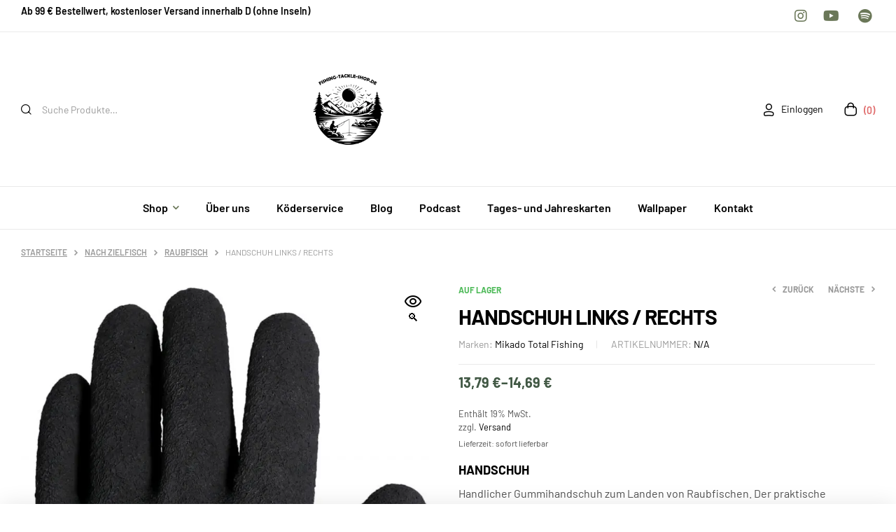

--- FILE ---
content_type: text/html; charset=UTF-8
request_url: https://fishing-tackle-shop.de/produkt/handschuh/
body_size: 55951
content:
<!doctype html>
<html lang="de">
<head>
	<meta charset="UTF-8">
	<meta name="viewport" content="width=device-width, initial-scale=1.0, maximum-scale=1.0">
	<link rel="profile" href="//gmpg.org/xfn/11">
	<title>HANDSCHUH LINKS / RECHTS  - Fishing Tackle Shop</title>

<meta name='robots' content='max-image-preview:large' />

<link rel="dns-prefetch" href="//s.w.org">
<link rel="alternate" type="application/rss+xml" title="Fishing Tackle Shop &raquo; Feed" href="https://fishing-tackle-shop.de/feed/" />
<link rel="alternate" title="oEmbed (JSON)" type="application/json+oembed" href="https://fishing-tackle-shop.de/wp-json/oembed/1.0/embed?url=https%3A%2F%2Ffishing-tackle-shop.de%2Fprodukt%2Fhandschuh%2F" />
<link rel="alternate" title="oEmbed (XML)" type="text/xml+oembed" href="https://fishing-tackle-shop.de/wp-json/oembed/1.0/embed?url=https%3A%2F%2Ffishing-tackle-shop.de%2Fprodukt%2Fhandschuh%2F&#038;format=xml" />
		<style>
			.lazyload,
			.lazyloading {
				max-width: 100%;
			}
		</style>
		<style id='wp-img-auto-sizes-contain-inline-css'>
img:is([sizes=auto i],[sizes^="auto," i]){contain-intrinsic-size:3000px 1500px}
/*# sourceURL=wp-img-auto-sizes-contain-inline-css */
</style>
<link rel='stylesheet' id='german-market-blocks-integrations-css' href='https://fishing-tackle-shop.de/wp-content/plugins/woocommerce-german-market/german-market-blocks/build/integrations.css?ver=3.53' media='all' />
<link rel='stylesheet' id='german-market-checkout-block-checkboxes-css' href='https://fishing-tackle-shop.de/wp-content/plugins/woocommerce-german-market/german-market-blocks/build/blocks/checkout-checkboxes/style-index.css?ver=3.53' media='all' />
<link rel='stylesheet' id='german-market-product-charging-device-css' href='https://fishing-tackle-shop.de/wp-content/plugins/woocommerce-german-market/german-market-blocks/build/blocks/product-charging-device/style-index.css?ver=3.53' media='all' />
<style id='wp-emoji-styles-inline-css'>

	img.wp-smiley, img.emoji {
		display: inline !important;
		border: none !important;
		box-shadow: none !important;
		height: 1em !important;
		width: 1em !important;
		margin: 0 0.07em !important;
		vertical-align: -0.1em !important;
		background: none !important;
		padding: 0 !important;
	}
/*# sourceURL=wp-emoji-styles-inline-css */
</style>
<link rel='stylesheet' id='wp-block-library-css' href='https://fishing-tackle-shop.de/wp-includes/css/dist/block-library/style.min.css?ver=6.9' media='all' />
<link rel='stylesheet' id='wc-blocks-style-css' href='https://fishing-tackle-shop.de/wp-content/plugins/woocommerce/assets/client/blocks/wc-blocks.css?ver=wc-10.4.3' media='all' />
<style id='global-styles-inline-css'>
:root{--wp--preset--aspect-ratio--square: 1;--wp--preset--aspect-ratio--4-3: 4/3;--wp--preset--aspect-ratio--3-4: 3/4;--wp--preset--aspect-ratio--3-2: 3/2;--wp--preset--aspect-ratio--2-3: 2/3;--wp--preset--aspect-ratio--16-9: 16/9;--wp--preset--aspect-ratio--9-16: 9/16;--wp--preset--color--black: #000000;--wp--preset--color--cyan-bluish-gray: #abb8c3;--wp--preset--color--white: #ffffff;--wp--preset--color--pale-pink: #f78da7;--wp--preset--color--vivid-red: #cf2e2e;--wp--preset--color--luminous-vivid-orange: #ff6900;--wp--preset--color--luminous-vivid-amber: #fcb900;--wp--preset--color--light-green-cyan: #7bdcb5;--wp--preset--color--vivid-green-cyan: #00d084;--wp--preset--color--pale-cyan-blue: #8ed1fc;--wp--preset--color--vivid-cyan-blue: #0693e3;--wp--preset--color--vivid-purple: #9b51e0;--wp--preset--gradient--vivid-cyan-blue-to-vivid-purple: linear-gradient(135deg,rgb(6,147,227) 0%,rgb(155,81,224) 100%);--wp--preset--gradient--light-green-cyan-to-vivid-green-cyan: linear-gradient(135deg,rgb(122,220,180) 0%,rgb(0,208,130) 100%);--wp--preset--gradient--luminous-vivid-amber-to-luminous-vivid-orange: linear-gradient(135deg,rgb(252,185,0) 0%,rgb(255,105,0) 100%);--wp--preset--gradient--luminous-vivid-orange-to-vivid-red: linear-gradient(135deg,rgb(255,105,0) 0%,rgb(207,46,46) 100%);--wp--preset--gradient--very-light-gray-to-cyan-bluish-gray: linear-gradient(135deg,rgb(238,238,238) 0%,rgb(169,184,195) 100%);--wp--preset--gradient--cool-to-warm-spectrum: linear-gradient(135deg,rgb(74,234,220) 0%,rgb(151,120,209) 20%,rgb(207,42,186) 40%,rgb(238,44,130) 60%,rgb(251,105,98) 80%,rgb(254,248,76) 100%);--wp--preset--gradient--blush-light-purple: linear-gradient(135deg,rgb(255,206,236) 0%,rgb(152,150,240) 100%);--wp--preset--gradient--blush-bordeaux: linear-gradient(135deg,rgb(254,205,165) 0%,rgb(254,45,45) 50%,rgb(107,0,62) 100%);--wp--preset--gradient--luminous-dusk: linear-gradient(135deg,rgb(255,203,112) 0%,rgb(199,81,192) 50%,rgb(65,88,208) 100%);--wp--preset--gradient--pale-ocean: linear-gradient(135deg,rgb(255,245,203) 0%,rgb(182,227,212) 50%,rgb(51,167,181) 100%);--wp--preset--gradient--electric-grass: linear-gradient(135deg,rgb(202,248,128) 0%,rgb(113,206,126) 100%);--wp--preset--gradient--midnight: linear-gradient(135deg,rgb(2,3,129) 0%,rgb(40,116,252) 100%);--wp--preset--font-size--small: 14px;--wp--preset--font-size--medium: 23px;--wp--preset--font-size--large: 26px;--wp--preset--font-size--x-large: 42px;--wp--preset--font-size--normal: 16px;--wp--preset--font-size--huge: 37px;--wp--preset--spacing--20: 0.44rem;--wp--preset--spacing--30: 0.67rem;--wp--preset--spacing--40: 1rem;--wp--preset--spacing--50: 1.5rem;--wp--preset--spacing--60: 2.25rem;--wp--preset--spacing--70: 3.38rem;--wp--preset--spacing--80: 5.06rem;--wp--preset--shadow--natural: 6px 6px 9px rgba(0, 0, 0, 0.2);--wp--preset--shadow--deep: 12px 12px 50px rgba(0, 0, 0, 0.4);--wp--preset--shadow--sharp: 6px 6px 0px rgba(0, 0, 0, 0.2);--wp--preset--shadow--outlined: 6px 6px 0px -3px rgb(255, 255, 255), 6px 6px rgb(0, 0, 0);--wp--preset--shadow--crisp: 6px 6px 0px rgb(0, 0, 0);}:where(.is-layout-flex){gap: 0.5em;}:where(.is-layout-grid){gap: 0.5em;}body .is-layout-flex{display: flex;}.is-layout-flex{flex-wrap: wrap;align-items: center;}.is-layout-flex > :is(*, div){margin: 0;}body .is-layout-grid{display: grid;}.is-layout-grid > :is(*, div){margin: 0;}:where(.wp-block-columns.is-layout-flex){gap: 2em;}:where(.wp-block-columns.is-layout-grid){gap: 2em;}:where(.wp-block-post-template.is-layout-flex){gap: 1.25em;}:where(.wp-block-post-template.is-layout-grid){gap: 1.25em;}.has-black-color{color: var(--wp--preset--color--black) !important;}.has-cyan-bluish-gray-color{color: var(--wp--preset--color--cyan-bluish-gray) !important;}.has-white-color{color: var(--wp--preset--color--white) !important;}.has-pale-pink-color{color: var(--wp--preset--color--pale-pink) !important;}.has-vivid-red-color{color: var(--wp--preset--color--vivid-red) !important;}.has-luminous-vivid-orange-color{color: var(--wp--preset--color--luminous-vivid-orange) !important;}.has-luminous-vivid-amber-color{color: var(--wp--preset--color--luminous-vivid-amber) !important;}.has-light-green-cyan-color{color: var(--wp--preset--color--light-green-cyan) !important;}.has-vivid-green-cyan-color{color: var(--wp--preset--color--vivid-green-cyan) !important;}.has-pale-cyan-blue-color{color: var(--wp--preset--color--pale-cyan-blue) !important;}.has-vivid-cyan-blue-color{color: var(--wp--preset--color--vivid-cyan-blue) !important;}.has-vivid-purple-color{color: var(--wp--preset--color--vivid-purple) !important;}.has-black-background-color{background-color: var(--wp--preset--color--black) !important;}.has-cyan-bluish-gray-background-color{background-color: var(--wp--preset--color--cyan-bluish-gray) !important;}.has-white-background-color{background-color: var(--wp--preset--color--white) !important;}.has-pale-pink-background-color{background-color: var(--wp--preset--color--pale-pink) !important;}.has-vivid-red-background-color{background-color: var(--wp--preset--color--vivid-red) !important;}.has-luminous-vivid-orange-background-color{background-color: var(--wp--preset--color--luminous-vivid-orange) !important;}.has-luminous-vivid-amber-background-color{background-color: var(--wp--preset--color--luminous-vivid-amber) !important;}.has-light-green-cyan-background-color{background-color: var(--wp--preset--color--light-green-cyan) !important;}.has-vivid-green-cyan-background-color{background-color: var(--wp--preset--color--vivid-green-cyan) !important;}.has-pale-cyan-blue-background-color{background-color: var(--wp--preset--color--pale-cyan-blue) !important;}.has-vivid-cyan-blue-background-color{background-color: var(--wp--preset--color--vivid-cyan-blue) !important;}.has-vivid-purple-background-color{background-color: var(--wp--preset--color--vivid-purple) !important;}.has-black-border-color{border-color: var(--wp--preset--color--black) !important;}.has-cyan-bluish-gray-border-color{border-color: var(--wp--preset--color--cyan-bluish-gray) !important;}.has-white-border-color{border-color: var(--wp--preset--color--white) !important;}.has-pale-pink-border-color{border-color: var(--wp--preset--color--pale-pink) !important;}.has-vivid-red-border-color{border-color: var(--wp--preset--color--vivid-red) !important;}.has-luminous-vivid-orange-border-color{border-color: var(--wp--preset--color--luminous-vivid-orange) !important;}.has-luminous-vivid-amber-border-color{border-color: var(--wp--preset--color--luminous-vivid-amber) !important;}.has-light-green-cyan-border-color{border-color: var(--wp--preset--color--light-green-cyan) !important;}.has-vivid-green-cyan-border-color{border-color: var(--wp--preset--color--vivid-green-cyan) !important;}.has-pale-cyan-blue-border-color{border-color: var(--wp--preset--color--pale-cyan-blue) !important;}.has-vivid-cyan-blue-border-color{border-color: var(--wp--preset--color--vivid-cyan-blue) !important;}.has-vivid-purple-border-color{border-color: var(--wp--preset--color--vivid-purple) !important;}.has-vivid-cyan-blue-to-vivid-purple-gradient-background{background: var(--wp--preset--gradient--vivid-cyan-blue-to-vivid-purple) !important;}.has-light-green-cyan-to-vivid-green-cyan-gradient-background{background: var(--wp--preset--gradient--light-green-cyan-to-vivid-green-cyan) !important;}.has-luminous-vivid-amber-to-luminous-vivid-orange-gradient-background{background: var(--wp--preset--gradient--luminous-vivid-amber-to-luminous-vivid-orange) !important;}.has-luminous-vivid-orange-to-vivid-red-gradient-background{background: var(--wp--preset--gradient--luminous-vivid-orange-to-vivid-red) !important;}.has-very-light-gray-to-cyan-bluish-gray-gradient-background{background: var(--wp--preset--gradient--very-light-gray-to-cyan-bluish-gray) !important;}.has-cool-to-warm-spectrum-gradient-background{background: var(--wp--preset--gradient--cool-to-warm-spectrum) !important;}.has-blush-light-purple-gradient-background{background: var(--wp--preset--gradient--blush-light-purple) !important;}.has-blush-bordeaux-gradient-background{background: var(--wp--preset--gradient--blush-bordeaux) !important;}.has-luminous-dusk-gradient-background{background: var(--wp--preset--gradient--luminous-dusk) !important;}.has-pale-ocean-gradient-background{background: var(--wp--preset--gradient--pale-ocean) !important;}.has-electric-grass-gradient-background{background: var(--wp--preset--gradient--electric-grass) !important;}.has-midnight-gradient-background{background: var(--wp--preset--gradient--midnight) !important;}.has-small-font-size{font-size: var(--wp--preset--font-size--small) !important;}.has-medium-font-size{font-size: var(--wp--preset--font-size--medium) !important;}.has-large-font-size{font-size: var(--wp--preset--font-size--large) !important;}.has-x-large-font-size{font-size: var(--wp--preset--font-size--x-large) !important;}
/*# sourceURL=global-styles-inline-css */
</style>

<style id='classic-theme-styles-inline-css'>
/*! This file is auto-generated */
.wp-block-button__link{color:#fff;background-color:#32373c;border-radius:9999px;box-shadow:none;text-decoration:none;padding:calc(.667em + 2px) calc(1.333em + 2px);font-size:1.125em}.wp-block-file__button{background:#32373c;color:#fff;text-decoration:none}
/*# sourceURL=/wp-includes/css/classic-themes.min.css */
</style>
<link rel='stylesheet' id='trekky-gutenberg-blocks-css' href='https://fishing-tackle-shop.de/wp-content/themes/trekky/assets/css/base/gutenberg-blocks.css?ver=1.1.4' media='all' />
<link rel='stylesheet' id='contact-form-7-css' href='https://fishing-tackle-shop.de/wp-content/plugins/contact-form-7/includes/css/styles.css?ver=6.1.4' media='all' />
<link rel='stylesheet' id='photoswipe-css' href='https://fishing-tackle-shop.de/wp-content/plugins/woocommerce/assets/css/photoswipe/photoswipe.min.css?ver=10.4.3' media='all' />
<link rel='stylesheet' id='photoswipe-default-skin-css' href='https://fishing-tackle-shop.de/wp-content/plugins/woocommerce/assets/css/photoswipe/default-skin/default-skin.min.css?ver=10.4.3' media='all' />
<style id='woocommerce-inline-inline-css'>
.woocommerce form .form-row .required { visibility: visible; }
/*# sourceURL=woocommerce-inline-inline-css */
</style>
<link rel='stylesheet' id='hfe-style-css' href='https://fishing-tackle-shop.de/wp-content/plugins/header-footer-elementor/assets/css/header-footer-elementor.css?ver=1.6.15' media='all' />
<link rel='stylesheet' id='elementor-icons-css' href='https://fishing-tackle-shop.de/wp-content/plugins/elementor/assets/lib/eicons/css/elementor-icons.min.css?ver=5.21.0' media='all' />
<link rel='stylesheet' id='elementor-frontend-css' href='https://fishing-tackle-shop.de/wp-content/uploads/elementor/css/custom-frontend-lite.min.css?ver=1766520056' media='all' />
<link rel='stylesheet' id='swiper-css' href='https://fishing-tackle-shop.de/wp-content/plugins/elementor/assets/lib/swiper/css/swiper.min.css?ver=5.3.6' media='all' />
<link rel='stylesheet' id='elementor-post-12-css' href='https://fishing-tackle-shop.de/wp-content/uploads/elementor/css/post-12.css?ver=1766520056' media='all' />
<link rel='stylesheet' id='elementor-global-css' href='https://fishing-tackle-shop.de/wp-content/uploads/elementor/css/global.css?ver=1766520057' media='all' />
<link rel='stylesheet' id='elementor-post-2658-css' href='https://fishing-tackle-shop.de/wp-content/uploads/elementor/css/post-2658.css?ver=1766520058' media='all' />
<link rel='stylesheet' id='hfe-widgets-style-css' href='https://fishing-tackle-shop.de/wp-content/plugins/header-footer-elementor/inc/widgets-css/frontend.css?ver=1.6.15' media='all' />
<link rel='stylesheet' id='elementor-post-82-css' href='https://fishing-tackle-shop.de/wp-content/uploads/elementor/css/post-82.css?ver=1766520058' media='all' />
<link rel='stylesheet' id='elementor-post-1069-css' href='https://fishing-tackle-shop.de/wp-content/uploads/elementor/css/post-1069.css?ver=1766520058' media='all' />
<link rel='stylesheet' id='woo-variation-swatches-css' href='https://fishing-tackle-shop.de/wp-content/plugins/woo-variation-swatches/assets/css/frontend.min.css?ver=1762905220' media='all' />
<style id='woo-variation-swatches-inline-css'>
:root {
--wvs-tick:url("data:image/svg+xml;utf8,%3Csvg filter='drop-shadow(0px 0px 2px rgb(0 0 0 / .8))' xmlns='http://www.w3.org/2000/svg'  viewBox='0 0 30 30'%3E%3Cpath fill='none' stroke='%23ffffff' stroke-linecap='round' stroke-linejoin='round' stroke-width='4' d='M4 16L11 23 27 7'/%3E%3C/svg%3E");

--wvs-cross:url("data:image/svg+xml;utf8,%3Csvg filter='drop-shadow(0px 0px 5px rgb(255 255 255 / .6))' xmlns='http://www.w3.org/2000/svg' width='72px' height='72px' viewBox='0 0 24 24'%3E%3Cpath fill='none' stroke='%23ff0000' stroke-linecap='round' stroke-width='0.6' d='M5 5L19 19M19 5L5 19'/%3E%3C/svg%3E");
--wvs-single-product-item-width:30px;
--wvs-single-product-item-height:30px;
--wvs-single-product-item-font-size:16px}
/*# sourceURL=woo-variation-swatches-inline-css */
</style>
<link rel='stylesheet' id='gateway-css' href='https://fishing-tackle-shop.de/wp-content/plugins/woocommerce-paypal-payments/modules/ppcp-button/assets/css/gateway.css?ver=3.3.1' media='all' />
<link rel='stylesheet' id='hint-css' href='https://fishing-tackle-shop.de/wp-content/plugins/woo-smart-compare/assets/libs/hint/hint.min.css?ver=6.9' media='all' />
<link rel='stylesheet' id='perfect-scrollbar-css' href='https://fishing-tackle-shop.de/wp-content/plugins/woo-smart-compare/assets/libs/perfect-scrollbar/css/perfect-scrollbar.min.css?ver=6.9' media='all' />
<link rel='stylesheet' id='perfect-scrollbar-wpc-css' href='https://fishing-tackle-shop.de/wp-content/plugins/woo-smart-compare/assets/libs/perfect-scrollbar/css/custom-theme.css?ver=6.9' media='all' />
<link rel='stylesheet' id='woosc-frontend-css' href='https://fishing-tackle-shop.de/wp-content/plugins/woo-smart-compare/assets/css/frontend.css?ver=6.5.3' media='all' />
<link rel='stylesheet' id='slick-css' href='https://fishing-tackle-shop.de/wp-content/plugins/woo-smart-quick-view/assets/libs/slick/slick.css?ver=6.9' media='all' />
<link rel='stylesheet' id='magnific-popup-css' href='https://fishing-tackle-shop.de/wp-content/themes/trekky/assets/css/libs/magnific-popup.css?ver=1.1.4' media='all' />
<link rel='stylesheet' id='woosq-feather-css' href='https://fishing-tackle-shop.de/wp-content/plugins/woo-smart-quick-view/assets/libs/feather/feather.css?ver=6.9' media='all' />
<link rel='stylesheet' id='woosq-frontend-css' href='https://fishing-tackle-shop.de/wp-content/plugins/woo-smart-quick-view/assets/css/frontend.css?ver=4.2.8' media='all' />
<link rel='stylesheet' id='woosw-icons-css' href='https://fishing-tackle-shop.de/wp-content/plugins/woo-smart-wishlist/assets/css/icons.css?ver=5.0.8' media='all' />
<link rel='stylesheet' id='woosw-frontend-css' href='https://fishing-tackle-shop.de/wp-content/plugins/woo-smart-wishlist/assets/css/frontend.css?ver=5.0.8' media='all' />
<style id='woosw-frontend-inline-css'>
.woosw-popup .woosw-popup-inner .woosw-popup-content .woosw-popup-content-bot .woosw-notice { background-color: #5fbd74; } .woosw-popup .woosw-popup-inner .woosw-popup-content .woosw-popup-content-bot .woosw-popup-content-bot-inner a:hover { color: #5fbd74; border-color: #5fbd74; } 
/*# sourceURL=woosw-frontend-inline-css */
</style>
<link rel='stylesheet' id='brands-styles-css' href='https://fishing-tackle-shop.de/wp-content/plugins/woocommerce/assets/css/brands.css?ver=10.4.3' media='all' />
<link rel='stylesheet' id='trekky-style-css' href='https://fishing-tackle-shop.de/wp-content/themes/trekky/style.css?ver=1.1.4' media='all' />
<style id='trekky-style-inline-css'>
body{--primary:#ECCA7E;--primary_hover:#e7bd5e;--secondary:#415844;--secondary_hover:#3a4f3d;--text:#505050;--text_light:#9A9A9A;--accent:#000000;--light:#F7F7F7;--border:#EAEAEA;}
@media(max-width:1366px){body.theme-trekky [data-elementor-columns-laptop="1"] .column-item{flex: 0 0 100%; max-width: 100%;}.woocommerce.columns-laptop-1 ul.products li.product{flex: 0 0 100%; max-width: 100%;}body.theme-trekky [data-elementor-columns-laptop="2"] .column-item{flex: 0 0 50%; max-width: 50%;}.woocommerce.columns-laptop-2 ul.products li.product{flex: 0 0 50%; max-width: 50%;}body.theme-trekky [data-elementor-columns-laptop="3"] .column-item{flex: 0 0 33.3333333333%; max-width: 33.3333333333%;}.woocommerce.columns-laptop-3 ul.products li.product{flex: 0 0 33.3333333333%; max-width: 33.3333333333%;}body.theme-trekky [data-elementor-columns-laptop="4"] .column-item{flex: 0 0 25%; max-width: 25%;}.woocommerce.columns-laptop-4 ul.products li.product{flex: 0 0 25%; max-width: 25%;}body.theme-trekky [data-elementor-columns-laptop="5"] .column-item{flex: 0 0 20%; max-width: 20%;}.woocommerce.columns-laptop-5 ul.products li.product{flex: 0 0 20%; max-width: 20%;}body.theme-trekky [data-elementor-columns-laptop="6"] .column-item{flex: 0 0 16.6666666667%; max-width: 16.6666666667%;}.woocommerce.columns-laptop-6 ul.products li.product{flex: 0 0 16.6666666667%; max-width: 16.6666666667%;}body.theme-trekky [data-elementor-columns-laptop="7"] .column-item{flex: 0 0 14.2857142857%; max-width: 14.2857142857%;}.woocommerce.columns-laptop-7 ul.products li.product{flex: 0 0 14.2857142857%; max-width: 14.2857142857%;}body.theme-trekky [data-elementor-columns-laptop="8"] .column-item{flex: 0 0 12.5%; max-width: 12.5%;}.woocommerce.columns-laptop-8 ul.products li.product{flex: 0 0 12.5%; max-width: 12.5%;}}@media(max-width:1200px){body.theme-trekky [data-elementor-columns-tablet-extra="1"] .column-item{flex: 0 0 100%; max-width: 100%;}.woocommerce.columns-tablet-extra-1 ul.products li.product{flex: 0 0 100%; max-width: 100%;}body.theme-trekky [data-elementor-columns-tablet-extra="2"] .column-item{flex: 0 0 50%; max-width: 50%;}.woocommerce.columns-tablet-extra-2 ul.products li.product{flex: 0 0 50%; max-width: 50%;}body.theme-trekky [data-elementor-columns-tablet-extra="3"] .column-item{flex: 0 0 33.3333333333%; max-width: 33.3333333333%;}.woocommerce.columns-tablet-extra-3 ul.products li.product{flex: 0 0 33.3333333333%; max-width: 33.3333333333%;}body.theme-trekky [data-elementor-columns-tablet-extra="4"] .column-item{flex: 0 0 25%; max-width: 25%;}.woocommerce.columns-tablet-extra-4 ul.products li.product{flex: 0 0 25%; max-width: 25%;}body.theme-trekky [data-elementor-columns-tablet-extra="5"] .column-item{flex: 0 0 20%; max-width: 20%;}.woocommerce.columns-tablet-extra-5 ul.products li.product{flex: 0 0 20%; max-width: 20%;}body.theme-trekky [data-elementor-columns-tablet-extra="6"] .column-item{flex: 0 0 16.6666666667%; max-width: 16.6666666667%;}.woocommerce.columns-tablet-extra-6 ul.products li.product{flex: 0 0 16.6666666667%; max-width: 16.6666666667%;}body.theme-trekky [data-elementor-columns-tablet-extra="7"] .column-item{flex: 0 0 14.2857142857%; max-width: 14.2857142857%;}.woocommerce.columns-tablet-extra-7 ul.products li.product{flex: 0 0 14.2857142857%; max-width: 14.2857142857%;}body.theme-trekky [data-elementor-columns-tablet-extra="8"] .column-item{flex: 0 0 12.5%; max-width: 12.5%;}.woocommerce.columns-tablet-extra-8 ul.products li.product{flex: 0 0 12.5%; max-width: 12.5%;}}@media(max-width:1024px){body.theme-trekky [data-elementor-columns-tablet="1"] .column-item{flex: 0 0 100%; max-width: 100%;}.woocommerce.columns-tablet-1 ul.products li.product{flex: 0 0 100%; max-width: 100%;}body.theme-trekky [data-elementor-columns-tablet="2"] .column-item{flex: 0 0 50%; max-width: 50%;}.woocommerce.columns-tablet-2 ul.products li.product{flex: 0 0 50%; max-width: 50%;}body.theme-trekky [data-elementor-columns-tablet="3"] .column-item{flex: 0 0 33.3333333333%; max-width: 33.3333333333%;}.woocommerce.columns-tablet-3 ul.products li.product{flex: 0 0 33.3333333333%; max-width: 33.3333333333%;}body.theme-trekky [data-elementor-columns-tablet="4"] .column-item{flex: 0 0 25%; max-width: 25%;}.woocommerce.columns-tablet-4 ul.products li.product{flex: 0 0 25%; max-width: 25%;}body.theme-trekky [data-elementor-columns-tablet="5"] .column-item{flex: 0 0 20%; max-width: 20%;}.woocommerce.columns-tablet-5 ul.products li.product{flex: 0 0 20%; max-width: 20%;}body.theme-trekky [data-elementor-columns-tablet="6"] .column-item{flex: 0 0 16.6666666667%; max-width: 16.6666666667%;}.woocommerce.columns-tablet-6 ul.products li.product{flex: 0 0 16.6666666667%; max-width: 16.6666666667%;}body.theme-trekky [data-elementor-columns-tablet="7"] .column-item{flex: 0 0 14.2857142857%; max-width: 14.2857142857%;}.woocommerce.columns-tablet-7 ul.products li.product{flex: 0 0 14.2857142857%; max-width: 14.2857142857%;}body.theme-trekky [data-elementor-columns-tablet="8"] .column-item{flex: 0 0 12.5%; max-width: 12.5%;}.woocommerce.columns-tablet-8 ul.products li.product{flex: 0 0 12.5%; max-width: 12.5%;}}@media(max-width:880px){body.theme-trekky [data-elementor-columns-mobile-extra="1"] .column-item{flex: 0 0 100%; max-width: 100%;}.woocommerce.columns-mobile-extra-1 ul.products li.product{flex: 0 0 100%; max-width: 100%;}body.theme-trekky [data-elementor-columns-mobile-extra="2"] .column-item{flex: 0 0 50%; max-width: 50%;}.woocommerce.columns-mobile-extra-2 ul.products li.product{flex: 0 0 50%; max-width: 50%;}body.theme-trekky [data-elementor-columns-mobile-extra="3"] .column-item{flex: 0 0 33.3333333333%; max-width: 33.3333333333%;}.woocommerce.columns-mobile-extra-3 ul.products li.product{flex: 0 0 33.3333333333%; max-width: 33.3333333333%;}body.theme-trekky [data-elementor-columns-mobile-extra="4"] .column-item{flex: 0 0 25%; max-width: 25%;}.woocommerce.columns-mobile-extra-4 ul.products li.product{flex: 0 0 25%; max-width: 25%;}body.theme-trekky [data-elementor-columns-mobile-extra="5"] .column-item{flex: 0 0 20%; max-width: 20%;}.woocommerce.columns-mobile-extra-5 ul.products li.product{flex: 0 0 20%; max-width: 20%;}body.theme-trekky [data-elementor-columns-mobile-extra="6"] .column-item{flex: 0 0 16.6666666667%; max-width: 16.6666666667%;}.woocommerce.columns-mobile-extra-6 ul.products li.product{flex: 0 0 16.6666666667%; max-width: 16.6666666667%;}body.theme-trekky [data-elementor-columns-mobile-extra="7"] .column-item{flex: 0 0 14.2857142857%; max-width: 14.2857142857%;}.woocommerce.columns-mobile-extra-7 ul.products li.product{flex: 0 0 14.2857142857%; max-width: 14.2857142857%;}body.theme-trekky [data-elementor-columns-mobile-extra="8"] .column-item{flex: 0 0 12.5%; max-width: 12.5%;}.woocommerce.columns-mobile-extra-8 ul.products li.product{flex: 0 0 12.5%; max-width: 12.5%;}}@media(max-width:767px){body.theme-trekky [data-elementor-columns-mobile="1"] .column-item{flex: 0 0 100%; max-width: 100%;}.woocommerce.columns-mobile-1 ul.products li.product{flex: 0 0 100%; max-width: 100%;}body.theme-trekky [data-elementor-columns-mobile="2"] .column-item{flex: 0 0 50%; max-width: 50%;}.woocommerce.columns-mobile-2 ul.products li.product{flex: 0 0 50%; max-width: 50%;}body.theme-trekky [data-elementor-columns-mobile="3"] .column-item{flex: 0 0 33.3333333333%; max-width: 33.3333333333%;}.woocommerce.columns-mobile-3 ul.products li.product{flex: 0 0 33.3333333333%; max-width: 33.3333333333%;}body.theme-trekky [data-elementor-columns-mobile="4"] .column-item{flex: 0 0 25%; max-width: 25%;}.woocommerce.columns-mobile-4 ul.products li.product{flex: 0 0 25%; max-width: 25%;}body.theme-trekky [data-elementor-columns-mobile="5"] .column-item{flex: 0 0 20%; max-width: 20%;}.woocommerce.columns-mobile-5 ul.products li.product{flex: 0 0 20%; max-width: 20%;}body.theme-trekky [data-elementor-columns-mobile="6"] .column-item{flex: 0 0 16.6666666667%; max-width: 16.6666666667%;}.woocommerce.columns-mobile-6 ul.products li.product{flex: 0 0 16.6666666667%; max-width: 16.6666666667%;}body.theme-trekky [data-elementor-columns-mobile="7"] .column-item{flex: 0 0 14.2857142857%; max-width: 14.2857142857%;}.woocommerce.columns-mobile-7 ul.products li.product{flex: 0 0 14.2857142857%; max-width: 14.2857142857%;}body.theme-trekky [data-elementor-columns-mobile="8"] .column-item{flex: 0 0 12.5%; max-width: 12.5%;}.woocommerce.columns-mobile-8 ul.products li.product{flex: 0 0 12.5%; max-width: 12.5%;}}
/*# sourceURL=trekky-style-inline-css */
</style>
<link rel='stylesheet' id='trekky-slick-style-css' href='https://fishing-tackle-shop.de/wp-content/themes/trekky/assets/css/base/slick.css?ver=1.1.4' media='all' />
<link rel='stylesheet' id='trekky-slick-theme-style-css' href='https://fishing-tackle-shop.de/wp-content/themes/trekky/assets/css/base/slick-theme.css?ver=1.1.4' media='all' />
<link rel='stylesheet' id='trekky-fonts-css' href='//fishing-tackle-shop.de/wp-content/uploads/omgf/trekky-fonts/trekky-fonts.css?ver=1664300395' media='all' />
<link rel='stylesheet' id='elementor-post-7127-css' href='https://fishing-tackle-shop.de/wp-content/uploads/elementor/css/post-7127.css?ver=1766520061' media='all' />
<link rel='stylesheet' id='borlabs-cookie-css' href='https://fishing-tackle-shop.de/wp-content/cache/borlabs-cookie/borlabs-cookie_1_de.css?ver=2.3.6-9' media='all' />
<link rel='stylesheet' id='german-market-blocks-order-button-position-css' href='https://fishing-tackle-shop.de/wp-content/plugins/woocommerce-german-market/german-market-blocks/additional-css/order-button-checkout-fields.css?ver=3.53' media='all' />
<link rel='stylesheet' id='trekky-elementor-css' href='https://fishing-tackle-shop.de/wp-content/themes/trekky/assets/css/base/elementor.css?ver=1.1.4' media='all' />
<link rel='stylesheet' id='woocommerce-de_frontend_styles-css' href='https://fishing-tackle-shop.de/wp-content/plugins/woocommerce-german-market/css/frontend.min.css?ver=3.53' media='all' />
<link rel='stylesheet' id='trekky-woocommerce-style-css' href='https://fishing-tackle-shop.de/wp-content/themes/trekky/assets/css/woocommerce/woocommerce.css?ver=1.1.4' media='all' />
<link rel='stylesheet' id='tooltipster-css' href='https://fishing-tackle-shop.de/wp-content/themes/trekky/assets/css/libs/tooltipster.bundle.min.css?ver=1.1.4' media='all' />
<link rel='stylesheet' id='trekky-child-style-css' href='https://fishing-tackle-shop.de/wp-content/themes/trekky-child/style.css?ver=1.0.0' media='all' />
<link rel='stylesheet' id='elementor-icons-shared-0-css' href='https://fishing-tackle-shop.de/wp-content/plugins/elementor/assets/lib/font-awesome/css/fontawesome.min.css?ver=5.15.3' media='all' />
<link rel='stylesheet' id='elementor-icons-fa-brands-css' href='https://fishing-tackle-shop.de/wp-content/plugins/elementor/assets/lib/font-awesome/css/brands.min.css?ver=5.15.3' media='all' />
<link rel='stylesheet' id='elementor-icons-fa-regular-css' href='https://fishing-tackle-shop.de/wp-content/plugins/elementor/assets/lib/font-awesome/css/regular.min.css?ver=5.15.3' media='all' />
<script type="text/template" id="tmpl-variation-template">
	<div class="woocommerce-variation-description">{{{ data.variation.variation_description }}}</div>
	<div class="woocommerce-variation-price">{{{ data.variation.price_html }}}</div>
	<div class="woocommerce-variation-availability">{{{ data.variation.availability_html }}}</div>
</script>
<script type="text/template" id="tmpl-unavailable-variation-template">
	<p role="alert">Dieses Produkt ist leider nicht verfügbar. Bitte wähle eine andere Kombination.</p>
</script>
<script src="https://fishing-tackle-shop.de/wp-includes/js/jquery/jquery.min.js?ver=3.7.1" id="jquery-core-js"></script>
<script src="https://fishing-tackle-shop.de/wp-includes/js/jquery/jquery-migrate.min.js?ver=3.4.1" id="jquery-migrate-js"></script>
<script src="https://fishing-tackle-shop.de/wp-content/plugins/woocommerce/assets/js/jquery-blockui/jquery.blockUI.min.js?ver=2.7.0-wc.10.4.3" id="wc-jquery-blockui-js" data-wp-strategy="defer"></script>
<script id="wc-add-to-cart-js-extra">
var wc_add_to_cart_params = {"ajax_url":"/wp-admin/admin-ajax.php","wc_ajax_url":"/?wc-ajax=%%endpoint%%","i18n_view_cart":"","cart_url":"https://fishing-tackle-shop.de/warenkorb/","is_cart":"","cart_redirect_after_add":"no"};
//# sourceURL=wc-add-to-cart-js-extra
</script>
<script src="https://fishing-tackle-shop.de/wp-content/plugins/woocommerce/assets/js/frontend/add-to-cart.min.js?ver=10.4.3" id="wc-add-to-cart-js" defer data-wp-strategy="defer"></script>
<script src="https://fishing-tackle-shop.de/wp-content/plugins/woocommerce/assets/js/zoom/jquery.zoom.min.js?ver=1.7.21-wc.10.4.3" id="wc-zoom-js" defer data-wp-strategy="defer"></script>
<script src="https://fishing-tackle-shop.de/wp-content/plugins/woocommerce/assets/js/flexslider/jquery.flexslider.min.js?ver=2.7.2-wc.10.4.3" id="wc-flexslider-js" defer data-wp-strategy="defer"></script>
<script src="https://fishing-tackle-shop.de/wp-content/plugins/woocommerce/assets/js/photoswipe/photoswipe.min.js?ver=4.1.1-wc.10.4.3" id="wc-photoswipe-js" defer data-wp-strategy="defer"></script>
<script src="https://fishing-tackle-shop.de/wp-content/plugins/woocommerce/assets/js/photoswipe/photoswipe-ui-default.min.js?ver=4.1.1-wc.10.4.3" id="wc-photoswipe-ui-default-js" defer data-wp-strategy="defer"></script>
<script id="wc-single-product-js-extra">
var wc_single_product_params = {"i18n_required_rating_text":"Bitte w\u00e4hle eine Bewertung","i18n_rating_options":["1 von 5\u00a0Sternen","2 von 5\u00a0Sternen","3 von 5\u00a0Sternen","4 von 5\u00a0Sternen","5 von 5\u00a0Sternen"],"i18n_product_gallery_trigger_text":"Bildergalerie im Vollbildmodus anzeigen","review_rating_required":"yes","flexslider":{"rtl":false,"animation":"slide","smoothHeight":true,"directionNav":false,"controlNav":"thumbnails","slideshow":false,"animationSpeed":500,"animationLoop":false,"allowOneSlide":false},"zoom_enabled":"1","zoom_options":[],"photoswipe_enabled":"1","photoswipe_options":{"shareEl":false,"closeOnScroll":false,"history":false,"hideAnimationDuration":0,"showAnimationDuration":0},"flexslider_enabled":"1"};
//# sourceURL=wc-single-product-js-extra
</script>
<script src="https://fishing-tackle-shop.de/wp-content/plugins/woocommerce/assets/js/frontend/single-product.min.js?ver=10.4.3" id="wc-single-product-js" defer data-wp-strategy="defer"></script>
<script src="https://fishing-tackle-shop.de/wp-content/plugins/woocommerce/assets/js/js-cookie/js.cookie.min.js?ver=2.1.4-wc.10.4.3" id="wc-js-cookie-js" data-wp-strategy="defer"></script>
<script id="woocommerce-js-extra">
var woocommerce_params = {"ajax_url":"/wp-admin/admin-ajax.php","wc_ajax_url":"/?wc-ajax=%%endpoint%%","i18n_password_show":"Passwort anzeigen","i18n_password_hide":"Passwort ausblenden"};
//# sourceURL=woocommerce-js-extra
</script>
<script src="https://fishing-tackle-shop.de/wp-content/plugins/woocommerce/assets/js/frontend/woocommerce.min.js?ver=10.4.3" id="woocommerce-js" defer data-wp-strategy="defer"></script>
<script src="https://fishing-tackle-shop.de/wp-includes/js/underscore.min.js?ver=1.13.7" id="underscore-js"></script>
<script id="wp-util-js-extra">
var _wpUtilSettings = {"ajax":{"url":"/wp-admin/admin-ajax.php"}};
//# sourceURL=wp-util-js-extra
</script>
<script src="https://fishing-tackle-shop.de/wp-includes/js/wp-util.min.js?ver=6.9" id="wp-util-js"></script>
<script src="https://fishing-tackle-shop.de/wp-content/themes/trekky/assets/js/vendor/jarallax.js?ver=6.9" id="jarallax-js"></script>
<script id="borlabs-cookie-prioritize-js-extra">
var borlabsCookiePrioritized = {"domain":"fishing-tackle-shop.de","path":"/","version":"1","bots":"1","optInJS":{"statistics":{"google-analytics":"[base64]"}}};
//# sourceURL=borlabs-cookie-prioritize-js-extra
</script>
<script src="https://fishing-tackle-shop.de/wp-content/plugins/borlabs-cookie/assets/javascript/borlabs-cookie-prioritize.min.js?ver=2.3.6" id="borlabs-cookie-prioritize-js"></script>
<script id="woocommerce_de_frontend-js-extra">
var sepa_ajax_object = {"ajax_url":"https://fishing-tackle-shop.de/wp-admin/admin-ajax.php","nonce":"0fc4267293"};
var woocommerce_remove_updated_totals = {"val":"0"};
var woocommerce_payment_update = {"val":"1"};
var german_market_price_variable_products = {"val":"gm_default"};
var german_market_price_variable_theme_extra_element = {"val":"none"};
var german_market_legal_info_product_reviews = {"element":".woocommerce-Reviews .commentlist","activated":"off"};
var ship_different_address = {"message":"\u003Cp class=\"woocommerce-notice woocommerce-notice--info woocommerce-info\" id=\"german-market-puchase-on-account-message\"\u003E\"Lieferung an eine andere Adresse senden\" ist f\u00fcr die gew\u00e4hlte Zahlungsart \"Kauf auf Rechnung\" nicht verf\u00fcgbar und wurde deaktiviert!\u003C/p\u003E","before_element":".woocommerce-checkout-payment"};
//# sourceURL=woocommerce_de_frontend-js-extra
</script>
<script src="https://fishing-tackle-shop.de/wp-content/plugins/woocommerce-german-market/js/WooCommerce-German-Market-Frontend.min.js?ver=3.53" id="woocommerce_de_frontend-js"></script>
<link rel="https://api.w.org/" href="https://fishing-tackle-shop.de/wp-json/" /><link rel="alternate" title="JSON" type="application/json" href="https://fishing-tackle-shop.de/wp-json/wp/v2/product/14241" /><link rel="EditURI" type="application/rsd+xml" title="RSD" href="https://fishing-tackle-shop.de/xmlrpc.php?rsd" />
<meta name="generator" content="WordPress 6.9" />
<link rel='shortlink' href='https://fishing-tackle-shop.de/?p=14241' />
		<script>
			document.documentElement.className = document.documentElement.className.replace('no-js', 'js');
		</script>
				<style>
			.no-js img.lazyload {
				display: none;
			}

			figure.wp-block-image img.lazyloading {
				min-width: 150px;
			}

			.lazyload,
			.lazyloading {
				--smush-placeholder-width: 100px;
				--smush-placeholder-aspect-ratio: 1/1;
				width: var(--smush-image-width, var(--smush-placeholder-width)) !important;
				aspect-ratio: var(--smush-image-aspect-ratio, var(--smush-placeholder-aspect-ratio)) !important;
			}

						.lazyload, .lazyloading {
				opacity: 0;
			}

			.lazyloaded {
				opacity: 1;
				transition: opacity 400ms;
				transition-delay: 0ms;
			}

					</style>
			<noscript><style>.woocommerce-product-gallery{ opacity: 1 !important; }</style></noscript>
	<meta name="generator" content="Elementor 3.15.0; features: e_dom_optimization, e_optimized_assets_loading, e_optimized_css_loading, additional_custom_breakpoints; settings: css_print_method-external, google_font-enabled, font_display-auto">
<!-- SEO meta tags powered by SmartCrawl https://wpmudev.com/project/smartcrawl-wordpress-seo/ -->
<link rel="canonical" href="https://fishing-tackle-shop.de/produkt/handschuh/" />
<meta name="description" content="Handlicher Gummihandschuh zum Landen von Raubfischen. Der praktische Magnetclip ermöglicht das schnelle Abnehmen." />
<script type="application/ld+json">{"@context":"https:\/\/schema.org","@graph":[{"@type":"Organization","@id":"https:\/\/fishing-tackle-shop.de\/#schema-publishing-organization","url":"https:\/\/fishing-tackle-shop.de","name":"Fishing Tackle Shop"},{"@type":"WebSite","@id":"https:\/\/fishing-tackle-shop.de\/#schema-website","url":"https:\/\/fishing-tackle-shop.de","name":"Fishing Tackle Shop","encoding":"UTF-8","potentialAction":{"@type":"SearchAction","target":"https:\/\/fishing-tackle-shop.de\/search\/{search_term_string}\/","query-input":"required name=search_term_string"}},{"@type":"BreadcrumbList","@id":"https:\/\/fishing-tackle-shop.de\/produkt\/handschuh?page&product=handschuh&post_type=product&name=handschuh\/#breadcrumb","itemListElement":[{"@type":"ListItem","position":1,"name":"Home","item":"https:\/\/fishing-tackle-shop.de"},{"@type":"ListItem","position":2,"name":"Shop","item":"https:\/\/fishing-tackle-shop.de\/shop\/"},{"@type":"ListItem","position":3,"name":"HANDSCHUH LINKS \/ RECHTS"}]},{"@type":"Person","@id":"https:\/\/fishing-tackle-shop.de\/author\/markus\/#schema-author","name":"Markus Hahn","url":"https:\/\/fishing-tackle-shop.de\/author\/markus\/"}]}</script>
<meta property="og:type" content="og:product" />
<meta property="og:url" content="https://fishing-tackle-shop.de/produkt/handschuh/" />
<meta property="og:title" content="HANDSCHUH LINKS / RECHTS - Fishing Tackle Shop" />
<meta property="og:description" content="Handlicher Gummihandschuh zum Landen von Raubfischen. Der praktische Magnetclip ermöglicht das schnelle Abnehmen." />
<meta property="og:image" content="https://fishing-tackle-shop.de/wp-content/uploads/2024/03/UMR-10_1.jpg" />
<meta property="og:image:width" content="1125" />
<meta property="og:image:height" content="2000" />
<meta property="og:availability" content="instock" />
<meta property="product:availability" content="instock" />
<meta property="product:brand" content="Mikado Total Fishing" />
<meta name="twitter:card" content="summary_large_image" />
<meta name="twitter:title" content="HANDSCHUH LINKS / RECHTS - Fishing Tackle Shop" />
<meta name="twitter:description" content="Handlicher Gummihandschuh zum Landen von Raubfischen. Der praktische Magnetclip ermöglicht das schnelle Abnehmen." />
<meta name="twitter:image" content="https://fishing-tackle-shop.de/wp-content/uploads/2024/03/UMR-10_1.jpg" />
<!-- /SEO -->
<script>
if('0' === '1') {
    window.dataLayer = window.dataLayer || [];
    function gtag(){dataLayer.push(arguments);}
    gtag('consent', 'default', {
       'ad_storage': 'denied',
       'analytics_storage': 'denied'
    });
    gtag("js", new Date());

    gtag("config", "G-854LHXZW86", { "anonymize_ip": true });

    (function (w, d, s, i) {
    var f = d.getElementsByTagName(s)[0],
        j = d.createElement(s);
    j.async = true;
    j.src =
        "https://www.googletagmanager.com/gtag/js?id=" + i;
    f.parentNode.insertBefore(j, f);
    })(window, document, "script", "G-854LHXZW86");
}
</script><meta name="generator" content="Powered by Slider Revolution 6.5.31 - responsive, Mobile-Friendly Slider Plugin for WordPress with comfortable drag and drop interface." />
    <script defer src="https://analytics.beiermar.co/script.js" data-website-id="d2e941b9-db77-4b3a-aee1-1d55a1d5d032"></script>
    <script>function setREVStartSize(e){
			//window.requestAnimationFrame(function() {
				window.RSIW = window.RSIW===undefined ? window.innerWidth : window.RSIW;
				window.RSIH = window.RSIH===undefined ? window.innerHeight : window.RSIH;
				try {
					var pw = document.getElementById(e.c).parentNode.offsetWidth,
						newh;
					pw = pw===0 || isNaN(pw) || (e.l=="fullwidth" || e.layout=="fullwidth") ? window.RSIW : pw;
					e.tabw = e.tabw===undefined ? 0 : parseInt(e.tabw);
					e.thumbw = e.thumbw===undefined ? 0 : parseInt(e.thumbw);
					e.tabh = e.tabh===undefined ? 0 : parseInt(e.tabh);
					e.thumbh = e.thumbh===undefined ? 0 : parseInt(e.thumbh);
					e.tabhide = e.tabhide===undefined ? 0 : parseInt(e.tabhide);
					e.thumbhide = e.thumbhide===undefined ? 0 : parseInt(e.thumbhide);
					e.mh = e.mh===undefined || e.mh=="" || e.mh==="auto" ? 0 : parseInt(e.mh,0);
					if(e.layout==="fullscreen" || e.l==="fullscreen")
						newh = Math.max(e.mh,window.RSIH);
					else{
						e.gw = Array.isArray(e.gw) ? e.gw : [e.gw];
						for (var i in e.rl) if (e.gw[i]===undefined || e.gw[i]===0) e.gw[i] = e.gw[i-1];
						e.gh = e.el===undefined || e.el==="" || (Array.isArray(e.el) && e.el.length==0)? e.gh : e.el;
						e.gh = Array.isArray(e.gh) ? e.gh : [e.gh];
						for (var i in e.rl) if (e.gh[i]===undefined || e.gh[i]===0) e.gh[i] = e.gh[i-1];
											
						var nl = new Array(e.rl.length),
							ix = 0,
							sl;
						e.tabw = e.tabhide>=pw ? 0 : e.tabw;
						e.thumbw = e.thumbhide>=pw ? 0 : e.thumbw;
						e.tabh = e.tabhide>=pw ? 0 : e.tabh;
						e.thumbh = e.thumbhide>=pw ? 0 : e.thumbh;
						for (var i in e.rl) nl[i] = e.rl[i]<window.RSIW ? 0 : e.rl[i];
						sl = nl[0];
						for (var i in nl) if (sl>nl[i] && nl[i]>0) { sl = nl[i]; ix=i;}
						var m = pw>(e.gw[ix]+e.tabw+e.thumbw) ? 1 : (pw-(e.tabw+e.thumbw)) / (e.gw[ix]);
						newh =  (e.gh[ix] * m) + (e.tabh + e.thumbh);
					}
					var el = document.getElementById(e.c);
					if (el!==null && el) el.style.height = newh+"px";
					el = document.getElementById(e.c+"_wrapper");
					if (el!==null && el) {
						el.style.height = newh+"px";
						el.style.display = "block";
					}
				} catch(e){
					console.log("Failure at Presize of Slider:" + e)
				}
			//});
		  };</script>
		<style id="wp-custom-css">
			body {
    --primary: #6A7758;
    --primary_hover: #4f5844;
}

.cart_totals .order-total td {
	font-size: 12px;
}


.ppc-button-wrapper {
	margin-top: 20px;
}

.woocommerce-shipping-destination {
	font-size: 12px;
}

.shop_table .product-name,
.shop_table .product-price,
.shop_table .product-quantity,
.shop_table .product-subtotal {
	font-size: 13px;
}

.woocommerce-cart-form, .woocommerce-cart .cross-sells {
	clear: both;
	margin-top: 50px;
}

.site-header-cart-side .jde_hint,
.site-header-cart-side 
.buttons-container {
	padding-left: 15px;
	padding-right: 15px;
}		</style>
		<link rel='stylesheet' id='rs-plugin-settings-css' href='https://fishing-tackle-shop.de/wp-content/plugins/revslider/public/assets/css/rs6.css?ver=6.5.31' media='all' />
<style id='rs-plugin-settings-inline-css'>
#rs-demo-id {}
/*# sourceURL=rs-plugin-settings-inline-css */
</style>
</head>
<body class="wp-singular product-template-default single single-product postid-14241 wp-embed-responsive wp-theme-trekky wp-child-theme-trekky-child theme-trekky woocommerce woocommerce-page woocommerce-no-js ehf-header ehf-footer ehf-template-trekky ehf-stylesheet-trekky-child woo-variation-swatches wvs-behavior-blur wvs-theme-trekky-child wvs-show-label wvs-tooltip chrome has-post-thumbnail woocommerce-active product-block-style-1 trekky-product-laptop-3 trekky-product-tablet-2 trekky-product-mobile-1 trekky-full-width-content single-product-horizontal elementor-default elementor-kit-12">

<div id="page" class="hfeed site">
			<header id="masthead" itemscope="itemscope" itemtype="https://schema.org/WPHeader">
			<p class="main-title bhf-hidden" itemprop="headline"><a href="https://fishing-tackle-shop.de" title="Fishing Tackle Shop" rel="home">Fishing Tackle Shop</a></p>
					<div data-elementor-type="wp-post" data-elementor-id="2658" class="elementor elementor-2658">
									<div class="elementor-section elementor-top-section elementor-element elementor-element-48f7d0f elementor-section-height-min-height elementor-section-boxed elementor-section-height-default elementor-section-items-middle" data-id="48f7d0f" data-element_type="section" data-settings="{&quot;background_background&quot;:&quot;classic&quot;}">
						<div class="elementor-container elementor-column-gap-no">
					<div class="elementor-column elementor-col-50 elementor-top-column elementor-element elementor-element-cbae6df" data-id="cbae6df" data-element_type="column">
			<div class="elementor-widget-wrap elementor-element-populated">
								<div class="elementor-element elementor-element-821d860 elementor-widget elementor-widget-text-editor" data-id="821d860" data-element_type="widget" data-widget_type="text-editor.default">
				<div class="elementor-widget-container">
			<style>/*! elementor - v3.15.0 - 31-07-2023 */
.elementor-widget-text-editor.elementor-drop-cap-view-stacked .elementor-drop-cap{background-color:#69727d;color:#fff}.elementor-widget-text-editor.elementor-drop-cap-view-framed .elementor-drop-cap{color:#69727d;border:3px solid;background-color:transparent}.elementor-widget-text-editor:not(.elementor-drop-cap-view-default) .elementor-drop-cap{margin-top:8px}.elementor-widget-text-editor:not(.elementor-drop-cap-view-default) .elementor-drop-cap-letter{width:1em;height:1em}.elementor-widget-text-editor .elementor-drop-cap{float:left;text-align:center;line-height:1;font-size:50px}.elementor-widget-text-editor .elementor-drop-cap-letter{display:inline-block}</style>				<p>Ab 99 € Bestellwert, kostenloser Versand innerhalb D (ohne Inseln)</p>						</div>
				</div>
					</div>
		</div>
				<div class="elementor-column elementor-col-50 elementor-top-column elementor-element elementor-element-8deaed8 elementor-hidden-mobile" data-id="8deaed8" data-element_type="column">
			<div class="elementor-widget-wrap elementor-element-populated">
								<div class="elementor-element elementor-element-aa119af elementor-align-right elementor-icon-list--layout-inline elementor-list-item-link-full_width elementor-widget elementor-widget-icon-list" data-id="aa119af" data-element_type="widget" data-widget_type="icon-list.default">
				<div class="elementor-widget-container">
			<link rel="stylesheet" href="https://fishing-tackle-shop.de/wp-content/uploads/elementor/css/custom-widget-icon-list.min.css?ver=1766520058">		<ul class="elementor-icon-list-items elementor-inline-items">
							<li class="elementor-icon-list-item elementor-inline-item">
											<a href="https://www.instagram.com/fishing_tackle_shop_de/" target="_blank">

												<span class="elementor-icon-list-icon">
							<i aria-hidden="true" class="fab fa-instagram"></i>						</span>
										<span class="elementor-icon-list-text"></span>
											</a>
									</li>
								<li class="elementor-icon-list-item elementor-inline-item">
											<a href="https://www.youtube.com/channel/UCI8yRLZV8xDPiN54RcEOxog" target="_blank">

												<span class="elementor-icon-list-icon">
							<i aria-hidden="true" class="fab fa-youtube"></i>						</span>
										<span class="elementor-icon-list-text"></span>
											</a>
									</li>
								<li class="elementor-icon-list-item elementor-inline-item">
											<a href="https://open.spotify.com/show/6jbH92QE8qs3veKKzvkMR3?si=997c4a95f25d472f">

												<span class="elementor-icon-list-icon">
							<i aria-hidden="true" class="trekky-icon- trekky-icon-spotify"></i>						</span>
										<span class="elementor-icon-list-text"></span>
											</a>
									</li>
						</ul>
				</div>
				</div>
					</div>
		</div>
							</div>
		</div>
				<div class="elementor-section elementor-top-section elementor-element elementor-element-a48b46b elementor-section-boxed elementor-section-height-default elementor-section-height-default" data-id="a48b46b" data-element_type="section">
						<div class="elementor-container elementor-column-gap-no">
					<div class="elementor-column elementor-col-33 elementor-top-column elementor-element elementor-element-2d7e492 elementor-hidden-tablet elementor-hidden-mobile_extra elementor-hidden-mobile" data-id="2d7e492" data-element_type="column">
			<div class="elementor-widget-wrap elementor-element-populated">
								<div class="elementor-element elementor-element-9d45832 search-trekky-style-2 elementor-widget elementor-widget-trekky-search" data-id="9d45832" data-element_type="widget" data-widget_type="trekky-search.default">
				<div class="elementor-widget-container">
			            <div class="site-search ajax-search">
                <div class="widget woocommerce widget_product_search">
                    <div class="ajax-search-result d-none"></div>
                    <form role="search" method="get" class="woocommerce-product-search" action="https://fishing-tackle-shop.de/">
                        <label class="screen-reader-text" for="woocommerce-product-search-field-1">Suche nach:</label>
                        <input type="search" id="woocommerce-product-search-field-1" class="search-field" placeholder="Suche Produkte&hellip;" autocomplete="off" value="" name="s"/>
                        <button type="submit" value="Suchen"><i class="trekky-icon-arrow-right"></i>Suchen</button>
                        <input type="hidden" name="post_type" value="product"/>
                                    <div class="search-by-category input-dropdown">
                <div class="input-dropdown-inner trekky-scroll-content">
                    <!--                    <input type="hidden" name="product_cat" value="0">-->
                    <a href="#" data-val="0"><span>Alle Kategorien</span></a>
                    <select  name='product_cat' id='product_cat0' class='dropdown_product_cat_ajax'>
	<option value='' selected='selected'>Alle Kategorien</option>
	<option class="level-0" value="batterien">Batterien</option>
	<option class="level-0" value="bissanzeiger-rodpod-auflagen">Bissanzeiger, Rodpod &amp; Auflagen</option>
	<option class="level-1" value="banksticks">&nbsp;&nbsp;&nbsp;Banksticks</option>
	<option class="level-1" value="bissanzeiger">&nbsp;&nbsp;&nbsp;Bissanzeiger</option>
	<option class="level-0" value="bleie">Bleie</option>
	<option class="level-1" value="chebu">&nbsp;&nbsp;&nbsp;Chebu</option>
	<option class="level-1" value="drop-shot-bleie">&nbsp;&nbsp;&nbsp;Drop Shot Bleie</option>
	<option class="level-1" value="inline-bleie">&nbsp;&nbsp;&nbsp;Inline Bleie</option>
	<option class="level-1" value="klemmbleie">&nbsp;&nbsp;&nbsp;Klemmbleie</option>
	<option class="level-1" value="wirbelbleie">&nbsp;&nbsp;&nbsp;Wirbelbleie</option>
	<option class="level-0" value="boilies-feederfutter-pellets">Boilies, Feederfutter &amp; Pellets</option>
	<option class="level-1" value="bait-tools">&nbsp;&nbsp;&nbsp;Bait Tools</option>
	<option class="level-1" value="boilies">&nbsp;&nbsp;&nbsp;Boilies</option>
	<option class="level-1" value="feederfutter">&nbsp;&nbsp;&nbsp;Feederfutter</option>
	<option class="level-1" value="liquids">&nbsp;&nbsp;&nbsp;Liquids</option>
	<option class="level-1" value="pellets">&nbsp;&nbsp;&nbsp;Pellets</option>
	<option class="level-1" value="popups">&nbsp;&nbsp;&nbsp;Popup&#8217;s</option>
	<option class="level-1" value="teig">&nbsp;&nbsp;&nbsp;Teig</option>
	<option class="level-1" value="wafter">&nbsp;&nbsp;&nbsp;Wafter</option>
	<option class="level-0" value="custom">Custom</option>
	<option class="level-0" value="echolot-technik">Echolot Technik</option>
	<option class="level-1" value="echolote-echolote">&nbsp;&nbsp;&nbsp;Echolote</option>
	<option class="level-1" value="live-geber">&nbsp;&nbsp;&nbsp;Live Geber</option>
	<option class="level-0" value="gewuerze-und-kochen">Gewürze und Kochen</option>
	<option class="level-0" value="gutscheine">Gutscheine</option>
	<option class="level-0" value="haken">Haken</option>
	<option class="level-1" value="gebundene-haken">&nbsp;&nbsp;&nbsp;Gebundene Haken</option>
	<option class="level-1" value="karpfenhaken">&nbsp;&nbsp;&nbsp;Karpfenhaken</option>
	<option class="level-1" value="raubfischhaken">&nbsp;&nbsp;&nbsp;Raubfischhaken</option>
	<option class="level-1" value="wallerhaken">&nbsp;&nbsp;&nbsp;Wallerhaken</option>
	<option class="level-0" value="kescher">Kescher</option>
	<option class="level-0" value="kleidung-banklife-clothing">Kleidung</option>
	<option class="level-1" value="caps">&nbsp;&nbsp;&nbsp;Caps</option>
	<option class="level-0" value="kunstkoeder">Kunstköder</option>
	<option class="level-1" value="chatterbaits">&nbsp;&nbsp;&nbsp;Chatterbaits</option>
	<option class="level-1" value="hardbaits">&nbsp;&nbsp;&nbsp;Hardbaits</option>
	<option class="level-1" value="softbaits">&nbsp;&nbsp;&nbsp;Softbaits</option>
	<option class="level-1" value="spinnerbaits">&nbsp;&nbsp;&nbsp;Spinnerbaits</option>
	<option class="level-0" value="ladenverkauf">Ladenverkauf</option>
	<option class="level-0" value="merch">Merch</option>
	<option class="level-0" value="moskito-zeckenschutz">Moskito- &amp; Zeckenschutz</option>
	<option class="level-0" value="motoren">Motoren</option>
	<option class="level-1" value="elektromotoren">&nbsp;&nbsp;&nbsp;Elektromotoren</option>
	<option class="level-1" value="verbrennungsmotoren">&nbsp;&nbsp;&nbsp;Verbrennungsmotoren</option>
	<option class="level-0" value="nach-zielfisch">Nach Zielfisch</option>
	<option class="level-1" value="forelle">&nbsp;&nbsp;&nbsp;Forelle</option>
	<option class="level-1" value="friedfisch">&nbsp;&nbsp;&nbsp;Friedfisch</option>
	<option class="level-1" value="karpfen">&nbsp;&nbsp;&nbsp;Karpfen</option>
	<option class="level-1" value="raubfisch">&nbsp;&nbsp;&nbsp;Raubfisch</option>
	<option class="level-1" value="waller">&nbsp;&nbsp;&nbsp;Waller</option>
	<option class="level-0" value="outdoor-survival">Outdoor &amp; Survival</option>
	<option class="level-0" value="rollen">Rollen</option>
	<option class="level-1" value="allroundrollen">&nbsp;&nbsp;&nbsp;Allroundrollen</option>
	<option class="level-1" value="baitcaster">&nbsp;&nbsp;&nbsp;Baitcaster</option>
	<option class="level-1" value="feederrollen">&nbsp;&nbsp;&nbsp;Feederrollen</option>
	<option class="level-1" value="karpfenrollen">&nbsp;&nbsp;&nbsp;Karpfenrollen</option>
	<option class="level-1" value="spinnrollen">&nbsp;&nbsp;&nbsp;Spinnrollen</option>
	<option class="level-1" value="welsrollen">&nbsp;&nbsp;&nbsp;Welsrollen</option>
	<option class="level-0" value="ruten">Ruten</option>
	<option class="level-1" value="allroundruten">&nbsp;&nbsp;&nbsp;Allroundruten</option>
	<option class="level-1" value="barschruten">&nbsp;&nbsp;&nbsp;Barschruten</option>
	<option class="level-1" value="feederruten">&nbsp;&nbsp;&nbsp;Feederruten</option>
	<option class="level-1" value="hechtruten">&nbsp;&nbsp;&nbsp;Hechtruten</option>
	<option class="level-1" value="karpfenruten">&nbsp;&nbsp;&nbsp;Karpfenruten</option>
	<option class="level-1" value="welsruten">&nbsp;&nbsp;&nbsp;Welsruten</option>
	<option class="level-1" value="zanderruten">&nbsp;&nbsp;&nbsp;Zanderruten</option>
	<option class="level-0" value="sale">SALE</option>
	<option class="level-0" value="schlauchboote-kajaks-bellyboote-und-sup">Schlauchboote, Kajaks, Bellyboote und SUP</option>
	<option class="level-1" value="halterungen-und-zubehoer">&nbsp;&nbsp;&nbsp;Halterungen und Zubehör</option>
	<option class="level-1" value="schlauchboote">&nbsp;&nbsp;&nbsp;Schlauchboote</option>
	<option class="level-1" value="schwimmwesten">&nbsp;&nbsp;&nbsp;Schwimmwesten</option>
	<option class="level-1" value="sup-und-zubehoer">&nbsp;&nbsp;&nbsp;SUP und Zubehör</option>
	<option class="level-0" value="schnuere">Schnüre</option>
	<option class="level-1" value="geflochtene-schnuere">&nbsp;&nbsp;&nbsp;Geflochtene Schnüre</option>
	<option class="level-1" value="leader">&nbsp;&nbsp;&nbsp;Leader</option>
	<option class="level-1" value="monofile-schnuere">&nbsp;&nbsp;&nbsp;Monofile Schnüre</option>
	<option class="level-1" value="stahl-und-fluorovorfaecher">&nbsp;&nbsp;&nbsp;Stahl- und Fluorovorfächer</option>
	<option class="level-1" value="vorfachmaterial">&nbsp;&nbsp;&nbsp;Vorfachmaterial</option>
	<option class="level-0" value="taschen-boxen">Taschen &amp; Boxen</option>
	<option class="level-0" value="zelte-schirme-liegen-stuehle">Zelte, Schirme, Liegen &amp; Stühle</option>
	<option class="level-1" value="liegen">&nbsp;&nbsp;&nbsp;Liegen</option>
	<option class="level-1" value="schirme">&nbsp;&nbsp;&nbsp;Schirme</option>
	<option class="level-1" value="stuehle">&nbsp;&nbsp;&nbsp;Stühle</option>
	<option class="level-1" value="tische">&nbsp;&nbsp;&nbsp;Tische</option>
	<option class="level-1" value="zelte">&nbsp;&nbsp;&nbsp;Zelte</option>
</select>
                    <div class="list-wrapper trekky-scroll">
                        <ul class="trekky-scroll-content">
                            <li class="d-none">
                                <a href="#" data-val="0">Alle Kategorien</a></li>
                            	<li class="cat-item cat-item-306"><a class="pf-value" href="https://fishing-tackle-shop.de/produkt-kategorie/batterien/" data-val="batterien" data-title="Batterien" >Batterien</a>
</li>
	<li class="cat-item cat-item-190"><a class="pf-value" href="https://fishing-tackle-shop.de/produkt-kategorie/bissanzeiger-rodpod-auflagen/" data-val="bissanzeiger-rodpod-auflagen" data-title="Bissanzeiger, Rodpod &amp; Auflagen" >Bissanzeiger, Rodpod &amp; Auflagen</a>
<ul class='children'>
	<li class="cat-item cat-item-1285"><a class="pf-value" href="https://fishing-tackle-shop.de/produkt-kategorie/bissanzeiger-rodpod-auflagen/banksticks/" data-val="banksticks" data-title="Banksticks" >Banksticks</a>
</li>
	<li class="cat-item cat-item-752"><a class="pf-value" href="https://fishing-tackle-shop.de/produkt-kategorie/bissanzeiger-rodpod-auflagen/bissanzeiger/" data-val="bissanzeiger" data-title="Bissanzeiger" >Bissanzeiger</a>
</li>
</ul>
</li>
	<li class="cat-item cat-item-445"><a class="pf-value" href="https://fishing-tackle-shop.de/produkt-kategorie/bleie/" data-val="bleie" data-title="Bleie" >Bleie</a>
<ul class='children'>
	<li class="cat-item cat-item-763"><a class="pf-value" href="https://fishing-tackle-shop.de/produkt-kategorie/bleie/chebu/" data-val="chebu" data-title="Chebu" >Chebu</a>
</li>
	<li class="cat-item cat-item-767"><a class="pf-value" href="https://fishing-tackle-shop.de/produkt-kategorie/bleie/drop-shot-bleie/" data-val="drop-shot-bleie" data-title="Drop Shot Bleie" >Drop Shot Bleie</a>
</li>
	<li class="cat-item cat-item-764"><a class="pf-value" href="https://fishing-tackle-shop.de/produkt-kategorie/bleie/inline-bleie/" data-val="inline-bleie" data-title="Inline Bleie" >Inline Bleie</a>
</li>
	<li class="cat-item cat-item-765"><a class="pf-value" href="https://fishing-tackle-shop.de/produkt-kategorie/bleie/klemmbleie/" data-val="klemmbleie" data-title="Klemmbleie" >Klemmbleie</a>
</li>
	<li class="cat-item cat-item-766"><a class="pf-value" href="https://fishing-tackle-shop.de/produkt-kategorie/bleie/wirbelbleie/" data-val="wirbelbleie" data-title="Wirbelbleie" >Wirbelbleie</a>
</li>
</ul>
</li>
	<li class="cat-item cat-item-97"><a class="pf-value" href="https://fishing-tackle-shop.de/produkt-kategorie/boilies-feederfutter-pellets/" data-val="boilies-feederfutter-pellets" data-title="Boilies, Feederfutter &amp; Pellets" >Boilies, Feederfutter &amp; Pellets</a>
<ul class='children'>
	<li class="cat-item cat-item-1266"><a class="pf-value" href="https://fishing-tackle-shop.de/produkt-kategorie/boilies-feederfutter-pellets/bait-tools/" data-val="bait-tools" data-title="Bait Tools" >Bait Tools</a>
</li>
	<li class="cat-item cat-item-753"><a class="pf-value" href="https://fishing-tackle-shop.de/produkt-kategorie/boilies-feederfutter-pellets/boilies/" data-val="boilies" data-title="Boilies" >Boilies</a>
</li>
	<li class="cat-item cat-item-774"><a class="pf-value" href="https://fishing-tackle-shop.de/produkt-kategorie/boilies-feederfutter-pellets/feederfutter/" data-val="feederfutter" data-title="Feederfutter" >Feederfutter</a>
</li>
	<li class="cat-item cat-item-778"><a class="pf-value" href="https://fishing-tackle-shop.de/produkt-kategorie/boilies-feederfutter-pellets/liquids/" data-val="liquids" data-title="Liquids" >Liquids</a>
</li>
	<li class="cat-item cat-item-775"><a class="pf-value" href="https://fishing-tackle-shop.de/produkt-kategorie/boilies-feederfutter-pellets/pellets/" data-val="pellets" data-title="Pellets" >Pellets</a>
</li>
	<li class="cat-item cat-item-779"><a class="pf-value" href="https://fishing-tackle-shop.de/produkt-kategorie/boilies-feederfutter-pellets/popups/" data-val="popups" data-title="Popup&#039;s" >Popup&#039;s</a>
</li>
	<li class="cat-item cat-item-781"><a class="pf-value" href="https://fishing-tackle-shop.de/produkt-kategorie/boilies-feederfutter-pellets/teig/" data-val="teig" data-title="Teig" >Teig</a>
</li>
	<li class="cat-item cat-item-780"><a class="pf-value" href="https://fishing-tackle-shop.de/produkt-kategorie/boilies-feederfutter-pellets/wafter/" data-val="wafter" data-title="Wafter" >Wafter</a>
</li>
</ul>
</li>
	<li class="cat-item cat-item-722"><a class="pf-value" href="https://fishing-tackle-shop.de/produkt-kategorie/custom/" data-val="custom" data-title="Custom" >Custom</a>
</li>
	<li class="cat-item cat-item-89"><a class="pf-value" href="https://fishing-tackle-shop.de/produkt-kategorie/echolot-technik/" data-val="echolot-technik" data-title="Echolot Technik" >Echolot Technik</a>
<ul class='children'>
	<li class="cat-item cat-item-762"><a class="pf-value" href="https://fishing-tackle-shop.de/produkt-kategorie/echolot-technik/echolote-echolote/" data-val="echolote-echolote" data-title="Echolote" >Echolote</a>
</li>
	<li class="cat-item cat-item-754"><a class="pf-value" href="https://fishing-tackle-shop.de/produkt-kategorie/echolot-technik/live-geber/" data-val="live-geber" data-title="Live Geber" >Live Geber</a>
</li>
</ul>
</li>
	<li class="cat-item cat-item-269"><a class="pf-value" href="https://fishing-tackle-shop.de/produkt-kategorie/gewuerze-und-kochen/" data-val="gewuerze-und-kochen" data-title="Gewürze und Kochen" >Gewürze und Kochen</a>
</li>
	<li class="cat-item cat-item-601"><a class="pf-value" href="https://fishing-tackle-shop.de/produkt-kategorie/gutscheine/" data-val="gutscheine" data-title="Gutscheine" >Gutscheine</a>
</li>
	<li class="cat-item cat-item-605"><a class="pf-value" href="https://fishing-tackle-shop.de/produkt-kategorie/haken/" data-val="haken" data-title="Haken" >Haken</a>
<ul class='children'>
	<li class="cat-item cat-item-615"><a class="pf-value" href="https://fishing-tackle-shop.de/produkt-kategorie/haken/gebundene-haken/" data-val="gebundene-haken" data-title="Gebundene Haken" >Gebundene Haken</a>
</li>
	<li class="cat-item cat-item-617"><a class="pf-value" href="https://fishing-tackle-shop.de/produkt-kategorie/haken/karpfenhaken/" data-val="karpfenhaken" data-title="Karpfenhaken" >Karpfenhaken</a>
</li>
	<li class="cat-item cat-item-618"><a class="pf-value" href="https://fishing-tackle-shop.de/produkt-kategorie/haken/raubfischhaken/" data-val="raubfischhaken" data-title="Raubfischhaken" >Raubfischhaken</a>
</li>
	<li class="cat-item cat-item-616"><a class="pf-value" href="https://fishing-tackle-shop.de/produkt-kategorie/haken/wallerhaken/" data-val="wallerhaken" data-title="Wallerhaken" >Wallerhaken</a>
</li>
</ul>
</li>
	<li class="cat-item cat-item-637"><a class="pf-value" href="https://fishing-tackle-shop.de/produkt-kategorie/kescher/" data-val="kescher" data-title="Kescher" >Kescher</a>
</li>
	<li class="cat-item cat-item-94"><a class="pf-value" href="https://fishing-tackle-shop.de/produkt-kategorie/kleidung-banklife-clothing/" data-val="kleidung-banklife-clothing" data-title="Kleidung" >Kleidung</a>
<ul class='children'>
	<li class="cat-item cat-item-1281"><a class="pf-value" href="https://fishing-tackle-shop.de/produkt-kategorie/kleidung-banklife-clothing/caps/" data-val="caps" data-title="Caps" >Caps</a>
</li>
</ul>
</li>
	<li class="cat-item cat-item-768"><a class="pf-value" href="https://fishing-tackle-shop.de/produkt-kategorie/kunstkoeder/" data-val="kunstkoeder" data-title="Kunstköder" >Kunstköder</a>
<ul class='children'>
	<li class="cat-item cat-item-1343"><a class="pf-value" href="https://fishing-tackle-shop.de/produkt-kategorie/kunstkoeder/chatterbaits/" data-val="chatterbaits" data-title="Chatterbaits" >Chatterbaits</a>
</li>
	<li class="cat-item cat-item-769"><a class="pf-value" href="https://fishing-tackle-shop.de/produkt-kategorie/kunstkoeder/hardbaits/" data-val="hardbaits" data-title="Hardbaits" >Hardbaits</a>
</li>
	<li class="cat-item cat-item-770"><a class="pf-value" href="https://fishing-tackle-shop.de/produkt-kategorie/kunstkoeder/softbaits/" data-val="softbaits" data-title="Softbaits" >Softbaits</a>
</li>
	<li class="cat-item cat-item-777"><a class="pf-value" href="https://fishing-tackle-shop.de/produkt-kategorie/kunstkoeder/spinnerbaits/" data-val="spinnerbaits" data-title="Spinnerbaits" >Spinnerbaits</a>
</li>
</ul>
</li>
	<li class="cat-item cat-item-1617"><a class="pf-value" href="https://fishing-tackle-shop.de/produkt-kategorie/ladenverkauf/" data-val="ladenverkauf" data-title="Ladenverkauf" >Ladenverkauf</a>
</li>
	<li class="cat-item cat-item-459"><a class="pf-value" href="https://fishing-tackle-shop.de/produkt-kategorie/merch/" data-val="merch" data-title="Merch" >Merch</a>
</li>
	<li class="cat-item cat-item-462"><a class="pf-value" href="https://fishing-tackle-shop.de/produkt-kategorie/moskito-zeckenschutz/" data-val="moskito-zeckenschutz" data-title="Moskito- &amp; Zeckenschutz" >Moskito- &amp; Zeckenschutz</a>
</li>
	<li class="cat-item cat-item-99"><a class="pf-value" href="https://fishing-tackle-shop.de/produkt-kategorie/motoren/" data-val="motoren" data-title="Motoren" >Motoren</a>
<ul class='children'>
	<li class="cat-item cat-item-614"><a class="pf-value" href="https://fishing-tackle-shop.de/produkt-kategorie/motoren/elektromotoren/" data-val="elektromotoren" data-title="Elektromotoren" >Elektromotoren</a>
</li>
	<li class="cat-item cat-item-613"><a class="pf-value" href="https://fishing-tackle-shop.de/produkt-kategorie/motoren/verbrennungsmotoren/" data-val="verbrennungsmotoren" data-title="Verbrennungsmotoren" >Verbrennungsmotoren</a>
</li>
</ul>
</li>
	<li class="cat-item cat-item-612"><a class="pf-value" href="https://fishing-tackle-shop.de/produkt-kategorie/nach-zielfisch/" data-val="nach-zielfisch" data-title="Nach Zielfisch" >Nach Zielfisch</a>
<ul class='children'>
	<li class="cat-item cat-item-629"><a class="pf-value" href="https://fishing-tackle-shop.de/produkt-kategorie/nach-zielfisch/forelle/" data-val="forelle" data-title="Forelle" >Forelle</a>
</li>
	<li class="cat-item cat-item-262"><a class="pf-value" href="https://fishing-tackle-shop.de/produkt-kategorie/nach-zielfisch/friedfisch/" data-val="friedfisch" data-title="Friedfisch" >Friedfisch</a>
</li>
	<li class="cat-item cat-item-93"><a class="pf-value" href="https://fishing-tackle-shop.de/produkt-kategorie/nach-zielfisch/karpfen/" data-val="karpfen" data-title="Karpfen" >Karpfen</a>
</li>
	<li class="cat-item cat-item-183"><a class="pf-value" href="https://fishing-tackle-shop.de/produkt-kategorie/nach-zielfisch/raubfisch/" data-val="raubfisch" data-title="Raubfisch" >Raubfisch</a>
</li>
	<li class="cat-item cat-item-606"><a class="pf-value" href="https://fishing-tackle-shop.de/produkt-kategorie/nach-zielfisch/waller/" data-val="waller" data-title="Waller" >Waller</a>
</li>
</ul>
</li>
	<li class="cat-item cat-item-458"><a class="pf-value" href="https://fishing-tackle-shop.de/produkt-kategorie/outdoor-survival/" data-val="outdoor-survival" data-title="Outdoor &amp; Survival" >Outdoor &amp; Survival</a>
</li>
	<li class="cat-item cat-item-96"><a class="pf-value" href="https://fishing-tackle-shop.de/produkt-kategorie/rollen/" data-val="rollen" data-title="Rollen" >Rollen</a>
<ul class='children'>
	<li class="cat-item cat-item-625"><a class="pf-value" href="https://fishing-tackle-shop.de/produkt-kategorie/rollen/allroundrollen/" data-val="allroundrollen" data-title="Allroundrollen" >Allroundrollen</a>
</li>
	<li class="cat-item cat-item-1526"><a class="pf-value" href="https://fishing-tackle-shop.de/produkt-kategorie/rollen/baitcaster/" data-val="baitcaster" data-title="Baitcaster" >Baitcaster</a>
</li>
	<li class="cat-item cat-item-1525"><a class="pf-value" href="https://fishing-tackle-shop.de/produkt-kategorie/rollen/feederrollen/" data-val="feederrollen" data-title="Feederrollen" >Feederrollen</a>
</li>
	<li class="cat-item cat-item-623"><a class="pf-value" href="https://fishing-tackle-shop.de/produkt-kategorie/rollen/karpfenrollen/" data-val="karpfenrollen" data-title="Karpfenrollen" >Karpfenrollen</a>
</li>
	<li class="cat-item cat-item-624"><a class="pf-value" href="https://fishing-tackle-shop.de/produkt-kategorie/rollen/spinnrollen/" data-val="spinnrollen" data-title="Spinnrollen" >Spinnrollen</a>
</li>
	<li class="cat-item cat-item-1198"><a class="pf-value" href="https://fishing-tackle-shop.de/produkt-kategorie/rollen/welsrollen/" data-val="welsrollen" data-title="Welsrollen" >Welsrollen</a>
</li>
</ul>
</li>
	<li class="cat-item cat-item-418"><a class="pf-value" href="https://fishing-tackle-shop.de/produkt-kategorie/ruten/" data-val="ruten" data-title="Ruten" >Ruten</a>
<ul class='children'>
	<li class="cat-item cat-item-622"><a class="pf-value" href="https://fishing-tackle-shop.de/produkt-kategorie/ruten/allroundruten/" data-val="allroundruten" data-title="Allroundruten" >Allroundruten</a>
</li>
	<li class="cat-item cat-item-620"><a class="pf-value" href="https://fishing-tackle-shop.de/produkt-kategorie/ruten/barschruten/" data-val="barschruten" data-title="Barschruten" >Barschruten</a>
</li>
	<li class="cat-item cat-item-1001"><a class="pf-value" href="https://fishing-tackle-shop.de/produkt-kategorie/ruten/feederruten/" data-val="feederruten" data-title="Feederruten" >Feederruten</a>
</li>
	<li class="cat-item cat-item-802"><a class="pf-value" href="https://fishing-tackle-shop.de/produkt-kategorie/ruten/hechtruten/" data-val="hechtruten" data-title="Hechtruten" >Hechtruten</a>
</li>
	<li class="cat-item cat-item-619"><a class="pf-value" href="https://fishing-tackle-shop.de/produkt-kategorie/ruten/karpfenruten/" data-val="karpfenruten" data-title="Karpfenruten" >Karpfenruten</a>
</li>
	<li class="cat-item cat-item-895"><a class="pf-value" href="https://fishing-tackle-shop.de/produkt-kategorie/ruten/welsruten/" data-val="welsruten" data-title="Welsruten" >Welsruten</a>
</li>
	<li class="cat-item cat-item-621"><a class="pf-value" href="https://fishing-tackle-shop.de/produkt-kategorie/ruten/zanderruten/" data-val="zanderruten" data-title="Zanderruten" >Zanderruten</a>
</li>
</ul>
</li>
	<li class="cat-item cat-item-1063"><a class="pf-value" href="https://fishing-tackle-shop.de/produkt-kategorie/sale/" data-val="sale" data-title="SALE" >SALE</a>
</li>
	<li class="cat-item cat-item-92"><a class="pf-value" href="https://fishing-tackle-shop.de/produkt-kategorie/schlauchboote-kajaks-bellyboote-und-sup/" data-val="schlauchboote-kajaks-bellyboote-und-sup" data-title="Schlauchboote, Kajaks, Bellyboote und SUP" >Schlauchboote, Kajaks, Bellyboote und SUP</a>
<ul class='children'>
	<li class="cat-item cat-item-750"><a class="pf-value" href="https://fishing-tackle-shop.de/produkt-kategorie/schlauchboote-kajaks-bellyboote-und-sup/halterungen-und-zubehoer/" data-val="halterungen-und-zubehoer" data-title="Halterungen und Zubehör" >Halterungen und Zubehör</a>
</li>
	<li class="cat-item cat-item-751"><a class="pf-value" href="https://fishing-tackle-shop.de/produkt-kategorie/schlauchboote-kajaks-bellyboote-und-sup/schlauchboote/" data-val="schlauchboote" data-title="Schlauchboote" >Schlauchboote</a>
</li>
	<li class="cat-item cat-item-776"><a class="pf-value" href="https://fishing-tackle-shop.de/produkt-kategorie/schlauchboote-kajaks-bellyboote-und-sup/schwimmwesten/" data-val="schwimmwesten" data-title="Schwimmwesten" >Schwimmwesten</a>
</li>
	<li class="cat-item cat-item-191"><a class="pf-value" href="https://fishing-tackle-shop.de/produkt-kategorie/schlauchboote-kajaks-bellyboote-und-sup/sup-und-zubehoer/" data-val="sup-und-zubehoer" data-title="SUP und Zubehör" >SUP und Zubehör</a>
</li>
</ul>
</li>
	<li class="cat-item cat-item-424"><a class="pf-value" href="https://fishing-tackle-shop.de/produkt-kategorie/schnuere/" data-val="schnuere" data-title="Schnüre" >Schnüre</a>
<ul class='children'>
	<li class="cat-item cat-item-760"><a class="pf-value" href="https://fishing-tackle-shop.de/produkt-kategorie/schnuere/geflochtene-schnuere/" data-val="geflochtene-schnuere" data-title="Geflochtene Schnüre" >Geflochtene Schnüre</a>
</li>
	<li class="cat-item cat-item-772"><a class="pf-value" href="https://fishing-tackle-shop.de/produkt-kategorie/schnuere/leader/" data-val="leader" data-title="Leader" >Leader</a>
</li>
	<li class="cat-item cat-item-761"><a class="pf-value" href="https://fishing-tackle-shop.de/produkt-kategorie/schnuere/monofile-schnuere/" data-val="monofile-schnuere" data-title="Monofile Schnüre" >Monofile Schnüre</a>
</li>
	<li class="cat-item cat-item-771"><a class="pf-value" href="https://fishing-tackle-shop.de/produkt-kategorie/schnuere/stahl-und-fluorovorfaecher/" data-val="stahl-und-fluorovorfaecher" data-title="Stahl- und Fluorovorfächer" >Stahl- und Fluorovorfächer</a>
</li>
	<li class="cat-item cat-item-773"><a class="pf-value" href="https://fishing-tackle-shop.de/produkt-kategorie/schnuere/vorfachmaterial/" data-val="vorfachmaterial" data-title="Vorfachmaterial" >Vorfachmaterial</a>
</li>
</ul>
</li>
	<li class="cat-item cat-item-98"><a class="pf-value" href="https://fishing-tackle-shop.de/produkt-kategorie/taschen-boxen/" data-val="taschen-boxen" data-title="Taschen &amp; Boxen" >Taschen &amp; Boxen</a>
</li>
	<li class="cat-item cat-item-304"><a class="pf-value" href="https://fishing-tackle-shop.de/produkt-kategorie/zelte-schirme-liegen-stuehle/" data-val="zelte-schirme-liegen-stuehle" data-title="Zelte, Schirme, Liegen &amp; Stühle" >Zelte, Schirme, Liegen &amp; Stühle</a>
<ul class='children'>
	<li class="cat-item cat-item-757"><a class="pf-value" href="https://fishing-tackle-shop.de/produkt-kategorie/zelte-schirme-liegen-stuehle/liegen/" data-val="liegen" data-title="Liegen" >Liegen</a>
</li>
	<li class="cat-item cat-item-759"><a class="pf-value" href="https://fishing-tackle-shop.de/produkt-kategorie/zelte-schirme-liegen-stuehle/schirme/" data-val="schirme" data-title="Schirme" >Schirme</a>
</li>
	<li class="cat-item cat-item-758"><a class="pf-value" href="https://fishing-tackle-shop.de/produkt-kategorie/zelte-schirme-liegen-stuehle/stuehle/" data-val="stuehle" data-title="Stühle" >Stühle</a>
</li>
	<li class="cat-item cat-item-1432"><a class="pf-value" href="https://fishing-tackle-shop.de/produkt-kategorie/zelte-schirme-liegen-stuehle/tische/" data-val="tische" data-title="Tische" >Tische</a>
</li>
	<li class="cat-item cat-item-756"><a class="pf-value" href="https://fishing-tackle-shop.de/produkt-kategorie/zelte-schirme-liegen-stuehle/zelte/" data-val="zelte" data-title="Zelte" >Zelte</a>
</li>
</ul>
</li>
                        </ul>
                    </div>
                </div>
            </div>
                                </form>
                </div>
            </div>
            		</div>
				</div>
					</div>
		</div>
				<div class="elementor-column elementor-col-33 elementor-top-column elementor-element elementor-element-49d3878" data-id="49d3878" data-element_type="column">
			<div class="elementor-widget-wrap elementor-element-populated">
								<div class="elementor-element elementor-element-d891345 elementor-widget__width-auto elementor-hidden-desktop elementor-hidden-laptop elementor-hidden-tablet_extra trekky-canvas-menu-layout-2 elementor-widget elementor-widget-trekky-menu-canvas" data-id="d891345" data-element_type="widget" data-widget_type="trekky-menu-canvas.default">
				<div class="elementor-widget-container">
			        <div class="elementor-canvas-menu-wrapper">
                        <a href="#" class="menu-mobile-nav-button">
				<span
                        class="toggle-text screen-reader-text">Menü</span>
                <div class="trekky-icon">
                    <span class="icon-1"></span>
                    <span class="icon-2"></span>
                    <span class="icon-3"></span>
                </div>
            </a>
                    </div>
        		</div>
				</div>
				<div class="elementor-element elementor-element-890a641 elementor-widget__width-auto elementor-widget elementor-widget-site-logo" data-id="890a641" data-element_type="widget" data-settings="{&quot;width&quot;:{&quot;unit&quot;:&quot;px&quot;,&quot;size&quot;:120,&quot;sizes&quot;:[]},&quot;width_tablet&quot;:{&quot;unit&quot;:&quot;px&quot;,&quot;size&quot;:&quot;&quot;,&quot;sizes&quot;:[]},&quot;width_mobile&quot;:{&quot;unit&quot;:&quot;px&quot;,&quot;size&quot;:&quot;&quot;,&quot;sizes&quot;:[]},&quot;align&quot;:&quot;center&quot;,&quot;width_laptop&quot;:{&quot;unit&quot;:&quot;px&quot;,&quot;size&quot;:&quot;&quot;,&quot;sizes&quot;:[]},&quot;width_tablet_extra&quot;:{&quot;unit&quot;:&quot;px&quot;,&quot;size&quot;:&quot;&quot;,&quot;sizes&quot;:[]},&quot;width_mobile_extra&quot;:{&quot;unit&quot;:&quot;px&quot;,&quot;size&quot;:&quot;&quot;,&quot;sizes&quot;:[]},&quot;space&quot;:{&quot;unit&quot;:&quot;%&quot;,&quot;size&quot;:&quot;&quot;,&quot;sizes&quot;:[]},&quot;space_laptop&quot;:{&quot;unit&quot;:&quot;px&quot;,&quot;size&quot;:&quot;&quot;,&quot;sizes&quot;:[]},&quot;space_tablet_extra&quot;:{&quot;unit&quot;:&quot;px&quot;,&quot;size&quot;:&quot;&quot;,&quot;sizes&quot;:[]},&quot;space_tablet&quot;:{&quot;unit&quot;:&quot;%&quot;,&quot;size&quot;:&quot;&quot;,&quot;sizes&quot;:[]},&quot;space_mobile_extra&quot;:{&quot;unit&quot;:&quot;px&quot;,&quot;size&quot;:&quot;&quot;,&quot;sizes&quot;:[]},&quot;space_mobile&quot;:{&quot;unit&quot;:&quot;%&quot;,&quot;size&quot;:&quot;&quot;,&quot;sizes&quot;:[]},&quot;image_border_radius&quot;:{&quot;unit&quot;:&quot;px&quot;,&quot;top&quot;:&quot;&quot;,&quot;right&quot;:&quot;&quot;,&quot;bottom&quot;:&quot;&quot;,&quot;left&quot;:&quot;&quot;,&quot;isLinked&quot;:true},&quot;image_border_radius_laptop&quot;:{&quot;unit&quot;:&quot;px&quot;,&quot;top&quot;:&quot;&quot;,&quot;right&quot;:&quot;&quot;,&quot;bottom&quot;:&quot;&quot;,&quot;left&quot;:&quot;&quot;,&quot;isLinked&quot;:true},&quot;image_border_radius_tablet_extra&quot;:{&quot;unit&quot;:&quot;px&quot;,&quot;top&quot;:&quot;&quot;,&quot;right&quot;:&quot;&quot;,&quot;bottom&quot;:&quot;&quot;,&quot;left&quot;:&quot;&quot;,&quot;isLinked&quot;:true},&quot;image_border_radius_tablet&quot;:{&quot;unit&quot;:&quot;px&quot;,&quot;top&quot;:&quot;&quot;,&quot;right&quot;:&quot;&quot;,&quot;bottom&quot;:&quot;&quot;,&quot;left&quot;:&quot;&quot;,&quot;isLinked&quot;:true},&quot;image_border_radius_mobile_extra&quot;:{&quot;unit&quot;:&quot;px&quot;,&quot;top&quot;:&quot;&quot;,&quot;right&quot;:&quot;&quot;,&quot;bottom&quot;:&quot;&quot;,&quot;left&quot;:&quot;&quot;,&quot;isLinked&quot;:true},&quot;image_border_radius_mobile&quot;:{&quot;unit&quot;:&quot;px&quot;,&quot;top&quot;:&quot;&quot;,&quot;right&quot;:&quot;&quot;,&quot;bottom&quot;:&quot;&quot;,&quot;left&quot;:&quot;&quot;,&quot;isLinked&quot;:true},&quot;caption_padding&quot;:{&quot;unit&quot;:&quot;px&quot;,&quot;top&quot;:&quot;&quot;,&quot;right&quot;:&quot;&quot;,&quot;bottom&quot;:&quot;&quot;,&quot;left&quot;:&quot;&quot;,&quot;isLinked&quot;:true},&quot;caption_padding_laptop&quot;:{&quot;unit&quot;:&quot;px&quot;,&quot;top&quot;:&quot;&quot;,&quot;right&quot;:&quot;&quot;,&quot;bottom&quot;:&quot;&quot;,&quot;left&quot;:&quot;&quot;,&quot;isLinked&quot;:true},&quot;caption_padding_tablet_extra&quot;:{&quot;unit&quot;:&quot;px&quot;,&quot;top&quot;:&quot;&quot;,&quot;right&quot;:&quot;&quot;,&quot;bottom&quot;:&quot;&quot;,&quot;left&quot;:&quot;&quot;,&quot;isLinked&quot;:true},&quot;caption_padding_tablet&quot;:{&quot;unit&quot;:&quot;px&quot;,&quot;top&quot;:&quot;&quot;,&quot;right&quot;:&quot;&quot;,&quot;bottom&quot;:&quot;&quot;,&quot;left&quot;:&quot;&quot;,&quot;isLinked&quot;:true},&quot;caption_padding_mobile_extra&quot;:{&quot;unit&quot;:&quot;px&quot;,&quot;top&quot;:&quot;&quot;,&quot;right&quot;:&quot;&quot;,&quot;bottom&quot;:&quot;&quot;,&quot;left&quot;:&quot;&quot;,&quot;isLinked&quot;:true},&quot;caption_padding_mobile&quot;:{&quot;unit&quot;:&quot;px&quot;,&quot;top&quot;:&quot;&quot;,&quot;right&quot;:&quot;&quot;,&quot;bottom&quot;:&quot;&quot;,&quot;left&quot;:&quot;&quot;,&quot;isLinked&quot;:true},&quot;caption_space&quot;:{&quot;unit&quot;:&quot;px&quot;,&quot;size&quot;:0,&quot;sizes&quot;:[]},&quot;caption_space_laptop&quot;:{&quot;unit&quot;:&quot;px&quot;,&quot;size&quot;:&quot;&quot;,&quot;sizes&quot;:[]},&quot;caption_space_tablet_extra&quot;:{&quot;unit&quot;:&quot;px&quot;,&quot;size&quot;:&quot;&quot;,&quot;sizes&quot;:[]},&quot;caption_space_tablet&quot;:{&quot;unit&quot;:&quot;px&quot;,&quot;size&quot;:&quot;&quot;,&quot;sizes&quot;:[]},&quot;caption_space_mobile_extra&quot;:{&quot;unit&quot;:&quot;px&quot;,&quot;size&quot;:&quot;&quot;,&quot;sizes&quot;:[]},&quot;caption_space_mobile&quot;:{&quot;unit&quot;:&quot;px&quot;,&quot;size&quot;:&quot;&quot;,&quot;sizes&quot;:[]}}" data-widget_type="site-logo.default">
				<div class="elementor-widget-container">
					<div class="hfe-site-logo">
													<a data-elementor-open-lightbox=""  class='elementor-clickable' href="https://fishing-tackle-shop.de">
							<div class="hfe-site-logo-set">           
				<div class="hfe-site-logo-container">
					<img class="hfe-site-logo-img elementor-animation- lazyload"  data-src="https://fishing-tackle-shop.de/wp-content/smush-webp/2024/11/Fishing-Tackle-Shop-4zu3-768x1024.jpg.webp" alt="Fishing Tackle Shop 4zu3" src="[data-uri]" style="--smush-placeholder-width: 768px; --smush-placeholder-aspect-ratio: 768/1024;" data-smush-webp-fallback="{&quot;data-src&quot;:&quot;https:\/\/fishing-tackle-shop.de\/wp-content\/uploads\/2024\/11\/Fishing-Tackle-Shop-4zu3-768x1024.jpg&quot;}" /><noscript><img class="hfe-site-logo-img elementor-animation-"  src="https://fishing-tackle-shop.de/wp-content/uploads/2024/11/Fishing-Tackle-Shop-4zu3-768x1024.jpg" alt="Fishing Tackle Shop 4zu3"/></noscript>
				</div>
			</div>
							</a>
						</div>  
					</div>
				</div>
				<div class="elementor-element elementor-element-4fd1bac elementor-widget__width-auto elementor-hidden-desktop elementor-hidden-laptop elementor-hidden-tablet_extra elementor-hidden-tablet elementor-widget elementor-widget-trekky-search" data-id="4fd1bac" data-element_type="widget" data-widget_type="trekky-search.default">
				<div class="elementor-widget-container">
			            <div class="site-header-search">
                <a href="#" class="button-search-popup">
                    <i class="trekky-icon-search"></i>
                    <span class="content">Suchen</span>
                </a>
            </div>
            		</div>
				</div>
				<div class="elementor-element elementor-element-22e2435 elementor-widget__width-auto elementor-hidden-desktop elementor-hidden-laptop elementor-hidden-tablet_extra elementor-widget elementor-widget-trekky-header-group" data-id="22e2435" data-element_type="widget" data-widget_type="trekky-header-group.default">
				<div class="elementor-widget-container">
			        <div class="elementor-header-group-wrapper">
            <div class="header-group-action">

                
                
                
                            <div class="site-header-cart menu">
                        <a class="cart-contents" href="https://fishing-tackle-shop.de/warenkorb/" title="Warenkorb ansehen">
                            <span class="count">(0)</span>
                <span class="woocommerce-Price-amount amount"><bdi>0,00&nbsp;<span class="woocommerce-Price-currencySymbol">&euro;</span></bdi></span>                    </a>
                                    </div>
            
            </div>
        </div>
        		</div>
				</div>
					</div>
		</div>
				<div class="elementor-column elementor-col-33 elementor-top-column elementor-element elementor-element-743a762 elementor-hidden-tablet elementor-hidden-mobile_extra elementor-hidden-mobile" data-id="743a762" data-element_type="column">
			<div class="elementor-widget-wrap elementor-element-populated">
								<div class="elementor-element elementor-element-a1a7d63 elementor-widget__width-auto elementor-widget elementor-widget-trekky-account" data-id="a1a7d63" data-element_type="widget" data-widget_type="trekky-account.default">
				<div class="elementor-widget-container">
			        <div class="elementor-header-account">
            <div class="header-group-action">
                                <div class="site-header-account">
                    <a href="https://fishing-tackle-shop.de/mein-konto/">
                                                        <div class="icon">
                                    <i aria-hidden="true" class="trekky-icon- trekky-icon-account"></i>                                </div>
                                                    <div class="account-content">
                                                            <span class="content-content">Einloggen</span>
                                                        </div>
                    </a>
                    <div class="account-dropdown">

                    </div>
                </div>
            </div>
        </div>
        		</div>
				</div>
				<div class="elementor-element elementor-element-fb9f2cd elementor-widget__width-auto elementor-widget elementor-widget-trekky-header-group" data-id="fb9f2cd" data-element_type="widget" data-widget_type="trekky-header-group.default">
				<div class="elementor-widget-container">
			        <div class="elementor-header-group-wrapper">
            <div class="header-group-action">

                
                
                
                            <div class="site-header-cart menu">
                        <a class="cart-contents" href="https://fishing-tackle-shop.de/warenkorb/" title="Warenkorb ansehen">
                            <span class="count">(0)</span>
                <span class="woocommerce-Price-amount amount"><bdi>0,00&nbsp;<span class="woocommerce-Price-currencySymbol">&euro;</span></bdi></span>                    </a>
                                    </div>
            
            </div>
        </div>
        		</div>
				</div>
					</div>
		</div>
							</div>
		</div>
				<div class="elementor-section elementor-top-section elementor-element elementor-element-26ddd4a elementor-hidden-tablet elementor-hidden-mobile_extra elementor-hidden-mobile elementor-section-boxed elementor-section-height-default elementor-section-height-default" data-id="26ddd4a" data-element_type="section">
						<div class="elementor-container elementor-column-gap-no">
					<div class="elementor-column elementor-col-100 elementor-top-column elementor-element elementor-element-bf260f3" data-id="bf260f3" data-element_type="column">
			<div class="elementor-widget-wrap elementor-element-populated">
								<div class="elementor-element elementor-element-75c261c elementor-widget elementor-widget-trekky-nav-menu" data-id="75c261c" data-element_type="widget" data-widget_type="trekky-nav-menu.default">
				<div class="elementor-widget-container">
			        <div class="elementor-nav-menu-wrapper">
            <nav class="main-navigation" aria-label="Primäre Navigation">
                <div class="primary-navigation"><ul id="menu-1-75c261c" class="menu"><li id="menu-item-11269" class="menu-item menu-item-type-post_type menu-item-object-page menu-item-has-children current_page_parent menu-item-11269"><a href="https://fishing-tackle-shop.de/shop/"><span class="menu-title">Shop</span></a>
<ul class="sub-menu">
	<li id="menu-item-13516" class="menu-item menu-item-type-custom menu-item-object-custom menu-item-13516"><a href="https://fishing-tackle-shop.de/produkt-kategorie/sale/"><span class="menu-title">SALE</span></a></li>
	<li id="menu-item-11578" class="menu-item menu-item-type-custom menu-item-object-custom menu-item-has-children menu-item-11578"><a href="https://fishing-tackle-shop.de/shop/"><span class="menu-title">Nach Zielfisch</span></a>
	<ul class="sub-menu">
		<li id="menu-item-11275" class="menu-item menu-item-type-custom menu-item-object-custom menu-item-11275"><a href="https://fishing-tackle-shop.de/produkt-kategorie/friedfisch/"><span class="menu-title">Friedfisch</span></a></li>
		<li id="menu-item-11276" class="menu-item menu-item-type-custom menu-item-object-custom menu-item-11276"><a href="https://fishing-tackle-shop.de/produkt-kategorie/raubfisch/"><span class="menu-title">Raubfisch</span></a></li>
		<li id="menu-item-11366" class="menu-item menu-item-type-custom menu-item-object-custom menu-item-11366"><a href="https://fishing-tackle-shop.de/produkt-kategorie/karpfen/"><span class="menu-title">Karpfen</span></a></li>
		<li id="menu-item-11580" class="menu-item menu-item-type-custom menu-item-object-custom menu-item-11580"><a href="https://fishing-tackle-shop.de/produkt-kategorie/Waller"><span class="menu-title">Waller</span></a></li>
		<li id="menu-item-11599" class="menu-item menu-item-type-custom menu-item-object-custom menu-item-11599"><a href="https://fishing-tackle-shop.de/produkt-kategorie/forelle/"><span class="menu-title">Forelle</span></a></li>
	</ul>
</li>
	<li id="menu-item-11585" class="menu-item menu-item-type-custom menu-item-object-custom menu-item-has-children menu-item-11585"><a href="https://fishing-tackle-shop.de/produkt-kategorie/haken"><span class="menu-title">Haken</span></a>
	<ul class="sub-menu">
		<li id="menu-item-11588" class="menu-item menu-item-type-custom menu-item-object-custom menu-item-11588"><a href="https://fishing-tackle-shop.de/produkt-kategorie/gebundene-haken"><span class="menu-title">Gebundene Haken</span></a></li>
		<li id="menu-item-11586" class="menu-item menu-item-type-custom menu-item-object-custom menu-item-11586"><a href="https://fishing-tackle-shop.de/produkt-kategorie/Karpfenhaken"><span class="menu-title">Karpfenhaken</span></a></li>
		<li id="menu-item-11589" class="menu-item menu-item-type-custom menu-item-object-custom menu-item-11589"><a href="https://fishing-tackle-shop.de/produkt-kategorie/raubfischhaken"><span class="menu-title">Raubfischhaken</span></a></li>
		<li id="menu-item-11587" class="menu-item menu-item-type-custom menu-item-object-custom menu-item-11587"><a href="https://fishing-tackle-shop.de/produkt-kategorie/Wallerhaken"><span class="menu-title">Wallerhaken</span></a></li>
	</ul>
</li>
	<li id="menu-item-11368" class="menu-item menu-item-type-custom menu-item-object-custom menu-item-has-children menu-item-11368"><a href="https://fishing-tackle-shop.de/produkt-kategorie/ruten/"><span class="menu-title">Ruten</span></a>
	<ul class="sub-menu">
		<li id="menu-item-11593" class="menu-item menu-item-type-custom menu-item-object-custom menu-item-11593"><a href="https://fishing-tackle-shop.de/produkt-kategorie/Allroundruten/"><span class="menu-title">Allroundruten</span></a></li>
		<li id="menu-item-11590" class="menu-item menu-item-type-custom menu-item-object-custom menu-item-11590"><a href="https://fishing-tackle-shop.de/produkt-kategorie/karpfenruten/"><span class="menu-title">Karpfenruten</span></a></li>
		<li id="menu-item-13208" class="menu-item menu-item-type-custom menu-item-object-custom menu-item-13208"><a href="https://fishing-tackle-shop.de/produkt-kategorie/ruten/feederruten/"><span class="menu-title">Feederruten</span></a></li>
		<li id="menu-item-12445" class="menu-item menu-item-type-custom menu-item-object-custom menu-item-12445"><a href="https://fishing-tackle-shop.de/produkt-kategorie/ruten/hechtruten/"><span class="menu-title">Hechtruten</span></a></li>
		<li id="menu-item-11592" class="menu-item menu-item-type-custom menu-item-object-custom menu-item-11592"><a href="https://fishing-tackle-shop.de/produkt-kategorie/Zanderruten/"><span class="menu-title">Zanderruten</span></a></li>
		<li id="menu-item-11591" class="menu-item menu-item-type-custom menu-item-object-custom menu-item-11591"><a href="https://fishing-tackle-shop.de/produkt-kategorie/Barschruten/"><span class="menu-title">Barschruten</span></a></li>
		<li id="menu-item-12757" class="menu-item menu-item-type-custom menu-item-object-custom menu-item-12757"><a href="https://fishing-tackle-shop.de/produkt-kategorie/Welsruten"><span class="menu-title">Welsruten</span></a></li>
	</ul>
</li>
	<li id="menu-item-11369" class="menu-item menu-item-type-custom menu-item-object-custom menu-item-has-children menu-item-11369"><a href="https://fishing-tackle-shop.de/produkt-kategorie/rollen/"><span class="menu-title">Rollen</span></a>
	<ul class="sub-menu">
		<li id="menu-item-11596" class="menu-item menu-item-type-custom menu-item-object-custom menu-item-11596"><a href="https://fishing-tackle-shop.de/produkt-kategorie/Allroundrollen/"><span class="menu-title">Allroundrollen</span></a></li>
		<li id="menu-item-24836" class="menu-item menu-item-type-custom menu-item-object-custom menu-item-24836"><a href="https://fishing-tackle-shop.de/produkt-kategorie/rollen/feederrollen/"><span class="menu-title">Feederrollen</span></a></li>
		<li id="menu-item-11595" class="menu-item menu-item-type-custom menu-item-object-custom menu-item-11595"><a href="https://fishing-tackle-shop.de/produkt-kategorie/Karpfenrollen/"><span class="menu-title">Karpfenrollen</span></a></li>
		<li id="menu-item-11594" class="menu-item menu-item-type-custom menu-item-object-custom menu-item-11594"><a href="https://fishing-tackle-shop.de/produkt-kategorie/Spinnrollen/"><span class="menu-title">Spinnrollen</span></a></li>
		<li id="menu-item-24856" class="menu-item menu-item-type-custom menu-item-object-custom menu-item-24856"><a href="https://fishing-tackle-shop.de/produkt-kategorie/rollen/baitcaster/"><span class="menu-title">Baitcaster</span></a></li>
	</ul>
</li>
	<li id="menu-item-12386" class="menu-item menu-item-type-custom menu-item-object-custom menu-item-has-children menu-item-12386"><a href="https://fishing-tackle-shop.de/produkt-kategorie/kunstkoeder/"><span class="menu-title">Kunstköder</span></a>
	<ul class="sub-menu">
		<li id="menu-item-12387" class="menu-item menu-item-type-custom menu-item-object-custom menu-item-12387"><a href="https://fishing-tackle-shop.de/produkt-kategorie/kunstkoeder/hardbaits/"><span class="menu-title">Hardbaits</span></a></li>
		<li id="menu-item-12388" class="menu-item menu-item-type-custom menu-item-object-custom menu-item-12388"><a href="https://fishing-tackle-shop.de/produkt-kategorie/kunstkoeder/softbaits/"><span class="menu-title">Softbaits</span></a></li>
		<li id="menu-item-12397" class="menu-item menu-item-type-custom menu-item-object-custom menu-item-12397"><a href="https://fishing-tackle-shop.de/produkt-kategorie/kunstkoeder/spinnerbaits/"><span class="menu-title">Spinnerbaits</span></a></li>
		<li id="menu-item-14964" class="menu-item menu-item-type-custom menu-item-object-custom menu-item-14964"><a href="https://fishing-tackle-shop.de/produkt-kategorie/kunstkoeder/chatterbaits/"><span class="menu-title">Chatterbaits</span></a></li>
	</ul>
</li>
	<li id="menu-item-11870" class="menu-item menu-item-type-custom menu-item-object-custom menu-item-has-children menu-item-11870"><a href="https://fishing-tackle-shop.de/produkt-kategorie/schnuere/"><span class="menu-title">Schnüre &#038; Vorfächer</span></a>
	<ul class="sub-menu">
		<li id="menu-item-12392" class="menu-item menu-item-type-custom menu-item-object-custom menu-item-12392"><a href="https://fishing-tackle-shop.de/produkt-kategorie/schnuere/geflochtene-schnuere/"><span class="menu-title">Geflochtene Schnüre</span></a></li>
		<li id="menu-item-12393" class="menu-item menu-item-type-custom menu-item-object-custom menu-item-12393"><a href="https://fishing-tackle-shop.de/produkt-kategorie/schnuere/monofile-schnuere/"><span class="menu-title">Monofile Schnüre</span></a></li>
	</ul>
</li>
	<li id="menu-item-11749" class="menu-item menu-item-type-custom menu-item-object-custom menu-item-has-children menu-item-11749"><a href="https://fishing-tackle-shop.de/produkt-kategorie/boilies-feederfutter-pellets/"><span class="menu-title">Boilies, Feederfutter &#038; Pellets</span></a>
	<ul class="sub-menu">
		<li id="menu-item-14349" class="menu-item menu-item-type-custom menu-item-object-custom menu-item-14349"><a href="https://fishing-tackle-shop.de/produkt-kategorie/boilies-feederfutter-pellets/bait-tools/"><span class="menu-title">Bait Tools</span></a></li>
		<li id="menu-item-12382" class="menu-item menu-item-type-custom menu-item-object-custom menu-item-12382"><a href="https://fishing-tackle-shop.de/produkt-kategorie/boilies-feederfutter-pellets/boilies/"><span class="menu-title">Boilies</span></a></li>
		<li id="menu-item-12398" class="menu-item menu-item-type-custom menu-item-object-custom menu-item-12398"><a href="https://fishing-tackle-shop.de/produkt-kategorie/boilies-feederfutter-pellets/liquids/"><span class="menu-title">Liquids</span></a></li>
		<li id="menu-item-12400" class="menu-item menu-item-type-custom menu-item-object-custom menu-item-12400"><a href="https://fishing-tackle-shop.de/produkt-kategorie/boilies-feederfutter-pellets/popups/"><span class="menu-title">Popup&#8217;s</span></a></li>
		<li id="menu-item-12401" class="menu-item menu-item-type-custom menu-item-object-custom menu-item-12401"><a href="https://fishing-tackle-shop.de/produkt-kategorie/boilies-feederfutter-pellets/wafter/"><span class="menu-title">Wafter</span></a></li>
		<li id="menu-item-12394" class="menu-item menu-item-type-custom menu-item-object-custom menu-item-12394"><a href="https://fishing-tackle-shop.de/produkt-kategorie/boilies-feederfutter-pellets/feederfutter/"><span class="menu-title">Feederfutter</span></a></li>
		<li id="menu-item-12395" class="menu-item menu-item-type-custom menu-item-object-custom menu-item-12395"><a href="https://fishing-tackle-shop.de/produkt-kategorie/boilies-feederfutter-pellets/pellets/"><span class="menu-title">Pellets</span></a></li>
		<li id="menu-item-12399" class="menu-item menu-item-type-custom menu-item-object-custom menu-item-12399"><a href="https://fishing-tackle-shop.de/produkt-kategorie/boilies-feederfutter-pellets/naturals/"><span class="menu-title">Naturals</span></a></li>
	</ul>
</li>
	<li id="menu-item-11609" class="menu-item menu-item-type-custom menu-item-object-custom menu-item-11609"><a href="https://fishing-tackle-shop.de/produkt-kategorie/kescher/"><span class="menu-title">Kescher</span></a></li>
	<li id="menu-item-13207" class="menu-item menu-item-type-custom menu-item-object-custom menu-item-13207"><a href="https://fishing-tackle-shop.de/produkt-kategorie/bleie/"><span class="menu-title">Bleie</span></a></li>
	<li id="menu-item-11608" class="menu-item menu-item-type-custom menu-item-object-custom menu-item-11608"><a href="https://fishing-tackle-shop.de/produkt-kategorie/taschen-boxen"><span class="menu-title">Taschen &#038; Boxen</span></a></li>
	<li id="menu-item-11273" class="menu-item menu-item-type-custom menu-item-object-custom menu-item-has-children menu-item-11273"><a href="https://fishing-tackle-shop.de/produkt-kategorie/bissanzeiger-rodpod-auflagen/"><span class="menu-title">Bissanzeiger, Rodpod &#038; Auflagen</span></a>
	<ul class="sub-menu">
		<li id="menu-item-12381" class="menu-item menu-item-type-custom menu-item-object-custom menu-item-12381"><a href="https://fishing-tackle-shop.de/produkt-kategorie/bissanzeiger-rodpod-auflagen/bissanzeiger/"><span class="menu-title">Bissanzeiger</span></a></li>
	</ul>
</li>
	<li id="menu-item-12070" class="menu-item menu-item-type-custom menu-item-object-custom menu-item-12070"><a href="https://fishing-tackle-shop.de/produkt-kategorie/custom/"><span class="menu-title">Custom</span></a></li>
	<li id="menu-item-11274" class="menu-item menu-item-type-custom menu-item-object-custom menu-item-has-children menu-item-11274"><a href="https://fishing-tackle-shop.de/produkt-kategorie/echolot-technik"><span class="menu-title">Echolot Technik</span></a>
	<ul class="sub-menu">
		<li id="menu-item-12385" class="menu-item menu-item-type-custom menu-item-object-custom menu-item-12385"><a href="https://fishing-tackle-shop.de/produkt-kategorie/echolot-technik/echolote-echolote/"><span class="menu-title">Echolote</span></a></li>
		<li id="menu-item-12383" class="menu-item menu-item-type-custom menu-item-object-custom menu-item-12383"><a href="https://fishing-tackle-shop.de/produkt-kategorie/echolote/live-geber/"><span class="menu-title">Live Geber</span></a></li>
	</ul>
</li>
	<li id="menu-item-11272" class="menu-item menu-item-type-custom menu-item-object-custom menu-item-11272"><a href="https://fishing-tackle-shop.de/produkt-kategorie/batterien/"><span class="menu-title">Batterien</span></a></li>
	<li id="menu-item-12389" class="menu-item menu-item-type-custom menu-item-object-custom menu-item-has-children menu-item-12389"><a href="https://fishing-tackle-shop.de/produkt-kategorie/schlauchboote-kajaks-bellyboote-und-sup/"><span class="menu-title">Schlauchboote, Bellyboote und SUP</span></a>
	<ul class="sub-menu">
		<li id="menu-item-11277" class="menu-item menu-item-type-custom menu-item-object-custom menu-item-11277"><a href="https://fishing-tackle-shop.de/produkt-kategorie/schlauchboote-kajaks-bellyboote-und-sup/schlauchboote/"><span class="menu-title">Boote</span></a></li>
		<li id="menu-item-12390" class="menu-item menu-item-type-custom menu-item-object-custom menu-item-12390"><a href="https://fishing-tackle-shop.de/produkt-kategorie/schlauchboote-kajaks-bellyboote-und-sup/halterungen-und-zubehoer/"><span class="menu-title">Halterungen und Zubehoer</span></a></li>
		<li id="menu-item-12391" class="menu-item menu-item-type-custom menu-item-object-custom menu-item-12391"><a href="https://fishing-tackle-shop.de/produkt-kategorie/schlauchboote-kajaks-bellyboote-und-sup/sup-und-zubehoer/"><span class="menu-title">SUP und Zubehör</span></a></li>
		<li id="menu-item-12396" class="menu-item menu-item-type-custom menu-item-object-custom menu-item-12396"><a href="https://fishing-tackle-shop.de/produkt-kategorie/schlauchboote-kajaks-bellyboote-und-sup/schwimmwesten/"><span class="menu-title">Schwimmwesten</span></a></li>
	</ul>
</li>
	<li id="menu-item-11506" class="menu-item menu-item-type-custom menu-item-object-custom menu-item-11506"><a href="https://fishing-tackle-shop.de/produkt-kategorie/merch/"><span class="menu-title">Merch</span></a></li>
	<li id="menu-item-11367" class="menu-item menu-item-type-custom menu-item-object-custom menu-item-has-children menu-item-11367"><a href="https://fishing-tackle-shop.de/produkt-kategorie/motoren/"><span class="menu-title">Motoren</span></a>
	<ul class="sub-menu">
		<li id="menu-item-11581" class="menu-item menu-item-type-custom menu-item-object-custom menu-item-11581"><a href="https://fishing-tackle-shop.de/produkt-kategorie/Verbrennungsmotoren"><span class="menu-title">Verbrennungsmotoren</span></a></li>
		<li id="menu-item-11582" class="menu-item menu-item-type-custom menu-item-object-custom menu-item-11582"><a href="https://fishing-tackle-shop.de/produkt-kategorie/Elektromotoren"><span class="menu-title">Elektromotoren</span></a></li>
	</ul>
</li>
	<li id="menu-item-11283" class="menu-item menu-item-type-custom menu-item-object-custom menu-item-11283"><a href="https://fishing-tackle-shop.de/produkt-kategorie/gewuerze-und-kochen/"><span class="menu-title">Gewürze &#038; Kochen</span></a></li>
	<li id="menu-item-11282" class="menu-item menu-item-type-custom menu-item-object-custom menu-item-11282"><a href="https://fishing-tackle-shop.de/produkt-kategorie/kleidung-banklife-clothing/"><span class="menu-title">Kleidung</span></a></li>
	<li id="menu-item-11302" class="menu-item menu-item-type-custom menu-item-object-custom menu-item-11302"><a href="https://fishing-tackle-shop.de/produkt-kategorie/moskito-zeckenschutz/"><span class="menu-title">Moskito- &#038; Zeckenschutz</span></a></li>
	<li id="menu-item-11281" class="menu-item menu-item-type-custom menu-item-object-custom menu-item-11281"><a href="https://fishing-tackle-shop.de/produkt-kategorie/outdoor-survival/"><span class="menu-title">Outdoor &#038; Survival</span></a></li>
	<li id="menu-item-11280" class="menu-item menu-item-type-custom menu-item-object-custom menu-item-11280"><a href="https://fishing-tackle-shop.de/produkt-kategorie/zelte-schirme-liegen-stuehle/"><span class="menu-title">Zelte, Liegen, Stühle, Tische</span></a></li>
	<li id="menu-item-11583" class="menu-item menu-item-type-custom menu-item-object-custom menu-item-11583"><a href="https://fishing-tackle-shop.de/produkt-kategorie/Gutscheine"><span class="menu-title">Gutscheine</span></a></li>
</ul>
</li>
<li id="menu-item-11267" class="menu-item menu-item-type-post_type menu-item-object-page menu-item-11267"><a href="https://fishing-tackle-shop.de/ueber-uns/"><span class="menu-title">Über uns</span></a></li>
<li id="menu-item-11265" class="menu-item menu-item-type-post_type menu-item-object-page menu-item-11265"><a href="https://fishing-tackle-shop.de/koederservice/"><span class="menu-title">Köderservice</span></a></li>
<li id="menu-item-15008" class="menu-item menu-item-type-custom menu-item-object-custom menu-item-15008"><a href="https://fishing-tackle-shop.de/blog/"><span class="menu-title">Blog</span></a></li>
<li id="menu-item-15599" class="menu-item menu-item-type-custom menu-item-object-custom menu-item-15599"><a href="https://fishing-tackle-shop.de/gemeinsam-angeln-lernen-deine-fragen-unsere-antworten/"><span class="menu-title">Podcast</span></a></li>
<li id="menu-item-11647" class="menu-item menu-item-type-custom menu-item-object-custom menu-item-11647"><a href="https://fishing-tackle-shop.de/tages-und-jahreskarten"><span class="menu-title">Tages- und Jahreskarten</span></a></li>
<li id="menu-item-15558" class="menu-item menu-item-type-post_type menu-item-object-page menu-item-15558"><a href="https://fishing-tackle-shop.de/wallpaper/"><span class="menu-title">Wallpaper</span></a></li>
<li id="menu-item-11268" class="menu-item menu-item-type-post_type menu-item-object-page menu-item-11268"><a href="https://fishing-tackle-shop.de/kontakt/"><span class="menu-title">Kontakt</span></a></li>
</ul></div>            </nav>
        </div>
        		</div>
				</div>
					</div>
		</div>
							</div>
		</div>
							</div>
				</header>

	<div class="breadcrumb-wrap">		<div data-elementor-type="wp-post" data-elementor-id="7127" class="elementor elementor-7127">
									<section class="elementor-section elementor-top-section elementor-element elementor-element-367d09e elementor-section-stretched elementor-section-boxed elementor-section-height-default elementor-section-height-default" data-id="367d09e" data-element_type="section" data-settings="{&quot;stretch_section&quot;:&quot;section-stretched&quot;}">
						<div class="elementor-container elementor-column-gap-no">
					<div class="elementor-column elementor-col-100 elementor-top-column elementor-element elementor-element-e280844" data-id="e280844" data-element_type="column">
			<div class="elementor-widget-wrap elementor-element-populated">
								<div class="elementor-element elementor-element-c9d9603 hidden-trekky-title-yes elementor-widget elementor-widget-woocommerce-breadcrumb" data-id="c9d9603" data-element_type="widget" data-widget_type="woocommerce-breadcrumb.default">
				<div class="elementor-widget-container">
			<div class="trekky-woocommerce-title">HANDSCHUH LINKS / RECHTS</div><nav class="woocommerce-breadcrumb"><a href="https://fishing-tackle-shop.de">Startseite</a><i class="trekky-icon-arrow-right"></i><a href="https://fishing-tackle-shop.de/produkt-kategorie/nach-zielfisch/">Nach Zielfisch</a><i class="trekky-icon-arrow-right"></i><a href="https://fishing-tackle-shop.de/produkt-kategorie/nach-zielfisch/raubfisch/">Raubfisch</a><i class="trekky-icon-arrow-right"></i>HANDSCHUH LINKS / RECHTS</nav>		</div>
				</div>
					</div>
		</div>
							</div>
		</section>
							</div>
		</div>
	<div id="content" class="site-content" tabindex="-1">
		<div class="col-full">

<div class="woocommerce"></div>
	<div id="primary" class="content-area">
    <main id="main" class="site-main">
					
			<div class="woocommerce-notices-wrapper"></div><div id="product-14241" class="single-product-type-horizontal product type-product post-14241 status-publish first instock product_cat-raubfisch product_tag-hecht product_tag-mikado product_tag-pike has-post-thumbnail taxable shipping-taxable purchasable product-type-variable has-default-attributes">

    <div class="content-single-wrapper"><div class="woocommerce-product-gallery woocommerce-product-gallery--without-images woocommerce-product-gallery--columns-3 images woocommerce-product-gallery-horizontal" data-columns="3">
    <figure class="woocommerce-product-gallery__wrapper">
        <div data-thumb="https://fishing-tackle-shop.de/wp-content/smush-webp/2024/03/UMR-10_1-150x150.jpg.webp" data-thumb-alt="HANDSCHUH LINKS / RECHTS" data-thumb-srcset="https://fishing-tackle-shop.de/wp-content/uploads/2024/03/UMR-10_1-150x150.jpg 150w, https://fishing-tackle-shop.de/wp-content/uploads/2024/03/UMR-10_1-100x100.jpg 100w, https://fishing-tackle-shop.de/wp-content/uploads/2024/03/UMR-10_1-50x50.jpg 50w, https://fishing-tackle-shop.de/wp-content/uploads/2024/03/UMR-10_1-600x600.jpg 600w, https://fishing-tackle-shop.de/wp-content/uploads/2024/03/UMR-10_1-96x96.jpg 96w, https://fishing-tackle-shop.de/wp-content/uploads/2024/03/UMR-10_1-460x460.jpg 460w"  data-thumb-sizes="(max-width: 150px) 100vw, 150px" class="woocommerce-product-gallery__image" data-smush-webp-fallback="{&quot;data-thumb&quot;:&quot;https:\/\/fishing-tackle-shop.de\/wp-content\/uploads\/2024\/03\/UMR-10_1-150x150.jpg&quot;}"><a href="https://fishing-tackle-shop.de/wp-content/uploads/2024/03/UMR-10_1.jpg"><img loading="lazy" width="800" height="1422" src="https://fishing-tackle-shop.de/wp-content/smush-webp/2024/03/UMR-10_1-800x1422.jpg.webp" class="wp-post-image" alt="HANDSCHUH LINKS / RECHTS" data-caption="" data-src="https://fishing-tackle-shop.de/wp-content/uploads/2024/03/UMR-10_1.jpg" data-large_image="https://fishing-tackle-shop.de/wp-content/uploads/2024/03/UMR-10_1.jpg" data-large_image_width="1125" data-large_image_height="2000" decoding="async" fetchpriority="high" srcset="https://fishing-tackle-shop.de/wp-content/smush-webp/2024/03/UMR-10_1-800x1422.jpg.webp 800w, https://fishing-tackle-shop.de/wp-content/smush-webp/2024/03/UMR-10_1-169x300.jpg.webp 169w, https://fishing-tackle-shop.de/wp-content/smush-webp/2024/03/UMR-10_1-576x1024.jpg.webp 576w, https://fishing-tackle-shop.de/wp-content/smush-webp/2024/03/UMR-10_1-768x1365.jpg.webp 768w, https://fishing-tackle-shop.de/wp-content/smush-webp/2024/03/UMR-10_1-864x1536.jpg.webp 864w, https://fishing-tackle-shop.de/wp-content/smush-webp/2024/03/UMR-10_1-450x800.jpg.webp 450w, https://fishing-tackle-shop.de/wp-content/uploads/2024/03/UMR-10_1.jpg 1125w" sizes="(max-width: 800px) 100vw, 800px" data-smush-webp-fallback="{&quot;src&quot;:&quot;https:\/\/fishing-tackle-shop.de\/wp-content\/uploads\/2024\/03\/UMR-10_1-800x1422.jpg&quot;,&quot;srcset&quot;:&quot;https:\/\/fishing-tackle-shop.de\/wp-content\/uploads\/2024\/03\/UMR-10_1-800x1422.jpg 800w, https:\/\/fishing-tackle-shop.de\/wp-content\/uploads\/2024\/03\/UMR-10_1-169x300.jpg 169w, https:\/\/fishing-tackle-shop.de\/wp-content\/uploads\/2024\/03\/UMR-10_1-576x1024.jpg 576w, https:\/\/fishing-tackle-shop.de\/wp-content\/uploads\/2024\/03\/UMR-10_1-768x1365.jpg 768w, https:\/\/fishing-tackle-shop.de\/wp-content\/uploads\/2024\/03\/UMR-10_1-864x1536.jpg 864w, https:\/\/fishing-tackle-shop.de\/wp-content\/uploads\/2024\/03\/UMR-10_1-450x800.jpg 450w, https:\/\/fishing-tackle-shop.de\/wp-content\/uploads\/2024\/03\/UMR-10_1.jpg 1125w&quot;}" /></a></div>    </figure>
    <div class="product-video-360"></div></div>

    <div class="summary entry-summary ">
                <div class="entry-summary-top">
            <div>
                <span class="inventory_status"><span class="stock-title screen-reader-text">Verfügbarkeit:</span> Auf Lager</span>            </div>
                    <div class="trekky-product-pagination-wrap">
            <nav class="trekky-product-pagination" aria-label="Weitere Produkte">
                                    <a href="https://fishing-tackle-shop.de/produkt/cheburashka-big-eye-haken/" rel="prev">
                        <span class="pagination-prev "><i class="trekky-icon-arrow-left"></i>Zurück</span>
                        <div class="product-item">
                            <img width="450" height="450" data-src="https://fishing-tackle-shop.de/wp-content/smush-webp/2024/03/HS10121-10-BN_1-450x450.jpg.webp" class="attachment-woocommerce_thumbnail size-woocommerce_thumbnail lazyload" alt="CHEBURASHKA BIG EYE HAKEN" decoding="async" data-srcset="https://fishing-tackle-shop.de/wp-content/smush-webp/2024/03/HS10121-10-BN_1-450x450.jpg.webp 450w, https://fishing-tackle-shop.de/wp-content/smush-webp/2024/03/HS10121-10-BN_1-300x300.jpg.webp 300w, https://fishing-tackle-shop.de/wp-content/smush-webp/2024/03/HS10121-10-BN_1-150x150.jpg.webp 150w, https://fishing-tackle-shop.de/wp-content/smush-webp/2024/03/HS10121-10-BN_1-100x100.jpg.webp 100w, https://fishing-tackle-shop.de/wp-content/smush-webp/2024/03/HS10121-10-BN_1-50x50.jpg.webp 50w, https://fishing-tackle-shop.de/wp-content/smush-webp/2024/03/HS10121-10-BN_1-600x600.jpg.webp 600w, https://fishing-tackle-shop.de/wp-content/smush-webp/2024/03/HS10121-10-BN_1-96x96.jpg.webp 96w, https://fishing-tackle-shop.de/wp-content/smush-webp/2024/03/HS10121-10-BN_1-460x460.jpg.webp 460w, https://fishing-tackle-shop.de/wp-content/uploads/2024/03/HS10121-10-BN_1.jpg 715w" data-sizes="(max-width: 450px) 100vw, 450px" src="[data-uri]" style="--smush-placeholder-width: 450px; --smush-placeholder-aspect-ratio: 450/450;" data-smush-webp-fallback="{&quot;data-src&quot;:&quot;https:\/\/fishing-tackle-shop.de\/wp-content\/uploads\/2024\/03\/HS10121-10-BN_1-450x450.jpg&quot;,&quot;data-srcset&quot;:&quot;https:\/\/fishing-tackle-shop.de\/wp-content\/uploads\/2024\/03\/HS10121-10-BN_1-450x450.jpg 450w, https:\/\/fishing-tackle-shop.de\/wp-content\/uploads\/2024\/03\/HS10121-10-BN_1-300x300.jpg 300w, https:\/\/fishing-tackle-shop.de\/wp-content\/uploads\/2024\/03\/HS10121-10-BN_1-150x150.jpg 150w, https:\/\/fishing-tackle-shop.de\/wp-content\/uploads\/2024\/03\/HS10121-10-BN_1-100x100.jpg 100w, https:\/\/fishing-tackle-shop.de\/wp-content\/uploads\/2024\/03\/HS10121-10-BN_1-50x50.jpg 50w, https:\/\/fishing-tackle-shop.de\/wp-content\/uploads\/2024\/03\/HS10121-10-BN_1-600x600.jpg 600w, https:\/\/fishing-tackle-shop.de\/wp-content\/uploads\/2024\/03\/HS10121-10-BN_1-96x96.jpg 96w, https:\/\/fishing-tackle-shop.de\/wp-content\/uploads\/2024\/03\/HS10121-10-BN_1-460x460.jpg 460w, https:\/\/fishing-tackle-shop.de\/wp-content\/uploads\/2024\/03\/HS10121-10-BN_1.jpg 715w&quot;}" /><noscript><img width="450" height="450" src="https://fishing-tackle-shop.de/wp-content/uploads/2024/03/HS10121-10-BN_1-450x450.jpg" class="attachment-woocommerce_thumbnail size-woocommerce_thumbnail" alt="CHEBURASHKA BIG EYE HAKEN" decoding="async" srcset="https://fishing-tackle-shop.de/wp-content/uploads/2024/03/HS10121-10-BN_1-450x450.jpg 450w, https://fishing-tackle-shop.de/wp-content/uploads/2024/03/HS10121-10-BN_1-300x300.jpg 300w, https://fishing-tackle-shop.de/wp-content/uploads/2024/03/HS10121-10-BN_1-150x150.jpg 150w, https://fishing-tackle-shop.de/wp-content/uploads/2024/03/HS10121-10-BN_1-100x100.jpg 100w, https://fishing-tackle-shop.de/wp-content/uploads/2024/03/HS10121-10-BN_1-50x50.jpg 50w, https://fishing-tackle-shop.de/wp-content/uploads/2024/03/HS10121-10-BN_1-600x600.jpg 600w, https://fishing-tackle-shop.de/wp-content/uploads/2024/03/HS10121-10-BN_1-96x96.jpg 96w, https://fishing-tackle-shop.de/wp-content/uploads/2024/03/HS10121-10-BN_1-460x460.jpg 460w, https://fishing-tackle-shop.de/wp-content/uploads/2024/03/HS10121-10-BN_1.jpg 715w" sizes="(max-width: 450px) 100vw, 450px" /></noscript>                            <div class="trekky-product-pagination-content">
                                <span class="trekky-product-pagination__title">CHEBURASHKA BIG EYE HAKEN</span>
                                <span class="price"><span class="woocommerce-Price-amount amount"><bdi>1,99&nbsp;<span class="woocommerce-Price-currencySymbol">&euro;</span></bdi></span></span>                            </div>
                        </div>
                    </a>
                
                                    <a href="https://fishing-tackle-shop.de/produkt/mikado-bixlite-pike-master-240-wg-30-105g-2-sec/" rel="next">
                        <span class="pagination-next">Nächste<i class="trekky-icon-arrow-right"></i></span>
                        <div class="product-item">
                            <img width="450" height="40" data-src="https://fishing-tackle-shop.de/wp-content/smush-webp/2024/04/WAA904-240_3-450x40.jpg.webp" class="attachment-woocommerce_thumbnail size-woocommerce_thumbnail lazyload" alt="MIKADO BIXLITE PIKE MASTER 240 Wg 30-105g (2 sec.)" decoding="async" data-srcset="https://fishing-tackle-shop.de/wp-content/smush-webp/2024/04/WAA904-240_3-450x40.jpg.webp 450w, https://fishing-tackle-shop.de/wp-content/smush-webp/2024/04/WAA904-240_3-300x27.jpg.webp 300w, https://fishing-tackle-shop.de/wp-content/smush-webp/2024/04/WAA904-240_3-1024x91.jpg.webp 1024w, https://fishing-tackle-shop.de/wp-content/smush-webp/2024/04/WAA904-240_3-768x68.jpg.webp 768w, https://fishing-tackle-shop.de/wp-content/smush-webp/2024/04/WAA904-240_3-1536x136.jpg.webp 1536w, https://fishing-tackle-shop.de/wp-content/smush-webp/2024/04/WAA904-240_3-2048x182.jpg.webp 2048w, https://fishing-tackle-shop.de/wp-content/smush-webp/2024/04/WAA904-240_3-800x71.jpg.webp 800w" data-sizes="(max-width: 450px) 100vw, 450px" src="[data-uri]" style="--smush-placeholder-width: 450px; --smush-placeholder-aspect-ratio: 450/40;" data-smush-webp-fallback="{&quot;data-src&quot;:&quot;https:\/\/fishing-tackle-shop.de\/wp-content\/uploads\/2024\/04\/WAA904-240_3-450x40.jpg&quot;,&quot;data-srcset&quot;:&quot;https:\/\/fishing-tackle-shop.de\/wp-content\/uploads\/2024\/04\/WAA904-240_3-450x40.jpg 450w, https:\/\/fishing-tackle-shop.de\/wp-content\/uploads\/2024\/04\/WAA904-240_3-300x27.jpg 300w, https:\/\/fishing-tackle-shop.de\/wp-content\/uploads\/2024\/04\/WAA904-240_3-1024x91.jpg 1024w, https:\/\/fishing-tackle-shop.de\/wp-content\/uploads\/2024\/04\/WAA904-240_3-768x68.jpg 768w, https:\/\/fishing-tackle-shop.de\/wp-content\/uploads\/2024\/04\/WAA904-240_3-1536x136.jpg 1536w, https:\/\/fishing-tackle-shop.de\/wp-content\/uploads\/2024\/04\/WAA904-240_3-2048x182.jpg 2048w, https:\/\/fishing-tackle-shop.de\/wp-content\/uploads\/2024\/04\/WAA904-240_3-800x71.jpg 800w&quot;}" /><noscript><img width="450" height="40" src="https://fishing-tackle-shop.de/wp-content/uploads/2024/04/WAA904-240_3-450x40.jpg" class="attachment-woocommerce_thumbnail size-woocommerce_thumbnail" alt="MIKADO BIXLITE PIKE MASTER 240 Wg 30-105g (2 sec.)" decoding="async" srcset="https://fishing-tackle-shop.de/wp-content/uploads/2024/04/WAA904-240_3-450x40.jpg 450w, https://fishing-tackle-shop.de/wp-content/uploads/2024/04/WAA904-240_3-300x27.jpg 300w, https://fishing-tackle-shop.de/wp-content/uploads/2024/04/WAA904-240_3-1024x91.jpg 1024w, https://fishing-tackle-shop.de/wp-content/uploads/2024/04/WAA904-240_3-768x68.jpg 768w, https://fishing-tackle-shop.de/wp-content/uploads/2024/04/WAA904-240_3-1536x136.jpg 1536w, https://fishing-tackle-shop.de/wp-content/uploads/2024/04/WAA904-240_3-2048x182.jpg 2048w, https://fishing-tackle-shop.de/wp-content/uploads/2024/04/WAA904-240_3-800x71.jpg 800w" sizes="(max-width: 450px) 100vw, 450px" /></noscript>                            <div class="trekky-product-pagination-content">
                                <span class="trekky-product-pagination__title">MIKADO BIXLITE PIKE MASTER 240 Wg 30-105g (2 sec.)</span>
                                <span class="price"><span class="woocommerce-Price-amount amount"><bdi>59,99&nbsp;<span class="woocommerce-Price-currencySymbol">&euro;</span></bdi></span></span>                            </div>
                        </div>
                    </a>
                            </nav><!-- .trekky-product-pagination -->
        </div>
                </div>
        <h1 class="product_title entry-title">HANDSCHUH LINKS / RECHTS</h1>        <div class="product_after_title product_meta">
            <div class="product-brand">Marken: <a href="https://fishing-tackle-shop.de/product-brand/mikado-total-fishing/" rel="tag">Mikado Total Fishing</a></div>                <span class="sku_wrapper">Artikelnummer: <span class="sku">N/A</span></span>
                    </div>
        
		
				<div class="legacy-itemprop-offers">

		
			<p class="price"><span class="woocommerce-Price-amount amount" aria-hidden="true"><bdi>13,79&nbsp;<span class="woocommerce-Price-currencySymbol">&euro;</span></bdi></span> <span aria-hidden="true"> – </span> <span class="woocommerce-Price-amount amount" aria-hidden="true"><bdi>14,69&nbsp;<span class="woocommerce-Price-currencySymbol">&euro;</span></bdi></span><span class="screen-reader-text">Preisspanne: 13,79&nbsp;&euro; bis 14,69&nbsp;&euro;</span></p>
		<div class="wgm-info woocommerce-de_price_taxrate ">Enthält 19% MwSt.</div>
		<div class="wgm-info woocommerce_de_versandkosten">zzgl. <a class="versandkosten" href="https://fishing-tackle-shop.de/versand-lieferung/" target="_blank">Versand</a></div><div class="wgm-info shipping_de shipping_de_string delivery-time-sofort-lieferbar">
				<small>
					<span>Lieferzeit: sofort lieferbar</span>
				</small>
			</div>
		</div>

		<div class="woocommerce-product-details__short-description">
	<h6 class="h3 text-uppercase">HANDSCHUH</h6>
<p>Handlicher Gummihandschuh zum Landen von Raubfischen. Der praktische Magnetclip ermöglicht das schnelle Abnehmen.</p>
</div>

<form class="variations_form cart" action="https://fishing-tackle-shop.de/produkt/handschuh/" method="post" enctype='multipart/form-data' data-product_id="14241" data-product_variations="[{&quot;attributes&quot;:{&quot;attribute_variante&quot;:&quot;Rechts XL&quot;},&quot;availability_html&quot;:&quot;&lt;p class=\&quot;stock in-stock\&quot;&gt;Nur noch 1 vorr\u00e4tig&lt;\/p&gt;\n&quot;,&quot;backorders_allowed&quot;:false,&quot;dimensions&quot;:{&quot;length&quot;:&quot;&quot;,&quot;width&quot;:&quot;&quot;,&quot;height&quot;:&quot;&quot;},&quot;dimensions_html&quot;:&quot;n.\u00a0a.&quot;,&quot;display_price&quot;:14.69,&quot;display_regular_price&quot;:14.69,&quot;image&quot;:{&quot;title&quot;:&quot;UMR-10_1&quot;,&quot;caption&quot;:&quot;&quot;,&quot;url&quot;:&quot;https:\/\/fishing-tackle-shop.de\/wp-content\/uploads\/2024\/03\/UMR-10_1.jpg&quot;,&quot;alt&quot;:&quot;UMR-10_1&quot;,&quot;src&quot;:&quot;https:\/\/fishing-tackle-shop.de\/wp-content\/uploads\/2024\/03\/UMR-10_1-800x1422.jpg&quot;,&quot;srcset&quot;:&quot;https:\/\/fishing-tackle-shop.de\/wp-content\/uploads\/2024\/03\/UMR-10_1-800x1422.jpg 800w, https:\/\/fishing-tackle-shop.de\/wp-content\/uploads\/2024\/03\/UMR-10_1-169x300.jpg 169w, https:\/\/fishing-tackle-shop.de\/wp-content\/uploads\/2024\/03\/UMR-10_1-576x1024.jpg 576w, https:\/\/fishing-tackle-shop.de\/wp-content\/uploads\/2024\/03\/UMR-10_1-768x1365.jpg 768w, https:\/\/fishing-tackle-shop.de\/wp-content\/uploads\/2024\/03\/UMR-10_1-864x1536.jpg 864w, https:\/\/fishing-tackle-shop.de\/wp-content\/uploads\/2024\/03\/UMR-10_1-450x800.jpg 450w, https:\/\/fishing-tackle-shop.de\/wp-content\/uploads\/2024\/03\/UMR-10_1.jpg 1125w&quot;,&quot;sizes&quot;:&quot;(max-width: 800px) 100vw, 800px&quot;,&quot;full_src&quot;:&quot;https:\/\/fishing-tackle-shop.de\/wp-content\/uploads\/2024\/03\/UMR-10_1.jpg&quot;,&quot;full_src_w&quot;:1125,&quot;full_src_h&quot;:2000,&quot;gallery_thumbnail_src&quot;:&quot;https:\/\/fishing-tackle-shop.de\/wp-content\/uploads\/2024\/03\/UMR-10_1-150x150.jpg&quot;,&quot;gallery_thumbnail_src_w&quot;:150,&quot;gallery_thumbnail_src_h&quot;:150,&quot;thumb_src&quot;:&quot;https:\/\/fishing-tackle-shop.de\/wp-content\/uploads\/2024\/03\/UMR-10_1-450x800.jpg&quot;,&quot;thumb_src_w&quot;:450,&quot;thumb_src_h&quot;:800,&quot;src_w&quot;:800,&quot;src_h&quot;:1422},&quot;image_id&quot;:14242,&quot;is_downloadable&quot;:false,&quot;is_in_stock&quot;:true,&quot;is_purchasable&quot;:true,&quot;is_sold_individually&quot;:&quot;no&quot;,&quot;is_virtual&quot;:false,&quot;max_qty&quot;:1,&quot;min_qty&quot;:1,&quot;price_html&quot;:&quot;&lt;span class=\&quot;price\&quot;&gt;&lt;span class=\&quot;woocommerce-Price-amount amount\&quot;&gt;&lt;bdi&gt;14,69&amp;nbsp;&lt;span class=\&quot;woocommerce-Price-currencySymbol\&quot;&gt;&amp;euro;&lt;\/span&gt;&lt;\/bdi&gt;&lt;\/span&gt;&lt;\/span&gt;\n\t\t&lt;div class=\&quot;wgm-info woocommerce-de_price_taxrate \&quot;&gt;Enth\u00e4lt 19% MwSt.&lt;\/div&gt;\n\t\t&lt;span class=\&quot;wgm-info price-per-unit price-per-unit-loop ppu-variation-wrap\&quot;&gt;(&lt;span class=\&quot;woocommerce-Price-amount amount\&quot;&gt;&lt;bdi&gt;14,69&amp;nbsp;&lt;span class=\&quot;woocommerce-Price-currencySymbol\&quot;&gt;&amp;euro;&lt;\/span&gt;&lt;\/bdi&gt;&lt;\/span&gt; \/ 1 St\u00fcck)&lt;\/span&gt;&lt;div class=\&quot;wgm-info woocommerce_de_versandkosten\&quot;&gt;zzgl. &lt;a class=\&quot;versandkosten\&quot; href=\&quot;https:\/\/fishing-tackle-shop.de\/versand-lieferung\/\&quot; target=\&quot;_blank\&quot;&gt;Versand&lt;\/a&gt;&lt;\/div&gt;&lt;div class=\&quot;wgm-info shipping_de shipping_de_string delivery-time-sofort-lieferbar\&quot;&gt;\n\t\t\t\t&lt;small&gt;\n\t\t\t\t\t&lt;span&gt;Lieferzeit: sofort lieferbar&lt;\/span&gt;\n\t\t\t\t&lt;\/small&gt;\n\t\t\t&lt;\/div&gt;&quot;,&quot;sku&quot;:&quot;5900637108481&quot;,&quot;variation_description&quot;:&quot;&quot;,&quot;variation_id&quot;:22989,&quot;variation_is_active&quot;:true,&quot;variation_is_visible&quot;:true,&quot;weight&quot;:&quot;&quot;,&quot;weight_html&quot;:&quot;n.\u00a0a.&quot;,&quot;woosq_image_id&quot;:14242,&quot;woosq_image_src&quot;:&quot;https:\/\/fishing-tackle-shop.de\/wp-content\/uploads\/2024\/03\/UMR-10_1-460x460.jpg&quot;,&quot;woosq_image&quot;:&quot;&lt;img width=\&quot;460\&quot; height=\&quot;460\&quot; src=\&quot;https:\/\/fishing-tackle-shop.de\/wp-content\/uploads\/2024\/03\/UMR-10_1-460x460.jpg\&quot; class=\&quot;attachment-woosq size-woosq\&quot; alt=\&quot;\&quot; decoding=\&quot;async\&quot; srcset=\&quot;https:\/\/fishing-tackle-shop.de\/wp-content\/uploads\/2024\/03\/UMR-10_1-460x460.jpg 460w, https:\/\/fishing-tackle-shop.de\/wp-content\/uploads\/2024\/03\/UMR-10_1-150x150.jpg 150w, https:\/\/fishing-tackle-shop.de\/wp-content\/uploads\/2024\/03\/UMR-10_1-100x100.jpg 100w, https:\/\/fishing-tackle-shop.de\/wp-content\/uploads\/2024\/03\/UMR-10_1-50x50.jpg 50w, https:\/\/fishing-tackle-shop.de\/wp-content\/uploads\/2024\/03\/UMR-10_1-600x600.jpg 600w, https:\/\/fishing-tackle-shop.de\/wp-content\/uploads\/2024\/03\/UMR-10_1-96x96.jpg 96w\&quot; sizes=\&quot;(max-width: 460px) 100vw, 460px\&quot; \/&gt;&quot;},{&quot;attributes&quot;:{&quot;attribute_variante&quot;:&quot;Links XL&quot;},&quot;availability_html&quot;:&quot;&lt;p class=\&quot;stock in-stock\&quot;&gt;Nur noch 1 vorr\u00e4tig&lt;\/p&gt;\n&quot;,&quot;backorders_allowed&quot;:false,&quot;dimensions&quot;:{&quot;length&quot;:&quot;&quot;,&quot;width&quot;:&quot;&quot;,&quot;height&quot;:&quot;&quot;},&quot;dimensions_html&quot;:&quot;n.\u00a0a.&quot;,&quot;display_price&quot;:14.69,&quot;display_regular_price&quot;:14.69,&quot;image&quot;:{&quot;title&quot;:&quot;UMR-10_1&quot;,&quot;caption&quot;:&quot;&quot;,&quot;url&quot;:&quot;https:\/\/fishing-tackle-shop.de\/wp-content\/uploads\/2024\/03\/UMR-10_1.jpg&quot;,&quot;alt&quot;:&quot;UMR-10_1&quot;,&quot;src&quot;:&quot;https:\/\/fishing-tackle-shop.de\/wp-content\/uploads\/2024\/03\/UMR-10_1-800x1422.jpg&quot;,&quot;srcset&quot;:&quot;https:\/\/fishing-tackle-shop.de\/wp-content\/uploads\/2024\/03\/UMR-10_1-800x1422.jpg 800w, https:\/\/fishing-tackle-shop.de\/wp-content\/uploads\/2024\/03\/UMR-10_1-169x300.jpg 169w, https:\/\/fishing-tackle-shop.de\/wp-content\/uploads\/2024\/03\/UMR-10_1-576x1024.jpg 576w, https:\/\/fishing-tackle-shop.de\/wp-content\/uploads\/2024\/03\/UMR-10_1-768x1365.jpg 768w, https:\/\/fishing-tackle-shop.de\/wp-content\/uploads\/2024\/03\/UMR-10_1-864x1536.jpg 864w, https:\/\/fishing-tackle-shop.de\/wp-content\/uploads\/2024\/03\/UMR-10_1-450x800.jpg 450w, https:\/\/fishing-tackle-shop.de\/wp-content\/uploads\/2024\/03\/UMR-10_1.jpg 1125w&quot;,&quot;sizes&quot;:&quot;(max-width: 800px) 100vw, 800px&quot;,&quot;full_src&quot;:&quot;https:\/\/fishing-tackle-shop.de\/wp-content\/uploads\/2024\/03\/UMR-10_1.jpg&quot;,&quot;full_src_w&quot;:1125,&quot;full_src_h&quot;:2000,&quot;gallery_thumbnail_src&quot;:&quot;https:\/\/fishing-tackle-shop.de\/wp-content\/uploads\/2024\/03\/UMR-10_1-150x150.jpg&quot;,&quot;gallery_thumbnail_src_w&quot;:150,&quot;gallery_thumbnail_src_h&quot;:150,&quot;thumb_src&quot;:&quot;https:\/\/fishing-tackle-shop.de\/wp-content\/uploads\/2024\/03\/UMR-10_1-450x800.jpg&quot;,&quot;thumb_src_w&quot;:450,&quot;thumb_src_h&quot;:800,&quot;src_w&quot;:800,&quot;src_h&quot;:1422},&quot;image_id&quot;:14242,&quot;is_downloadable&quot;:false,&quot;is_in_stock&quot;:true,&quot;is_purchasable&quot;:true,&quot;is_sold_individually&quot;:&quot;no&quot;,&quot;is_virtual&quot;:false,&quot;max_qty&quot;:1,&quot;min_qty&quot;:1,&quot;price_html&quot;:&quot;&lt;span class=\&quot;price\&quot;&gt;&lt;span class=\&quot;woocommerce-Price-amount amount\&quot;&gt;&lt;bdi&gt;14,69&amp;nbsp;&lt;span class=\&quot;woocommerce-Price-currencySymbol\&quot;&gt;&amp;euro;&lt;\/span&gt;&lt;\/bdi&gt;&lt;\/span&gt;&lt;\/span&gt;\n\t\t&lt;div class=\&quot;wgm-info woocommerce-de_price_taxrate \&quot;&gt;Enth\u00e4lt 19% MwSt.&lt;\/div&gt;\n\t\t&lt;span class=\&quot;wgm-info price-per-unit price-per-unit-loop ppu-variation-wrap\&quot;&gt;(&lt;span class=\&quot;woocommerce-Price-amount amount\&quot;&gt;&lt;bdi&gt;14,69&amp;nbsp;&lt;span class=\&quot;woocommerce-Price-currencySymbol\&quot;&gt;&amp;euro;&lt;\/span&gt;&lt;\/bdi&gt;&lt;\/span&gt; \/ 1 St\u00fcck)&lt;\/span&gt;&lt;div class=\&quot;wgm-info woocommerce_de_versandkosten\&quot;&gt;zzgl. &lt;a class=\&quot;versandkosten\&quot; href=\&quot;https:\/\/fishing-tackle-shop.de\/versand-lieferung\/\&quot; target=\&quot;_blank\&quot;&gt;Versand&lt;\/a&gt;&lt;\/div&gt;&lt;div class=\&quot;wgm-info shipping_de shipping_de_string delivery-time-sofort-lieferbar\&quot;&gt;\n\t\t\t\t&lt;small&gt;\n\t\t\t\t\t&lt;span&gt;Lieferzeit: sofort lieferbar&lt;\/span&gt;\n\t\t\t\t&lt;\/small&gt;\n\t\t\t&lt;\/div&gt;&quot;,&quot;sku&quot;:&quot;5900637108474&quot;,&quot;variation_description&quot;:&quot;&quot;,&quot;variation_id&quot;:22990,&quot;variation_is_active&quot;:true,&quot;variation_is_visible&quot;:true,&quot;weight&quot;:&quot;&quot;,&quot;weight_html&quot;:&quot;n.\u00a0a.&quot;,&quot;woosq_image_id&quot;:14242,&quot;woosq_image_src&quot;:&quot;https:\/\/fishing-tackle-shop.de\/wp-content\/uploads\/2024\/03\/UMR-10_1-460x460.jpg&quot;,&quot;woosq_image&quot;:&quot;&lt;img width=\&quot;460\&quot; height=\&quot;460\&quot; src=\&quot;https:\/\/fishing-tackle-shop.de\/wp-content\/uploads\/2024\/03\/UMR-10_1-460x460.jpg\&quot; class=\&quot;attachment-woosq size-woosq\&quot; alt=\&quot;\&quot; decoding=\&quot;async\&quot; srcset=\&quot;https:\/\/fishing-tackle-shop.de\/wp-content\/uploads\/2024\/03\/UMR-10_1-460x460.jpg 460w, https:\/\/fishing-tackle-shop.de\/wp-content\/uploads\/2024\/03\/UMR-10_1-150x150.jpg 150w, https:\/\/fishing-tackle-shop.de\/wp-content\/uploads\/2024\/03\/UMR-10_1-100x100.jpg 100w, https:\/\/fishing-tackle-shop.de\/wp-content\/uploads\/2024\/03\/UMR-10_1-50x50.jpg 50w, https:\/\/fishing-tackle-shop.de\/wp-content\/uploads\/2024\/03\/UMR-10_1-600x600.jpg 600w, https:\/\/fishing-tackle-shop.de\/wp-content\/uploads\/2024\/03\/UMR-10_1-96x96.jpg 96w\&quot; sizes=\&quot;(max-width: 460px) 100vw, 460px\&quot; \/&gt;&quot;},{&quot;attributes&quot;:{&quot;attribute_variante&quot;:&quot;Rechts&quot;},&quot;availability_html&quot;:&quot;&lt;p class=\&quot;stock in-stock\&quot;&gt;Vorr\u00e4tig&lt;\/p&gt;\n&quot;,&quot;backorders_allowed&quot;:false,&quot;dimensions&quot;:{&quot;length&quot;:&quot;&quot;,&quot;width&quot;:&quot;&quot;,&quot;height&quot;:&quot;&quot;},&quot;dimensions_html&quot;:&quot;n.\u00a0a.&quot;,&quot;display_price&quot;:13.79,&quot;display_regular_price&quot;:13.79,&quot;image&quot;:{&quot;title&quot;:&quot;UMR-10_1&quot;,&quot;caption&quot;:&quot;&quot;,&quot;url&quot;:&quot;https:\/\/fishing-tackle-shop.de\/wp-content\/uploads\/2024\/03\/UMR-10_1.jpg&quot;,&quot;alt&quot;:&quot;UMR-10_1&quot;,&quot;src&quot;:&quot;https:\/\/fishing-tackle-shop.de\/wp-content\/uploads\/2024\/03\/UMR-10_1-800x1422.jpg&quot;,&quot;srcset&quot;:&quot;https:\/\/fishing-tackle-shop.de\/wp-content\/uploads\/2024\/03\/UMR-10_1-800x1422.jpg 800w, https:\/\/fishing-tackle-shop.de\/wp-content\/uploads\/2024\/03\/UMR-10_1-169x300.jpg 169w, https:\/\/fishing-tackle-shop.de\/wp-content\/uploads\/2024\/03\/UMR-10_1-576x1024.jpg 576w, https:\/\/fishing-tackle-shop.de\/wp-content\/uploads\/2024\/03\/UMR-10_1-768x1365.jpg 768w, https:\/\/fishing-tackle-shop.de\/wp-content\/uploads\/2024\/03\/UMR-10_1-864x1536.jpg 864w, https:\/\/fishing-tackle-shop.de\/wp-content\/uploads\/2024\/03\/UMR-10_1-450x800.jpg 450w, https:\/\/fishing-tackle-shop.de\/wp-content\/uploads\/2024\/03\/UMR-10_1.jpg 1125w&quot;,&quot;sizes&quot;:&quot;(max-width: 800px) 100vw, 800px&quot;,&quot;full_src&quot;:&quot;https:\/\/fishing-tackle-shop.de\/wp-content\/uploads\/2024\/03\/UMR-10_1.jpg&quot;,&quot;full_src_w&quot;:1125,&quot;full_src_h&quot;:2000,&quot;gallery_thumbnail_src&quot;:&quot;https:\/\/fishing-tackle-shop.de\/wp-content\/uploads\/2024\/03\/UMR-10_1-150x150.jpg&quot;,&quot;gallery_thumbnail_src_w&quot;:150,&quot;gallery_thumbnail_src_h&quot;:150,&quot;thumb_src&quot;:&quot;https:\/\/fishing-tackle-shop.de\/wp-content\/uploads\/2024\/03\/UMR-10_1-450x800.jpg&quot;,&quot;thumb_src_w&quot;:450,&quot;thumb_src_h&quot;:800,&quot;src_w&quot;:800,&quot;src_h&quot;:1422},&quot;image_id&quot;:14242,&quot;is_downloadable&quot;:false,&quot;is_in_stock&quot;:true,&quot;is_purchasable&quot;:true,&quot;is_sold_individually&quot;:&quot;no&quot;,&quot;is_virtual&quot;:false,&quot;max_qty&quot;:2,&quot;min_qty&quot;:1,&quot;price_html&quot;:&quot;&lt;span class=\&quot;price\&quot;&gt;&lt;span class=\&quot;woocommerce-Price-amount amount\&quot;&gt;&lt;bdi&gt;13,79&amp;nbsp;&lt;span class=\&quot;woocommerce-Price-currencySymbol\&quot;&gt;&amp;euro;&lt;\/span&gt;&lt;\/bdi&gt;&lt;\/span&gt;&lt;\/span&gt;\n\t\t&lt;div class=\&quot;wgm-info woocommerce-de_price_taxrate \&quot;&gt;Enth\u00e4lt 19% MwSt.&lt;\/div&gt;\n\t\t&lt;span class=\&quot;wgm-info price-per-unit price-per-unit-loop ppu-variation-wrap\&quot;&gt;(&lt;span class=\&quot;woocommerce-Price-amount amount\&quot;&gt;&lt;bdi&gt;13,79&amp;nbsp;&lt;span class=\&quot;woocommerce-Price-currencySymbol\&quot;&gt;&amp;euro;&lt;\/span&gt;&lt;\/bdi&gt;&lt;\/span&gt; \/ 1 St\u00fcck)&lt;\/span&gt;&lt;div class=\&quot;wgm-info woocommerce_de_versandkosten\&quot;&gt;zzgl. &lt;a class=\&quot;versandkosten\&quot; href=\&quot;https:\/\/fishing-tackle-shop.de\/versand-lieferung\/\&quot; target=\&quot;_blank\&quot;&gt;Versand&lt;\/a&gt;&lt;\/div&gt;&lt;div class=\&quot;wgm-info shipping_de shipping_de_string delivery-time-sofort-lieferbar\&quot;&gt;\n\t\t\t\t&lt;small&gt;\n\t\t\t\t\t&lt;span&gt;Lieferzeit: sofort lieferbar&lt;\/span&gt;\n\t\t\t\t&lt;\/small&gt;\n\t\t\t&lt;\/div&gt;&quot;,&quot;sku&quot;:&quot;5900637018322&quot;,&quot;variation_description&quot;:&quot;&quot;,&quot;variation_id&quot;:14244,&quot;variation_is_active&quot;:true,&quot;variation_is_visible&quot;:true,&quot;weight&quot;:&quot;&quot;,&quot;weight_html&quot;:&quot;n.\u00a0a.&quot;,&quot;woosq_image_id&quot;:14242,&quot;woosq_image_src&quot;:&quot;https:\/\/fishing-tackle-shop.de\/wp-content\/uploads\/2024\/03\/UMR-10_1-460x460.jpg&quot;,&quot;woosq_image&quot;:&quot;&lt;img width=\&quot;460\&quot; height=\&quot;460\&quot; src=\&quot;https:\/\/fishing-tackle-shop.de\/wp-content\/uploads\/2024\/03\/UMR-10_1-460x460.jpg\&quot; class=\&quot;attachment-woosq size-woosq\&quot; alt=\&quot;\&quot; decoding=\&quot;async\&quot; srcset=\&quot;https:\/\/fishing-tackle-shop.de\/wp-content\/uploads\/2024\/03\/UMR-10_1-460x460.jpg 460w, https:\/\/fishing-tackle-shop.de\/wp-content\/uploads\/2024\/03\/UMR-10_1-150x150.jpg 150w, https:\/\/fishing-tackle-shop.de\/wp-content\/uploads\/2024\/03\/UMR-10_1-100x100.jpg 100w, https:\/\/fishing-tackle-shop.de\/wp-content\/uploads\/2024\/03\/UMR-10_1-50x50.jpg 50w, https:\/\/fishing-tackle-shop.de\/wp-content\/uploads\/2024\/03\/UMR-10_1-600x600.jpg 600w, https:\/\/fishing-tackle-shop.de\/wp-content\/uploads\/2024\/03\/UMR-10_1-96x96.jpg 96w\&quot; sizes=\&quot;(max-width: 460px) 100vw, 460px\&quot; \/&gt;&quot;}]">
	<div data-product_id="14241" data-threshold_min="30" data-threshold_max="100" data-total="4">
			<table class="variations" cellspacing="0" role="presentation">
			<tbody>
									<tr>
						<th class="label"><label for="variante">Variante</label></th>
						<td class="value">
							<select style="display:none" id="variante" class=" woo-variation-raw-select" name="attribute_variante" data-attribute_name="attribute_variante" data-show_option_none="yes"><option value="">Wähle eine Option</option><option value="Links"  selected='selected'>Links</option><option value="Rechts" >Rechts</option><option value="Links XL" >Links XL</option><option value="Rechts XL" >Rechts XL</option></select><ul role="radiogroup" aria-label="Variante" class="variable-items-wrapper button-variable-items-wrapper wvs-style-squared" data-attribute_name="attribute_variante" data-attribute_values="[&quot;Links&quot;,&quot;Rechts&quot;,&quot;Links XL&quot;,&quot;Rechts XL&quot;]"><li aria-checked="true" tabindex="0" data-attribute_name="attribute_variante" data-wvstooltip="Links" class="variable-item button-variable-item button-variable-item-links selected" title="Links" data-title="Links" data-value="Links" role="radio" tabindex="0"><div class="variable-item-contents"><span class="variable-item-span variable-item-span-button">Links</span></div></li><li aria-checked="false" tabindex="0" data-attribute_name="attribute_variante" data-wvstooltip="Rechts" class="variable-item button-variable-item button-variable-item-rechts " title="Rechts" data-title="Rechts" data-value="Rechts" role="radio" tabindex="0"><div class="variable-item-contents"><span class="variable-item-span variable-item-span-button">Rechts</span></div></li><li aria-checked="false" tabindex="0" data-attribute_name="attribute_variante" data-wvstooltip="Links XL" class="variable-item button-variable-item button-variable-item-links-xl " title="Links XL" data-title="Links XL" data-value="Links XL" role="radio" tabindex="0"><div class="variable-item-contents"><span class="variable-item-span variable-item-span-button">Links XL</span></div></li><li aria-checked="false" tabindex="0" data-attribute_name="attribute_variante" data-wvstooltip="Rechts XL" class="variable-item button-variable-item button-variable-item-rechts-xl " title="Rechts XL" data-title="Rechts XL" data-value="Rechts XL" role="radio" tabindex="0"><div class="variable-item-contents"><span class="variable-item-span variable-item-span-button">Rechts XL</span></div></li></ul><a class="reset_variations" href="#" aria-label="Optionen löschen">Zurücksetzen</a>						</td>
					</tr>
							</tbody>
		</table>
		<div class="reset_variations_alert screen-reader-text" role="alert" aria-live="polite" aria-relevant="all"></div>
		
		<div class="single_variation_wrap">
			<div class="woocommerce-variation single_variation" role="alert" aria-relevant="additions"></div><div class="woocommerce-variation-add-to-cart variations_button">
	
	    <label class="text-quantity" for="quantity_696160a927e20">Menge</label>
    <div class="quantity_wrap">
        <div class="quantity">
                        <input
                    type="number"
                    id="quantity_696160a927e20"
                    class="input-text qty text"
                    step="1"
                    min="1"
                    max="999"
                    name="quantity"
                    value="1"
                    title="Menge"
                    placeholder=""/>
                    </div>
    </div>
    
	<button type="submit" class="single_add_to_cart_button button alt">In den Warenkorb</button>

	    <div class="clear"></div>
    <button class="woosw-btn woosw-btn-14241" data-id="14241" data-product_name="HANDSCHUH LINKS / RECHTS" data-product_image="https://fishing-tackle-shop.de/wp-content/uploads/2024/03/UMR-10_1-150x150.jpg" aria-label="Zur Wunschliste hinzufügen">Zur Wunschliste hinzufügen</button><button class="woosc-btn woosc-btn-14241 " data-text="Vergleichen" data-text_added="Vergleichen" data-id="14241" data-product_id="14241" data-product_name="HANDSCHUH LINKS / RECHTS" data-product_image="https://fishing-tackle-shop.de/wp-content/uploads/2024/03/UMR-10_1-150x150.jpg">Vergleichen</button>
	<input type="hidden" name="add-to-cart" value="14241" />
	<input type="hidden" name="product_id" value="14241" />
	<input type="hidden" name="variation_id" class="variation_id" value="0" />
</div>
		</div>
	
	</div></form>

<div class="ppc-button-wrapper"><div id="ppc-button-ppcp-gateway"></div></div><div id="ppcp-recaptcha-v2-container" style="margin:20px 0;"></div><div class="product_meta">

	
	<span class="posted_in">Kategorie: <a href="https://fishing-tackle-shop.de/produkt-kategorie/nach-zielfisch/raubfisch/" rel="tag">Raubfisch</a></span>
	<span class="tagged_as">Tags: <a href="https://fishing-tackle-shop.de/produkt-schlagwort/hecht/" rel="tag">Hecht</a>, <a href="https://fishing-tackle-shop.de/produkt-schlagwort/mikado/" rel="tag">Mikado</a>, <a href="https://fishing-tackle-shop.de/produkt-schlagwort/pike/" rel="tag">Pike</a></span>
	 <span class="posted_in">Marken: <a href="https://fishing-tackle-shop.de/product-brand/mikado-total-fishing/" rel="tag">Mikado Total Fishing</a></span>
</div>
<span class="german-market-summary-gpsr"><span class="german-market-gpsr german-market-gpsr-manufacturer"><span class="german-market-gpsr-label german-market-gpsr-label-manufacturer">Hersteller: </span><span class="german-market-gpsr-content german-market-gpsr-content-manufacturer">Abramis sp. z o.o.<br />
ul. Łąkowa, 52a<br />
05-092 , Łomianki , Polen<br />
info@abramis.com.pl<br />
https://www.mikado.pl</span></span><span class="german-market-gpsr german-market-gpsr-responsible_person"><span class="german-market-gpsr-label german-market-gpsr-label-responsible_person">Verantwortliche Person: </span><span class="german-market-gpsr-content german-market-gpsr-content-responsible_person">Kamil Robert Czermiński</span></span></span>    <div class="trekky-social-share">
        <span class="social-share-header">Teilen:</span>                    <a class="social-facebook"
               href="http://www.facebook.com/sharer.php?u=https://fishing-tackle-shop.de/produkt/handschuh/&display=page"
               target="_blank" title="Auf Facebook teilen">
                <i class="trekky-icon-facebook-f"></i>
                <span>Facebook</span>
            </a>
        
                    <a class="social-twitter"
               href="http://twitter.com/home?status= https://fishing-tackle-shop.de/produkt/handschuh/" target="_blank"
               title="Auf Twitter teilen">
                <i class="trekky-icon-twitter"></i>
                <span>Twitter</span>
            </a>
        
        
        
        
            </div>
    </div>    </div>

    
    <div class="woocommerce-tabs wc-tabs-wrapper">
        <ul class="tabs wc-tabs" role="tablist">
                            <li class="description_tab" id="tab-title-description" role="tab" aria-controls="tab-description">
                    <a href="#tab-description">
                        Beschreibung                    </a>
                </li>
                            <li class="additional_information_tab" id="tab-title-additional_information" role="tab" aria-controls="tab-additional_information">
                    <a href="#tab-additional_information">
                        Zusätzliche Informationen                    </a>
                </li>
                            <li class="gm_rpsr_tab" id="tab-title-gm_rpsr" role="tab" aria-controls="tab-gm_rpsr">
                    <a href="#tab-gm_rpsr">
                        Produktsicherheit                    </a>
                </li>
                    </ul>
                    <h2 class="resp-accordion tab-description active" role="tab" data-control=".description_tab" aria-controls="#tab-description">Beschreibung</h2>
            <div class="woocommerce-Tabs-panel woocommerce-Tabs-panel--description panel entry-content wc-tab" id="tab-description" role="tabpanel" aria-labelledby="tab-title-description">
                
	<h2>Beschreibung</h2>

<h6 class="h3 text-uppercase">HANDSCHUH</h6>
<p>Handlicher Gummihandschuh zum Landen von Raubfischen. Der praktische Magnetclip ermöglicht das schnelle Abnehmen.</p>
<p><a href="https://fishing-tackle-shop.de/product-brand/mikado-total-fishing/">Mehr Stuff von Mikado Total Fishing</a></p>
<p><a href="https://mikado.pl/">Link zu Mikado Total Fishing</a> oder lesen Sie hier noch mehr:</p>
<h6>Mikado Total Fishing</h6>
<p>Mikado Total Fishing wurde durch eine Leidenschaft für das Angeln zum Leben erweckt und unser kontinuierliches Wachstum wird durch einen kompromisslosen Ansatz garantiert und die Offenheit für Innovationen macht uns zu einem Marktführer, der seit vielen Jahren die Trends auf dem Angelmarkt setzt.</p>
<h6>Premiumpartner</h6>
<p>Wir kooperieren mit den besten Firmen wie Fuji, Toray und Garmin, die wir offiziell vertreiben.</p>
<h6>Produktion und Logistik</h6>
<p>Der gesamte Produktions- und Logistikprozess ist von unserer chinesischen Niederlassung permanent überwacht. Ein wichtiges Glied dieser Kette ist auch eine Gruppe von Testern aus der ganzen Welt. Das Mikado Fishing Team verbringt hunderte von Stunden am Wasser um uns das unverzichtbare Feedback zu entscheidenden Optimierungen zu geben. Schließlich ist unser Anspruch den Anglern bestmöglichen Nutzungskomfort und eine makellose Qualität zu bieten. Dazu kommt ein wirklich engagiertes Verkaufsteam aus mobilen und stationären Vertretern.</p>
<p>Alle Menschen die unsere Mikado-Familie ausmachen verbindet ein gemeinsamer Nenner und eine grenzenlose Leidenschaft für das Angeln. Dieser Leidenschaft ist es zu verdanken, dass wir regelmäßig über 14.000 Produkte in unseren Regalen haben. Die meisten Angeltechniken sind hier abdeckt, was uns Millionen von zufriedenen Kunden auf der ganzen Welt ermöglicht. Unser modernes B2B-Bestellsystem und unser professionell organisiertes Lager sorgen für eine 24-Stunden-Versandvorlaufzeit.</p>
<h6>Organisation</h6>
<p>Mikado Total Fishing ist eine starke, internationale Marke mit einer gut etablierten Marktposition. Den Plan einer Expansion auf alle europäischen Märkte setzen wir seit Jahren konsequent um. Ein wichtiger Schritt war eine Reise in den Westen Europas und kurz darauf folgte die Expansion auf den ganzen Europäischen Kontinent. Heutzutage können Mikado-Produkte praktisch überall vom Nahen Osten bis in die nordischen Länder gekauft werden.</p>
<p>Seit 2019 betreiben wir einen Direktvertriebskanal in 9 europäische Länder, die zusammen mit unserem Heimatland Polen unseren Heimatmarkt darstellen. Unser Verkaufsprozess wird strukturiert und direkt vom Hauptsitz in Polen koordiniert. Unsere Exportkraft entsteht durch ein sehr gutes Preis-Leistungs-Verhältnis unserer Produkte und einer wunderbar organisierten und blitzschnellen Logistik und einer hohen Verfügbarkeit unserer Produkte. Das ist für viele Hersteller in Zeiten der Pandemie sehr schwer zu erreichen.</p>
<h6>Offenheit für Innovation</h6>
<p>Angeltechniken die in verschiedenen Teilen der Welt verwendet werden, können sich erheblich unterscheiden. Daher entwickeln wir jede Saison anhand des Feedbacks unserer Tester Produkte für bestimmte Märkte, die sorgfältig auf die Bedürfnisse der Angler abgestimmt sind. Wir können mit voller Zuversicht sagen, dass unsere Marke in den kommenden Jahren nicht aufhören wird zu wachsen – ganz im Gegenteil. Wir sind bereit, ganz Europa zu erobern, um eine von den Anglern für die Angler entwickelte Ausrüstung an einen größeren Personenkreis zu liefern. Unsere Marke folgt keinen neuen Trends; Mikado schafft sie!</p>
            </div>
                        <h2 class="resp-accordion tab-additional_information" role="tab" data-control=".additional_information_tab" aria-controls="#tab-additional_information">Zusätzliche Informationen</h2>
            <div class="woocommerce-Tabs-panel woocommerce-Tabs-panel--additional_information panel entry-content wc-tab" id="tab-additional_information" role="tabpanel" aria-labelledby="tab-title-additional_information">
                
	<h2>Zusätzliche Informationen</h2>

<table class="woocommerce-product-attributes shop_attributes" aria-label="Produktdetails">
			<tr class="woocommerce-product-attributes-item woocommerce-product-attributes-item--attribute_variante">
			<th class="woocommerce-product-attributes-item__label" scope="row">Variante</th>
			<td class="woocommerce-product-attributes-item__value"><p>Links, Rechts, Links XL, Rechts XL</p>
</td>
		</tr>
	</table>
            </div>
                        <h2 class="resp-accordion tab-gm_rpsr" role="tab" data-control=".gm_rpsr_tab" aria-controls="#tab-gm_rpsr">Produktsicherheit</h2>
            <div class="woocommerce-Tabs-panel woocommerce-Tabs-panel--gm_rpsr panel entry-content wc-tab" id="tab-gm_rpsr" role="tabpanel" aria-labelledby="tab-title-gm_rpsr">
                <span class="german-market-tab-gpsr"><span class="german-market-gpsr german-market-gpsr-warnings_and_safety_information"><span class="german-market-gpsr-label german-market-gpsr-label-warnings_and_safety_information">Warnhinweise und Sicherheitsinformationen: </span><span class="german-market-gpsr-content german-market-gpsr-content-warnings_and_safety_information"><p>Angelausrüstung und dementsprechendes Zubehör, darf nur zum Angeln eingesetzt werden. Angelruten leiten Strom. Vorsicht vor Elektrizität. Achten Sie auf Gewitter. Nur mit Vorsicht zu verwenden, Kleinteile und Zubehör nicht verschlucken (Erstickungsgefahr). Kleinteile, scharfe Kanten oder scharfe Haken: Verletzungsgefahr. Von Kindern fernhalten und außerhalb der Reichweite von Kindern aufbewahren. Lithiumbatterien haben eine verringerte Kapazität und können in Umgebungen mit hohen Temperaturen platzen. Bitte lagern Sie sie nicht im Auto. Lockstoffe und Köder, nicht zum Verzehr geeignet.</p>
</span></span></span>            </div>
            
            </div>


	<section class="related products">

					<h2>Ähnliche Produkte</h2>
				<div class="trekky-products-overflow">
    <ul class="products columns-4">
			
					<li class="product-style-default product type-product post-9826 status-publish first instock product_cat-hardbaits product_cat-kunstkoeder product_cat-raubfisch product_tag-angeln product_tag-crankbait product_tag-kamakura product_tag-seika-pro product_tag-seika-pro-kamakura-crankbait product_tag-wasser product_tag-wassersport has-post-thumbnail sale taxable shipping-taxable purchasable product-type-variable has-default-attributes">
    <div class="product-block">
        <div class="product-transition">
            <div class="product-img-wrap fade">
    <div class="inner">
        <div class="product-image"><img width="2560" height="1607" data-src="https://fishing-tackle-shop.de/wp-content/smush-webp/2022/10/8900141_-_00_Wobbler_Kamakura_60mm_fire_tiger_SeikaPro-scaled.jpg.webp" class="attachment-shop_catalog size-shop_catalog lazyload" alt="Seika Pro KAMAKURA Crankbait" decoding="async" data-srcset="https://fishing-tackle-shop.de/wp-content/smush-webp/2022/10/8900141_-_00_Wobbler_Kamakura_60mm_fire_tiger_SeikaPro-scaled.jpg.webp 2560w, https://fishing-tackle-shop.de/wp-content/smush-webp/2022/10/8900141_-_00_Wobbler_Kamakura_60mm_fire_tiger_SeikaPro-300x188.jpg.webp 300w, https://fishing-tackle-shop.de/wp-content/smush-webp/2022/10/8900141_-_00_Wobbler_Kamakura_60mm_fire_tiger_SeikaPro-1024x643.jpg.webp 1024w, https://fishing-tackle-shop.de/wp-content/smush-webp/2022/10/8900141_-_00_Wobbler_Kamakura_60mm_fire_tiger_SeikaPro-768x482.jpg.webp 768w, https://fishing-tackle-shop.de/wp-content/smush-webp/2022/10/8900141_-_00_Wobbler_Kamakura_60mm_fire_tiger_SeikaPro-1536x964.jpg.webp 1536w, https://fishing-tackle-shop.de/wp-content/smush-webp/2022/10/8900141_-_00_Wobbler_Kamakura_60mm_fire_tiger_SeikaPro-2048x1285.jpg.webp 2048w, https://fishing-tackle-shop.de/wp-content/smush-webp/2022/10/8900141_-_00_Wobbler_Kamakura_60mm_fire_tiger_SeikaPro-450x282.jpg.webp 450w, https://fishing-tackle-shop.de/wp-content/smush-webp/2022/10/8900141_-_00_Wobbler_Kamakura_60mm_fire_tiger_SeikaPro-800x502.jpg.webp 800w" data-sizes="(max-width: 2560px) 100vw, 2560px" src="[data-uri]" style="--smush-placeholder-width: 2560px; --smush-placeholder-aspect-ratio: 2560/1607;" data-smush-webp-fallback="{&quot;data-src&quot;:&quot;https:\/\/fishing-tackle-shop.de\/wp-content\/uploads\/2022\/10\/8900141_-_00_Wobbler_Kamakura_60mm_fire_tiger_SeikaPro-scaled.jpg&quot;,&quot;data-srcset&quot;:&quot;https:\/\/fishing-tackle-shop.de\/wp-content\/uploads\/2022\/10\/8900141_-_00_Wobbler_Kamakura_60mm_fire_tiger_SeikaPro-scaled.jpg 2560w, https:\/\/fishing-tackle-shop.de\/wp-content\/uploads\/2022\/10\/8900141_-_00_Wobbler_Kamakura_60mm_fire_tiger_SeikaPro-300x188.jpg 300w, https:\/\/fishing-tackle-shop.de\/wp-content\/uploads\/2022\/10\/8900141_-_00_Wobbler_Kamakura_60mm_fire_tiger_SeikaPro-1024x643.jpg 1024w, https:\/\/fishing-tackle-shop.de\/wp-content\/uploads\/2022\/10\/8900141_-_00_Wobbler_Kamakura_60mm_fire_tiger_SeikaPro-768x482.jpg 768w, https:\/\/fishing-tackle-shop.de\/wp-content\/uploads\/2022\/10\/8900141_-_00_Wobbler_Kamakura_60mm_fire_tiger_SeikaPro-1536x964.jpg 1536w, https:\/\/fishing-tackle-shop.de\/wp-content\/uploads\/2022\/10\/8900141_-_00_Wobbler_Kamakura_60mm_fire_tiger_SeikaPro-2048x1285.jpg 2048w, https:\/\/fishing-tackle-shop.de\/wp-content\/uploads\/2022\/10\/8900141_-_00_Wobbler_Kamakura_60mm_fire_tiger_SeikaPro-450x282.jpg 450w, https:\/\/fishing-tackle-shop.de\/wp-content\/uploads\/2022\/10\/8900141_-_00_Wobbler_Kamakura_60mm_fire_tiger_SeikaPro-800x502.jpg 800w&quot;}" /><noscript><img width="2560" height="1607" src="https://fishing-tackle-shop.de/wp-content/uploads/2022/10/8900141_-_00_Wobbler_Kamakura_60mm_fire_tiger_SeikaPro-scaled.jpg" class="attachment-shop_catalog size-shop_catalog" alt="Seika Pro KAMAKURA Crankbait" decoding="async" srcset="https://fishing-tackle-shop.de/wp-content/uploads/2022/10/8900141_-_00_Wobbler_Kamakura_60mm_fire_tiger_SeikaPro-scaled.jpg 2560w, https://fishing-tackle-shop.de/wp-content/uploads/2022/10/8900141_-_00_Wobbler_Kamakura_60mm_fire_tiger_SeikaPro-300x188.jpg 300w, https://fishing-tackle-shop.de/wp-content/uploads/2022/10/8900141_-_00_Wobbler_Kamakura_60mm_fire_tiger_SeikaPro-1024x643.jpg 1024w, https://fishing-tackle-shop.de/wp-content/uploads/2022/10/8900141_-_00_Wobbler_Kamakura_60mm_fire_tiger_SeikaPro-768x482.jpg 768w, https://fishing-tackle-shop.de/wp-content/uploads/2022/10/8900141_-_00_Wobbler_Kamakura_60mm_fire_tiger_SeikaPro-1536x964.jpg 1536w, https://fishing-tackle-shop.de/wp-content/uploads/2022/10/8900141_-_00_Wobbler_Kamakura_60mm_fire_tiger_SeikaPro-2048x1285.jpg 2048w, https://fishing-tackle-shop.de/wp-content/uploads/2022/10/8900141_-_00_Wobbler_Kamakura_60mm_fire_tiger_SeikaPro-450x282.jpg 450w, https://fishing-tackle-shop.de/wp-content/uploads/2022/10/8900141_-_00_Wobbler_Kamakura_60mm_fire_tiger_SeikaPro-800x502.jpg 800w" sizes="(max-width: 2560px) 100vw, 2560px" /></noscript></div><div class="product-image second-image"><img width="2560" height="1626" data-src="https://fishing-tackle-shop.de/wp-content/smush-webp/2022/10/8900144_-_00_Wobbler_Kamakura_60mm_bleak_SeikaPro-scaled.jpg.webp" class="attachment-shop_catalog size-shop_catalog lazyload" alt="" decoding="async" data-srcset="https://fishing-tackle-shop.de/wp-content/smush-webp/2022/10/8900144_-_00_Wobbler_Kamakura_60mm_bleak_SeikaPro-scaled.jpg.webp 2560w, https://fishing-tackle-shop.de/wp-content/smush-webp/2022/10/8900144_-_00_Wobbler_Kamakura_60mm_bleak_SeikaPro-300x191.jpg.webp 300w, https://fishing-tackle-shop.de/wp-content/smush-webp/2022/10/8900144_-_00_Wobbler_Kamakura_60mm_bleak_SeikaPro-1024x650.jpg.webp 1024w, https://fishing-tackle-shop.de/wp-content/smush-webp/2022/10/8900144_-_00_Wobbler_Kamakura_60mm_bleak_SeikaPro-768x488.jpg.webp 768w, https://fishing-tackle-shop.de/wp-content/smush-webp/2022/10/8900144_-_00_Wobbler_Kamakura_60mm_bleak_SeikaPro-1536x976.jpg.webp 1536w, https://fishing-tackle-shop.de/wp-content/smush-webp/2022/10/8900144_-_00_Wobbler_Kamakura_60mm_bleak_SeikaPro-2048x1301.jpg.webp 2048w, https://fishing-tackle-shop.de/wp-content/smush-webp/2022/10/8900144_-_00_Wobbler_Kamakura_60mm_bleak_SeikaPro-450x286.jpg.webp 450w, https://fishing-tackle-shop.de/wp-content/smush-webp/2022/10/8900144_-_00_Wobbler_Kamakura_60mm_bleak_SeikaPro-800x508.jpg.webp 800w" data-sizes="(max-width: 2560px) 100vw, 2560px" src="[data-uri]" style="--smush-placeholder-width: 2560px; --smush-placeholder-aspect-ratio: 2560/1626;" data-smush-webp-fallback="{&quot;data-src&quot;:&quot;https:\/\/fishing-tackle-shop.de\/wp-content\/uploads\/2022\/10\/8900144_-_00_Wobbler_Kamakura_60mm_bleak_SeikaPro-scaled.jpg&quot;,&quot;data-srcset&quot;:&quot;https:\/\/fishing-tackle-shop.de\/wp-content\/uploads\/2022\/10\/8900144_-_00_Wobbler_Kamakura_60mm_bleak_SeikaPro-scaled.jpg 2560w, https:\/\/fishing-tackle-shop.de\/wp-content\/uploads\/2022\/10\/8900144_-_00_Wobbler_Kamakura_60mm_bleak_SeikaPro-300x191.jpg 300w, https:\/\/fishing-tackle-shop.de\/wp-content\/uploads\/2022\/10\/8900144_-_00_Wobbler_Kamakura_60mm_bleak_SeikaPro-1024x650.jpg 1024w, https:\/\/fishing-tackle-shop.de\/wp-content\/uploads\/2022\/10\/8900144_-_00_Wobbler_Kamakura_60mm_bleak_SeikaPro-768x488.jpg 768w, https:\/\/fishing-tackle-shop.de\/wp-content\/uploads\/2022\/10\/8900144_-_00_Wobbler_Kamakura_60mm_bleak_SeikaPro-1536x976.jpg 1536w, https:\/\/fishing-tackle-shop.de\/wp-content\/uploads\/2022\/10\/8900144_-_00_Wobbler_Kamakura_60mm_bleak_SeikaPro-2048x1301.jpg 2048w, https:\/\/fishing-tackle-shop.de\/wp-content\/uploads\/2022\/10\/8900144_-_00_Wobbler_Kamakura_60mm_bleak_SeikaPro-450x286.jpg 450w, https:\/\/fishing-tackle-shop.de\/wp-content\/uploads\/2022\/10\/8900144_-_00_Wobbler_Kamakura_60mm_bleak_SeikaPro-800x508.jpg 800w&quot;}" /><noscript><img width="2560" height="1626" src="https://fishing-tackle-shop.de/wp-content/uploads/2022/10/8900144_-_00_Wobbler_Kamakura_60mm_bleak_SeikaPro-scaled.jpg" class="attachment-shop_catalog size-shop_catalog" alt="" decoding="async" srcset="https://fishing-tackle-shop.de/wp-content/uploads/2022/10/8900144_-_00_Wobbler_Kamakura_60mm_bleak_SeikaPro-scaled.jpg 2560w, https://fishing-tackle-shop.de/wp-content/uploads/2022/10/8900144_-_00_Wobbler_Kamakura_60mm_bleak_SeikaPro-300x191.jpg 300w, https://fishing-tackle-shop.de/wp-content/uploads/2022/10/8900144_-_00_Wobbler_Kamakura_60mm_bleak_SeikaPro-1024x650.jpg 1024w, https://fishing-tackle-shop.de/wp-content/uploads/2022/10/8900144_-_00_Wobbler_Kamakura_60mm_bleak_SeikaPro-768x488.jpg 768w, https://fishing-tackle-shop.de/wp-content/uploads/2022/10/8900144_-_00_Wobbler_Kamakura_60mm_bleak_SeikaPro-1536x976.jpg 1536w, https://fishing-tackle-shop.de/wp-content/uploads/2022/10/8900144_-_00_Wobbler_Kamakura_60mm_bleak_SeikaPro-2048x1301.jpg 2048w, https://fishing-tackle-shop.de/wp-content/uploads/2022/10/8900144_-_00_Wobbler_Kamakura_60mm_bleak_SeikaPro-450x286.jpg 450w, https://fishing-tackle-shop.de/wp-content/uploads/2022/10/8900144_-_00_Wobbler_Kamakura_60mm_bleak_SeikaPro-800x508.jpg 800w" sizes="(max-width: 2560px) 100vw, 2560px" /></noscript></div>
    </div>
</div>            
	<span class="onsale">10% Rabatt</span>
	                                    <a href="https://fishing-tackle-shop.de/produkt/seika-pro-kamakura-crankbait/" class="woocommerce-LoopProduct-link woocommerce-loop-product__link">            </a>        </div>
        <div class="product-caption">
            <div class="posted-in"><a href="https://fishing-tackle-shop.de/produkt-kategorie/kunstkoeder/hardbaits/" rel="tag">Hardbaits</a>, <a href="https://fishing-tackle-shop.de/produkt-kategorie/kunstkoeder/" rel="tag">Kunstköder</a>, <a href="https://fishing-tackle-shop.de/produkt-kategorie/nach-zielfisch/raubfisch/" rel="tag">Raubfisch</a></div>            <h3 class="woocommerce-loop-product__title"><a href="https://fishing-tackle-shop.de/produkt/seika-pro-kamakura-crankbait/">Seika Pro KAMAKURA Crankbait</a></h3>            <div class="caption-group">
                                <div class="group-action">
                    <div class="shop-action">
                        <button class="woosw-btn woosw-btn-9826" data-id="9826" data-product_name="Seika Pro KAMAKURA Crankbait" data-product_image="https://fishing-tackle-shop.de/wp-content/uploads/2022/10/8900141_-_00_Wobbler_Kamakura_60mm_fire_tiger_SeikaPro-150x150.jpg" aria-label="Zur Wunschliste hinzufügen">Zur Wunschliste hinzufügen</button>                        <button class="woosc-btn woosc-btn-9826 " data-text="Vergleichen" data-text_added="Vergleichen" data-id="9826" data-product_id="9826" data-product_name="Seika Pro KAMAKURA Crankbait" data-product_image="https://fishing-tackle-shop.de/wp-content/uploads/2022/10/8900141_-_00_Wobbler_Kamakura_60mm_fire_tiger_SeikaPro-150x150.jpg">Vergleichen</button>                        <button class="woosq-btn woosq-btn-9826" data-id="9826" data-effect="mfp-3d-unfold" data-context="default">Schnellansicht</button>                    </div>
                </div>
            </div>
            <div class="caption-botton">
                
	<span class="price"><del aria-hidden="true"><span class="woocommerce-Price-amount amount"><bdi>10,99&nbsp;<span class="woocommerce-Price-currencySymbol">&euro;</span></bdi></span></del> <span class="screen-reader-text">Ursprünglicher Preis war: 10,99&nbsp;&euro;</span><ins aria-hidden="true"><span class="woocommerce-Price-amount amount"><bdi>9,90&nbsp;<span class="woocommerce-Price-currencySymbol">&euro;</span></bdi></span></ins><span class="screen-reader-text">Aktueller Preis ist: 9,90&nbsp;&euro;.</span></span>
                <a href="https://fishing-tackle-shop.de/produkt/seika-pro-kamakura-crankbait/" aria-describedby="woocommerce_loop_add_to_cart_link_describedby_9826" data-quantity="1" class="button product_type_variable add_to_cart_button" data-product_id="9826" data-product_sku="" aria-label="Wähle Optionen für „Seika Pro KAMAKURA Crankbait“" rel="nofollow">Ausführung wählen</a>	<span id="woocommerce_loop_add_to_cart_link_describedby_9826" class="screen-reader-text">
		Dieses Produkt weist mehrere Varianten auf. Die Optionen können auf der Produktseite gewählt werden	</span>
            </div>
        </div>
    </div>
</li>

			
					<li class="product-style-default product type-product post-10568 status-publish instock product_cat-forelle product_cat-kunstkoeder product_cat-softbaits product_cat-raubfisch product_tag-gummifisch product_tag-hechtangeln product_tag-seika-pro product_tag-seika-pro-trouble-shad-gummifisch product_tag-trouble-shad has-post-thumbnail taxable shipping-taxable purchasable product-type-variable has-default-attributes">
    <div class="product-block">
        <div class="product-transition">
            <div class="product-img-wrap fade">
    <div class="inner">
        <div class="product-image"><img width="2560" height="516" data-src="https://fishing-tackle-shop.de/wp-content/smush-webp/2022/10/8911200_-_00_Gummifisch_Trouble_Shad_Seika_Pro_Slip_Hot_Perch-scaled.jpg.webp" class="attachment-shop_catalog size-shop_catalog lazyload" alt="Seika Pro Trouble Shad Gummifisch" decoding="async" data-srcset="https://fishing-tackle-shop.de/wp-content/smush-webp/2022/10/8911200_-_00_Gummifisch_Trouble_Shad_Seika_Pro_Slip_Hot_Perch-scaled.jpg.webp 2560w, https://fishing-tackle-shop.de/wp-content/smush-webp/2022/10/8911200_-_00_Gummifisch_Trouble_Shad_Seika_Pro_Slip_Hot_Perch-300x61.jpg.webp 300w, https://fishing-tackle-shop.de/wp-content/smush-webp/2022/10/8911200_-_00_Gummifisch_Trouble_Shad_Seika_Pro_Slip_Hot_Perch-1024x207.jpg.webp 1024w, https://fishing-tackle-shop.de/wp-content/smush-webp/2022/10/8911200_-_00_Gummifisch_Trouble_Shad_Seika_Pro_Slip_Hot_Perch-768x155.jpg.webp 768w, https://fishing-tackle-shop.de/wp-content/smush-webp/2022/10/8911200_-_00_Gummifisch_Trouble_Shad_Seika_Pro_Slip_Hot_Perch-1536x310.jpg.webp 1536w, https://fishing-tackle-shop.de/wp-content/smush-webp/2022/10/8911200_-_00_Gummifisch_Trouble_Shad_Seika_Pro_Slip_Hot_Perch-2048x413.jpg.webp 2048w, https://fishing-tackle-shop.de/wp-content/smush-webp/2022/10/8911200_-_00_Gummifisch_Trouble_Shad_Seika_Pro_Slip_Hot_Perch-450x91.jpg.webp 450w, https://fishing-tackle-shop.de/wp-content/smush-webp/2022/10/8911200_-_00_Gummifisch_Trouble_Shad_Seika_Pro_Slip_Hot_Perch-800x161.jpg.webp 800w" data-sizes="(max-width: 2560px) 100vw, 2560px" src="[data-uri]" style="--smush-placeholder-width: 2560px; --smush-placeholder-aspect-ratio: 2560/516;" data-smush-webp-fallback="{&quot;data-src&quot;:&quot;https:\/\/fishing-tackle-shop.de\/wp-content\/uploads\/2022\/10\/8911200_-_00_Gummifisch_Trouble_Shad_Seika_Pro_Slip_Hot_Perch-scaled.jpg&quot;,&quot;data-srcset&quot;:&quot;https:\/\/fishing-tackle-shop.de\/wp-content\/uploads\/2022\/10\/8911200_-_00_Gummifisch_Trouble_Shad_Seika_Pro_Slip_Hot_Perch-scaled.jpg 2560w, https:\/\/fishing-tackle-shop.de\/wp-content\/uploads\/2022\/10\/8911200_-_00_Gummifisch_Trouble_Shad_Seika_Pro_Slip_Hot_Perch-300x61.jpg 300w, https:\/\/fishing-tackle-shop.de\/wp-content\/uploads\/2022\/10\/8911200_-_00_Gummifisch_Trouble_Shad_Seika_Pro_Slip_Hot_Perch-1024x207.jpg 1024w, https:\/\/fishing-tackle-shop.de\/wp-content\/uploads\/2022\/10\/8911200_-_00_Gummifisch_Trouble_Shad_Seika_Pro_Slip_Hot_Perch-768x155.jpg 768w, https:\/\/fishing-tackle-shop.de\/wp-content\/uploads\/2022\/10\/8911200_-_00_Gummifisch_Trouble_Shad_Seika_Pro_Slip_Hot_Perch-1536x310.jpg 1536w, https:\/\/fishing-tackle-shop.de\/wp-content\/uploads\/2022\/10\/8911200_-_00_Gummifisch_Trouble_Shad_Seika_Pro_Slip_Hot_Perch-2048x413.jpg 2048w, https:\/\/fishing-tackle-shop.de\/wp-content\/uploads\/2022\/10\/8911200_-_00_Gummifisch_Trouble_Shad_Seika_Pro_Slip_Hot_Perch-450x91.jpg 450w, https:\/\/fishing-tackle-shop.de\/wp-content\/uploads\/2022\/10\/8911200_-_00_Gummifisch_Trouble_Shad_Seika_Pro_Slip_Hot_Perch-800x161.jpg 800w&quot;}" /><noscript><img width="2560" height="516" src="https://fishing-tackle-shop.de/wp-content/uploads/2022/10/8911200_-_00_Gummifisch_Trouble_Shad_Seika_Pro_Slip_Hot_Perch-scaled.jpg" class="attachment-shop_catalog size-shop_catalog" alt="Seika Pro Trouble Shad Gummifisch" decoding="async" srcset="https://fishing-tackle-shop.de/wp-content/uploads/2022/10/8911200_-_00_Gummifisch_Trouble_Shad_Seika_Pro_Slip_Hot_Perch-scaled.jpg 2560w, https://fishing-tackle-shop.de/wp-content/uploads/2022/10/8911200_-_00_Gummifisch_Trouble_Shad_Seika_Pro_Slip_Hot_Perch-300x61.jpg 300w, https://fishing-tackle-shop.de/wp-content/uploads/2022/10/8911200_-_00_Gummifisch_Trouble_Shad_Seika_Pro_Slip_Hot_Perch-1024x207.jpg 1024w, https://fishing-tackle-shop.de/wp-content/uploads/2022/10/8911200_-_00_Gummifisch_Trouble_Shad_Seika_Pro_Slip_Hot_Perch-768x155.jpg 768w, https://fishing-tackle-shop.de/wp-content/uploads/2022/10/8911200_-_00_Gummifisch_Trouble_Shad_Seika_Pro_Slip_Hot_Perch-1536x310.jpg 1536w, https://fishing-tackle-shop.de/wp-content/uploads/2022/10/8911200_-_00_Gummifisch_Trouble_Shad_Seika_Pro_Slip_Hot_Perch-2048x413.jpg 2048w, https://fishing-tackle-shop.de/wp-content/uploads/2022/10/8911200_-_00_Gummifisch_Trouble_Shad_Seika_Pro_Slip_Hot_Perch-450x91.jpg 450w, https://fishing-tackle-shop.de/wp-content/uploads/2022/10/8911200_-_00_Gummifisch_Trouble_Shad_Seika_Pro_Slip_Hot_Perch-800x161.jpg 800w" sizes="(max-width: 2560px) 100vw, 2560px" /></noscript></div><div class="product-image second-image"><img width="2560" height="544" data-src="https://fishing-tackle-shop.de/wp-content/smush-webp/2022/10/8911410_-_00_Gummifisch_Trouble_Shad_Seika_Pro_Brown_Shiner-scaled.jpg.webp" class="attachment-shop_catalog size-shop_catalog lazyload" alt="" decoding="async" data-srcset="https://fishing-tackle-shop.de/wp-content/smush-webp/2022/10/8911410_-_00_Gummifisch_Trouble_Shad_Seika_Pro_Brown_Shiner-scaled.jpg.webp 2560w, https://fishing-tackle-shop.de/wp-content/smush-webp/2022/10/8911410_-_00_Gummifisch_Trouble_Shad_Seika_Pro_Brown_Shiner-300x64.jpg.webp 300w, https://fishing-tackle-shop.de/wp-content/smush-webp/2022/10/8911410_-_00_Gummifisch_Trouble_Shad_Seika_Pro_Brown_Shiner-1024x217.jpg.webp 1024w, https://fishing-tackle-shop.de/wp-content/smush-webp/2022/10/8911410_-_00_Gummifisch_Trouble_Shad_Seika_Pro_Brown_Shiner-768x163.jpg.webp 768w, https://fishing-tackle-shop.de/wp-content/smush-webp/2022/10/8911410_-_00_Gummifisch_Trouble_Shad_Seika_Pro_Brown_Shiner-1536x326.jpg.webp 1536w, https://fishing-tackle-shop.de/wp-content/smush-webp/2022/10/8911410_-_00_Gummifisch_Trouble_Shad_Seika_Pro_Brown_Shiner-2048x435.jpg.webp 2048w, https://fishing-tackle-shop.de/wp-content/smush-webp/2022/10/8911410_-_00_Gummifisch_Trouble_Shad_Seika_Pro_Brown_Shiner-450x96.jpg.webp 450w, https://fishing-tackle-shop.de/wp-content/smush-webp/2022/10/8911410_-_00_Gummifisch_Trouble_Shad_Seika_Pro_Brown_Shiner-800x170.jpg.webp 800w" data-sizes="(max-width: 2560px) 100vw, 2560px" src="[data-uri]" style="--smush-placeholder-width: 2560px; --smush-placeholder-aspect-ratio: 2560/544;" data-smush-webp-fallback="{&quot;data-src&quot;:&quot;https:\/\/fishing-tackle-shop.de\/wp-content\/uploads\/2022\/10\/8911410_-_00_Gummifisch_Trouble_Shad_Seika_Pro_Brown_Shiner-scaled.jpg&quot;,&quot;data-srcset&quot;:&quot;https:\/\/fishing-tackle-shop.de\/wp-content\/uploads\/2022\/10\/8911410_-_00_Gummifisch_Trouble_Shad_Seika_Pro_Brown_Shiner-scaled.jpg 2560w, https:\/\/fishing-tackle-shop.de\/wp-content\/uploads\/2022\/10\/8911410_-_00_Gummifisch_Trouble_Shad_Seika_Pro_Brown_Shiner-300x64.jpg 300w, https:\/\/fishing-tackle-shop.de\/wp-content\/uploads\/2022\/10\/8911410_-_00_Gummifisch_Trouble_Shad_Seika_Pro_Brown_Shiner-1024x217.jpg 1024w, https:\/\/fishing-tackle-shop.de\/wp-content\/uploads\/2022\/10\/8911410_-_00_Gummifisch_Trouble_Shad_Seika_Pro_Brown_Shiner-768x163.jpg 768w, https:\/\/fishing-tackle-shop.de\/wp-content\/uploads\/2022\/10\/8911410_-_00_Gummifisch_Trouble_Shad_Seika_Pro_Brown_Shiner-1536x326.jpg 1536w, https:\/\/fishing-tackle-shop.de\/wp-content\/uploads\/2022\/10\/8911410_-_00_Gummifisch_Trouble_Shad_Seika_Pro_Brown_Shiner-2048x435.jpg 2048w, https:\/\/fishing-tackle-shop.de\/wp-content\/uploads\/2022\/10\/8911410_-_00_Gummifisch_Trouble_Shad_Seika_Pro_Brown_Shiner-450x96.jpg 450w, https:\/\/fishing-tackle-shop.de\/wp-content\/uploads\/2022\/10\/8911410_-_00_Gummifisch_Trouble_Shad_Seika_Pro_Brown_Shiner-800x170.jpg 800w&quot;}" /><noscript><img width="2560" height="544" src="https://fishing-tackle-shop.de/wp-content/uploads/2022/10/8911410_-_00_Gummifisch_Trouble_Shad_Seika_Pro_Brown_Shiner-scaled.jpg" class="attachment-shop_catalog size-shop_catalog" alt="" decoding="async" srcset="https://fishing-tackle-shop.de/wp-content/uploads/2022/10/8911410_-_00_Gummifisch_Trouble_Shad_Seika_Pro_Brown_Shiner-scaled.jpg 2560w, https://fishing-tackle-shop.de/wp-content/uploads/2022/10/8911410_-_00_Gummifisch_Trouble_Shad_Seika_Pro_Brown_Shiner-300x64.jpg 300w, https://fishing-tackle-shop.de/wp-content/uploads/2022/10/8911410_-_00_Gummifisch_Trouble_Shad_Seika_Pro_Brown_Shiner-1024x217.jpg 1024w, https://fishing-tackle-shop.de/wp-content/uploads/2022/10/8911410_-_00_Gummifisch_Trouble_Shad_Seika_Pro_Brown_Shiner-768x163.jpg 768w, https://fishing-tackle-shop.de/wp-content/uploads/2022/10/8911410_-_00_Gummifisch_Trouble_Shad_Seika_Pro_Brown_Shiner-1536x326.jpg 1536w, https://fishing-tackle-shop.de/wp-content/uploads/2022/10/8911410_-_00_Gummifisch_Trouble_Shad_Seika_Pro_Brown_Shiner-2048x435.jpg 2048w, https://fishing-tackle-shop.de/wp-content/uploads/2022/10/8911410_-_00_Gummifisch_Trouble_Shad_Seika_Pro_Brown_Shiner-450x96.jpg 450w, https://fishing-tackle-shop.de/wp-content/uploads/2022/10/8911410_-_00_Gummifisch_Trouble_Shad_Seika_Pro_Brown_Shiner-800x170.jpg 800w" sizes="(max-width: 2560px) 100vw, 2560px" /></noscript></div>
    </div>
</div>                                                <a href="https://fishing-tackle-shop.de/produkt/seika-pro-trouble-shad-gummifisch/" class="woocommerce-LoopProduct-link woocommerce-loop-product__link">            </a>        </div>
        <div class="product-caption">
            <div class="posted-in"><a href="https://fishing-tackle-shop.de/produkt-kategorie/nach-zielfisch/forelle/" rel="tag">Forelle</a>, <a href="https://fishing-tackle-shop.de/produkt-kategorie/kunstkoeder/" rel="tag">Kunstköder</a>, <a href="https://fishing-tackle-shop.de/produkt-kategorie/kunstkoeder/softbaits/" rel="tag">Softbaits</a>, <a href="https://fishing-tackle-shop.de/produkt-kategorie/nach-zielfisch/raubfisch/" rel="tag">Raubfisch</a></div>            <h3 class="woocommerce-loop-product__title"><a href="https://fishing-tackle-shop.de/produkt/seika-pro-trouble-shad-gummifisch/">Seika Pro Trouble Shad Gummifisch</a></h3>            <div class="caption-group">
                                <div class="group-action">
                    <div class="shop-action">
                        <button class="woosw-btn woosw-btn-10568" data-id="10568" data-product_name="Seika Pro Trouble Shad Gummifisch" data-product_image="https://fishing-tackle-shop.de/wp-content/uploads/2022/10/8911200_-_00_Gummifisch_Trouble_Shad_Seika_Pro_Slip_Hot_Perch-150x150.jpg" aria-label="Zur Wunschliste hinzufügen">Zur Wunschliste hinzufügen</button>                        <button class="woosc-btn woosc-btn-10568 " data-text="Vergleichen" data-text_added="Vergleichen" data-id="10568" data-product_id="10568" data-product_name="Seika Pro Trouble Shad Gummifisch" data-product_image="https://fishing-tackle-shop.de/wp-content/uploads/2022/10/8911200_-_00_Gummifisch_Trouble_Shad_Seika_Pro_Slip_Hot_Perch-150x150.jpg">Vergleichen</button>                        <button class="woosq-btn woosq-btn-10568" data-id="10568" data-effect="mfp-3d-unfold" data-context="default">Schnellansicht</button>                    </div>
                </div>
            </div>
            <div class="caption-botton">
                
	<span class="price"><span class="woocommerce-Price-amount amount" aria-hidden="true"><bdi>1,60&nbsp;<span class="woocommerce-Price-currencySymbol">&euro;</span></bdi></span> <span aria-hidden="true"> – </span> <span class="woocommerce-Price-amount amount" aria-hidden="true"><bdi>3,60&nbsp;<span class="woocommerce-Price-currencySymbol">&euro;</span></bdi></span><span class="screen-reader-text">Preisspanne: 1,60&nbsp;&euro; bis 3,60&nbsp;&euro;</span></span>
                <a href="https://fishing-tackle-shop.de/produkt/seika-pro-trouble-shad-gummifisch/" aria-describedby="woocommerce_loop_add_to_cart_link_describedby_10568" data-quantity="1" class="button product_type_variable add_to_cart_button" data-product_id="10568" data-product_sku="" aria-label="Wähle Optionen für „Seika Pro Trouble Shad Gummifisch“" rel="nofollow">Ausführung wählen</a>	<span id="woocommerce_loop_add_to_cart_link_describedby_10568" class="screen-reader-text">
		Dieses Produkt weist mehrere Varianten auf. Die Optionen können auf der Produktseite gewählt werden	</span>
            </div>
        </div>
    </div>
</li>

			
					<li class="product-style-default product type-product post-10297 status-publish instock product_cat-kunstkoeder product_cat-softbaits product_cat-raubfisch product_tag-angeln product_tag-barsch product_tag-gummifisch product_tag-seika-pro product_tag-wasser product_tag-wassersport has-post-thumbnail sale taxable shipping-taxable purchasable product-type-simple">
    <div class="product-block">
        <div class="product-transition">
            <div class="product-img-wrap fade">
    <div class="inner">
        <div class="product-image"><img width="1884" height="2560" data-src="https://fishing-tackle-shop.de/wp-content/smush-webp/2022/10/8916051_-_00_Barsch-Set-scaled.jpg.webp" class="attachment-shop_catalog size-shop_catalog lazyload" alt="Seika Pro Barsch Set" decoding="async" data-srcset="https://fishing-tackle-shop.de/wp-content/smush-webp/2022/10/8916051_-_00_Barsch-Set-scaled.jpg.webp 1884w, https://fishing-tackle-shop.de/wp-content/smush-webp/2022/10/8916051_-_00_Barsch-Set-221x300.jpg.webp 221w, https://fishing-tackle-shop.de/wp-content/smush-webp/2022/10/8916051_-_00_Barsch-Set-753x1024.jpg.webp 753w, https://fishing-tackle-shop.de/wp-content/smush-webp/2022/10/8916051_-_00_Barsch-Set-768x1044.jpg.webp 768w, https://fishing-tackle-shop.de/wp-content/smush-webp/2022/10/8916051_-_00_Barsch-Set-1130x1536.jpg.webp 1130w, https://fishing-tackle-shop.de/wp-content/smush-webp/2022/10/8916051_-_00_Barsch-Set-1507x2048.jpg.webp 1507w, https://fishing-tackle-shop.de/wp-content/smush-webp/2022/10/8916051_-_00_Barsch-Set-450x612.jpg.webp 450w, https://fishing-tackle-shop.de/wp-content/smush-webp/2022/10/8916051_-_00_Barsch-Set-800x1087.jpg.webp 800w" data-sizes="(max-width: 1884px) 100vw, 1884px" src="[data-uri]" style="--smush-placeholder-width: 1884px; --smush-placeholder-aspect-ratio: 1884/2560;" data-smush-webp-fallback="{&quot;data-src&quot;:&quot;https:\/\/fishing-tackle-shop.de\/wp-content\/uploads\/2022\/10\/8916051_-_00_Barsch-Set-scaled.jpg&quot;,&quot;data-srcset&quot;:&quot;https:\/\/fishing-tackle-shop.de\/wp-content\/uploads\/2022\/10\/8916051_-_00_Barsch-Set-scaled.jpg 1884w, https:\/\/fishing-tackle-shop.de\/wp-content\/uploads\/2022\/10\/8916051_-_00_Barsch-Set-221x300.jpg 221w, https:\/\/fishing-tackle-shop.de\/wp-content\/uploads\/2022\/10\/8916051_-_00_Barsch-Set-753x1024.jpg 753w, https:\/\/fishing-tackle-shop.de\/wp-content\/uploads\/2022\/10\/8916051_-_00_Barsch-Set-768x1044.jpg 768w, https:\/\/fishing-tackle-shop.de\/wp-content\/uploads\/2022\/10\/8916051_-_00_Barsch-Set-1130x1536.jpg 1130w, https:\/\/fishing-tackle-shop.de\/wp-content\/uploads\/2022\/10\/8916051_-_00_Barsch-Set-1507x2048.jpg 1507w, https:\/\/fishing-tackle-shop.de\/wp-content\/uploads\/2022\/10\/8916051_-_00_Barsch-Set-450x612.jpg 450w, https:\/\/fishing-tackle-shop.de\/wp-content\/uploads\/2022\/10\/8916051_-_00_Barsch-Set-800x1087.jpg 800w&quot;}" /><noscript><img width="1884" height="2560" src="https://fishing-tackle-shop.de/wp-content/uploads/2022/10/8916051_-_00_Barsch-Set-scaled.jpg" class="attachment-shop_catalog size-shop_catalog" alt="Seika Pro Barsch Set" decoding="async" srcset="https://fishing-tackle-shop.de/wp-content/uploads/2022/10/8916051_-_00_Barsch-Set-scaled.jpg 1884w, https://fishing-tackle-shop.de/wp-content/uploads/2022/10/8916051_-_00_Barsch-Set-221x300.jpg 221w, https://fishing-tackle-shop.de/wp-content/uploads/2022/10/8916051_-_00_Barsch-Set-753x1024.jpg 753w, https://fishing-tackle-shop.de/wp-content/uploads/2022/10/8916051_-_00_Barsch-Set-768x1044.jpg 768w, https://fishing-tackle-shop.de/wp-content/uploads/2022/10/8916051_-_00_Barsch-Set-1130x1536.jpg 1130w, https://fishing-tackle-shop.de/wp-content/uploads/2022/10/8916051_-_00_Barsch-Set-1507x2048.jpg 1507w, https://fishing-tackle-shop.de/wp-content/uploads/2022/10/8916051_-_00_Barsch-Set-450x612.jpg 450w, https://fishing-tackle-shop.de/wp-content/uploads/2022/10/8916051_-_00_Barsch-Set-800x1087.jpg 800w" sizes="(max-width: 1884px) 100vw, 1884px" /></noscript></div><div class="product-image second-image"><img width="1884" height="2560" data-src="https://fishing-tackle-shop.de/wp-content/smush-webp/2022/10/8916051_-_00_Barsch-Set-scaled.jpg.webp" class="attachment-shop_catalog size-shop_catalog lazyload" alt="" decoding="async" data-srcset="https://fishing-tackle-shop.de/wp-content/smush-webp/2022/10/8916051_-_00_Barsch-Set-scaled.jpg.webp 1884w, https://fishing-tackle-shop.de/wp-content/smush-webp/2022/10/8916051_-_00_Barsch-Set-221x300.jpg.webp 221w, https://fishing-tackle-shop.de/wp-content/smush-webp/2022/10/8916051_-_00_Barsch-Set-753x1024.jpg.webp 753w, https://fishing-tackle-shop.de/wp-content/smush-webp/2022/10/8916051_-_00_Barsch-Set-768x1044.jpg.webp 768w, https://fishing-tackle-shop.de/wp-content/smush-webp/2022/10/8916051_-_00_Barsch-Set-1130x1536.jpg.webp 1130w, https://fishing-tackle-shop.de/wp-content/smush-webp/2022/10/8916051_-_00_Barsch-Set-1507x2048.jpg.webp 1507w, https://fishing-tackle-shop.de/wp-content/smush-webp/2022/10/8916051_-_00_Barsch-Set-450x612.jpg.webp 450w, https://fishing-tackle-shop.de/wp-content/smush-webp/2022/10/8916051_-_00_Barsch-Set-800x1087.jpg.webp 800w" data-sizes="(max-width: 1884px) 100vw, 1884px" src="[data-uri]" style="--smush-placeholder-width: 1884px; --smush-placeholder-aspect-ratio: 1884/2560;" data-smush-webp-fallback="{&quot;data-src&quot;:&quot;https:\/\/fishing-tackle-shop.de\/wp-content\/uploads\/2022\/10\/8916051_-_00_Barsch-Set-scaled.jpg&quot;,&quot;data-srcset&quot;:&quot;https:\/\/fishing-tackle-shop.de\/wp-content\/uploads\/2022\/10\/8916051_-_00_Barsch-Set-scaled.jpg 1884w, https:\/\/fishing-tackle-shop.de\/wp-content\/uploads\/2022\/10\/8916051_-_00_Barsch-Set-221x300.jpg 221w, https:\/\/fishing-tackle-shop.de\/wp-content\/uploads\/2022\/10\/8916051_-_00_Barsch-Set-753x1024.jpg 753w, https:\/\/fishing-tackle-shop.de\/wp-content\/uploads\/2022\/10\/8916051_-_00_Barsch-Set-768x1044.jpg 768w, https:\/\/fishing-tackle-shop.de\/wp-content\/uploads\/2022\/10\/8916051_-_00_Barsch-Set-1130x1536.jpg 1130w, https:\/\/fishing-tackle-shop.de\/wp-content\/uploads\/2022\/10\/8916051_-_00_Barsch-Set-1507x2048.jpg 1507w, https:\/\/fishing-tackle-shop.de\/wp-content\/uploads\/2022\/10\/8916051_-_00_Barsch-Set-450x612.jpg 450w, https:\/\/fishing-tackle-shop.de\/wp-content\/uploads\/2022\/10\/8916051_-_00_Barsch-Set-800x1087.jpg 800w&quot;}" /><noscript><img width="1884" height="2560" src="https://fishing-tackle-shop.de/wp-content/uploads/2022/10/8916051_-_00_Barsch-Set-scaled.jpg" class="attachment-shop_catalog size-shop_catalog" alt="" decoding="async" srcset="https://fishing-tackle-shop.de/wp-content/uploads/2022/10/8916051_-_00_Barsch-Set-scaled.jpg 1884w, https://fishing-tackle-shop.de/wp-content/uploads/2022/10/8916051_-_00_Barsch-Set-221x300.jpg 221w, https://fishing-tackle-shop.de/wp-content/uploads/2022/10/8916051_-_00_Barsch-Set-753x1024.jpg 753w, https://fishing-tackle-shop.de/wp-content/uploads/2022/10/8916051_-_00_Barsch-Set-768x1044.jpg 768w, https://fishing-tackle-shop.de/wp-content/uploads/2022/10/8916051_-_00_Barsch-Set-1130x1536.jpg 1130w, https://fishing-tackle-shop.de/wp-content/uploads/2022/10/8916051_-_00_Barsch-Set-1507x2048.jpg 1507w, https://fishing-tackle-shop.de/wp-content/uploads/2022/10/8916051_-_00_Barsch-Set-450x612.jpg 450w, https://fishing-tackle-shop.de/wp-content/uploads/2022/10/8916051_-_00_Barsch-Set-800x1087.jpg 800w" sizes="(max-width: 1884px) 100vw, 1884px" /></noscript></div>
    </div>
</div>            
	<span class="onsale">25% Rabatt</span>
	                                    <a href="https://fishing-tackle-shop.de/produkt/seika-pro-barsch-set/" class="woocommerce-LoopProduct-link woocommerce-loop-product__link">            </a>        </div>
        <div class="product-caption">
            <div class="posted-in"><a href="https://fishing-tackle-shop.de/produkt-kategorie/kunstkoeder/" rel="tag">Kunstköder</a>, <a href="https://fishing-tackle-shop.de/produkt-kategorie/kunstkoeder/softbaits/" rel="tag">Softbaits</a>, <a href="https://fishing-tackle-shop.de/produkt-kategorie/nach-zielfisch/raubfisch/" rel="tag">Raubfisch</a></div>            <h3 class="woocommerce-loop-product__title"><a href="https://fishing-tackle-shop.de/produkt/seika-pro-barsch-set/">Seika Pro Barsch Set</a></h3>            <div class="caption-group">
                                <div class="group-action">
                    <div class="shop-action">
                        <button class="woosw-btn woosw-btn-10297" data-id="10297" data-product_name="Seika Pro Barsch Set" data-product_image="https://fishing-tackle-shop.de/wp-content/uploads/2022/10/8916051_-_00_Barsch-Set-150x150.jpg" aria-label="Zur Wunschliste hinzufügen">Zur Wunschliste hinzufügen</button>                        <button class="woosc-btn woosc-btn-10297 " data-text="Vergleichen" data-text_added="Vergleichen" data-id="10297" data-product_id="10297" data-product_name="Seika Pro Barsch Set" data-product_image="https://fishing-tackle-shop.de/wp-content/uploads/2022/10/8916051_-_00_Barsch-Set-150x150.jpg">Vergleichen</button>                        <button class="woosq-btn woosq-btn-10297" data-id="10297" data-effect="mfp-3d-unfold" data-context="default">Schnellansicht</button>                    </div>
                </div>
            </div>
            <div class="caption-botton">
                
	<span class="price"><del aria-hidden="true"><span class="woocommerce-Price-amount amount"><bdi>12,00&nbsp;<span class="woocommerce-Price-currencySymbol">&euro;</span></bdi></span></del> <span class="screen-reader-text">Ursprünglicher Preis war: 12,00&nbsp;&euro;</span><ins aria-hidden="true"><span class="woocommerce-Price-amount amount"><bdi>8,99&nbsp;<span class="woocommerce-Price-currencySymbol">&euro;</span></bdi></span></ins><span class="screen-reader-text">Aktueller Preis ist: 8,99&nbsp;&euro;.</span></span>
                <a href="/produkt/handschuh/?add-to-cart=10297" aria-describedby="woocommerce_loop_add_to_cart_link_describedby_10297" data-quantity="1" class="button product_type_simple add_to_cart_button ajax_add_to_cart" data-product_id="10297" data-product_sku="4250203371155" aria-label="In den Warenkorb legen: „Seika Pro Barsch Set“" rel="nofollow" data-success_message="„Seika Pro Barsch Set“ wurde deinem Warenkorb hinzugefügt" role="button">In den Warenkorb</a>	<span id="woocommerce_loop_add_to_cart_link_describedby_10297" class="screen-reader-text">
			</span>
            </div>
        </div>
    </div>
</li>

			
					<li class="product-style-default product type-product post-10868 status-publish last instock product_cat-forelle product_cat-spinnerbaits product_cat-raubfisch product_tag-barsch product_tag-doebel product_tag-forelle product_tag-ftm-rodeo-x-trema product_tag-seika-pro product_tag-spinner has-post-thumbnail taxable shipping-taxable purchasable product-type-variable has-default-attributes">
    <div class="product-block">
        <div class="product-transition">
            <div class="product-img-wrap fade">
    <div class="inner">
        <div class="product-image"><img width="1574" height="2560" data-src="https://fishing-tackle-shop.de/wp-content/smush-webp/2022/11/5200493_-_00_Rodeo_X-Trema_1-scaled.jpg.webp" class="attachment-shop_catalog size-shop_catalog lazyload" alt="FTM Rodeo X Trema" decoding="async" data-srcset="https://fishing-tackle-shop.de/wp-content/smush-webp/2022/11/5200493_-_00_Rodeo_X-Trema_1-scaled.jpg.webp 1574w, https://fishing-tackle-shop.de/wp-content/smush-webp/2022/11/5200493_-_00_Rodeo_X-Trema_1-184x300.jpg.webp 184w, https://fishing-tackle-shop.de/wp-content/smush-webp/2022/11/5200493_-_00_Rodeo_X-Trema_1-629x1024.jpg.webp 629w, https://fishing-tackle-shop.de/wp-content/smush-webp/2022/11/5200493_-_00_Rodeo_X-Trema_1-768x1249.jpg.webp 768w, https://fishing-tackle-shop.de/wp-content/smush-webp/2022/11/5200493_-_00_Rodeo_X-Trema_1-944x1536.jpg.webp 944w, https://fishing-tackle-shop.de/wp-content/smush-webp/2022/11/5200493_-_00_Rodeo_X-Trema_1-1259x2048.jpg.webp 1259w, https://fishing-tackle-shop.de/wp-content/smush-webp/2022/11/5200493_-_00_Rodeo_X-Trema_1-450x732.jpg.webp 450w, https://fishing-tackle-shop.de/wp-content/smush-webp/2022/11/5200493_-_00_Rodeo_X-Trema_1-800x1301.jpg.webp 800w" data-sizes="(max-width: 1574px) 100vw, 1574px" src="[data-uri]" style="--smush-placeholder-width: 1574px; --smush-placeholder-aspect-ratio: 1574/2560;" data-smush-webp-fallback="{&quot;data-src&quot;:&quot;https:\/\/fishing-tackle-shop.de\/wp-content\/uploads\/2022\/11\/5200493_-_00_Rodeo_X-Trema_1-scaled.jpg&quot;,&quot;data-srcset&quot;:&quot;https:\/\/fishing-tackle-shop.de\/wp-content\/uploads\/2022\/11\/5200493_-_00_Rodeo_X-Trema_1-scaled.jpg 1574w, https:\/\/fishing-tackle-shop.de\/wp-content\/uploads\/2022\/11\/5200493_-_00_Rodeo_X-Trema_1-184x300.jpg 184w, https:\/\/fishing-tackle-shop.de\/wp-content\/uploads\/2022\/11\/5200493_-_00_Rodeo_X-Trema_1-629x1024.jpg 629w, https:\/\/fishing-tackle-shop.de\/wp-content\/uploads\/2022\/11\/5200493_-_00_Rodeo_X-Trema_1-768x1249.jpg 768w, https:\/\/fishing-tackle-shop.de\/wp-content\/uploads\/2022\/11\/5200493_-_00_Rodeo_X-Trema_1-944x1536.jpg 944w, https:\/\/fishing-tackle-shop.de\/wp-content\/uploads\/2022\/11\/5200493_-_00_Rodeo_X-Trema_1-1259x2048.jpg 1259w, https:\/\/fishing-tackle-shop.de\/wp-content\/uploads\/2022\/11\/5200493_-_00_Rodeo_X-Trema_1-450x732.jpg 450w, https:\/\/fishing-tackle-shop.de\/wp-content\/uploads\/2022\/11\/5200493_-_00_Rodeo_X-Trema_1-800x1301.jpg 800w&quot;}" /><noscript><img width="1574" height="2560" src="https://fishing-tackle-shop.de/wp-content/uploads/2022/11/5200493_-_00_Rodeo_X-Trema_1-scaled.jpg" class="attachment-shop_catalog size-shop_catalog" alt="FTM Rodeo X Trema" decoding="async" srcset="https://fishing-tackle-shop.de/wp-content/uploads/2022/11/5200493_-_00_Rodeo_X-Trema_1-scaled.jpg 1574w, https://fishing-tackle-shop.de/wp-content/uploads/2022/11/5200493_-_00_Rodeo_X-Trema_1-184x300.jpg 184w, https://fishing-tackle-shop.de/wp-content/uploads/2022/11/5200493_-_00_Rodeo_X-Trema_1-629x1024.jpg 629w, https://fishing-tackle-shop.de/wp-content/uploads/2022/11/5200493_-_00_Rodeo_X-Trema_1-768x1249.jpg 768w, https://fishing-tackle-shop.de/wp-content/uploads/2022/11/5200493_-_00_Rodeo_X-Trema_1-944x1536.jpg 944w, https://fishing-tackle-shop.de/wp-content/uploads/2022/11/5200493_-_00_Rodeo_X-Trema_1-1259x2048.jpg 1259w, https://fishing-tackle-shop.de/wp-content/uploads/2022/11/5200493_-_00_Rodeo_X-Trema_1-450x732.jpg 450w, https://fishing-tackle-shop.de/wp-content/uploads/2022/11/5200493_-_00_Rodeo_X-Trema_1-800x1301.jpg 800w" sizes="(max-width: 1574px) 100vw, 1574px" /></noscript></div><div class="product-image second-image"><img width="1579" height="2560" data-src="https://fishing-tackle-shop.de/wp-content/smush-webp/2022/11/5200493_-_01_Rodeo_X-Trema_2-scaled.jpg.webp" class="attachment-shop_catalog size-shop_catalog lazyload" alt="" decoding="async" data-srcset="https://fishing-tackle-shop.de/wp-content/smush-webp/2022/11/5200493_-_01_Rodeo_X-Trema_2-scaled.jpg.webp 1579w, https://fishing-tackle-shop.de/wp-content/smush-webp/2022/11/5200493_-_01_Rodeo_X-Trema_2-185x300.jpg.webp 185w, https://fishing-tackle-shop.de/wp-content/smush-webp/2022/11/5200493_-_01_Rodeo_X-Trema_2-632x1024.jpg.webp 632w, https://fishing-tackle-shop.de/wp-content/smush-webp/2022/11/5200493_-_01_Rodeo_X-Trema_2-768x1245.jpg.webp 768w, https://fishing-tackle-shop.de/wp-content/smush-webp/2022/11/5200493_-_01_Rodeo_X-Trema_2-948x1536.jpg.webp 948w, https://fishing-tackle-shop.de/wp-content/smush-webp/2022/11/5200493_-_01_Rodeo_X-Trema_2-1263x2048.jpg.webp 1263w, https://fishing-tackle-shop.de/wp-content/smush-webp/2022/11/5200493_-_01_Rodeo_X-Trema_2-450x729.jpg.webp 450w, https://fishing-tackle-shop.de/wp-content/smush-webp/2022/11/5200493_-_01_Rodeo_X-Trema_2-800x1297.jpg.webp 800w" data-sizes="(max-width: 1579px) 100vw, 1579px" src="[data-uri]" style="--smush-placeholder-width: 1579px; --smush-placeholder-aspect-ratio: 1579/2560;" data-smush-webp-fallback="{&quot;data-src&quot;:&quot;https:\/\/fishing-tackle-shop.de\/wp-content\/uploads\/2022\/11\/5200493_-_01_Rodeo_X-Trema_2-scaled.jpg&quot;,&quot;data-srcset&quot;:&quot;https:\/\/fishing-tackle-shop.de\/wp-content\/uploads\/2022\/11\/5200493_-_01_Rodeo_X-Trema_2-scaled.jpg 1579w, https:\/\/fishing-tackle-shop.de\/wp-content\/uploads\/2022\/11\/5200493_-_01_Rodeo_X-Trema_2-185x300.jpg 185w, https:\/\/fishing-tackle-shop.de\/wp-content\/uploads\/2022\/11\/5200493_-_01_Rodeo_X-Trema_2-632x1024.jpg 632w, https:\/\/fishing-tackle-shop.de\/wp-content\/uploads\/2022\/11\/5200493_-_01_Rodeo_X-Trema_2-768x1245.jpg 768w, https:\/\/fishing-tackle-shop.de\/wp-content\/uploads\/2022\/11\/5200493_-_01_Rodeo_X-Trema_2-948x1536.jpg 948w, https:\/\/fishing-tackle-shop.de\/wp-content\/uploads\/2022\/11\/5200493_-_01_Rodeo_X-Trema_2-1263x2048.jpg 1263w, https:\/\/fishing-tackle-shop.de\/wp-content\/uploads\/2022\/11\/5200493_-_01_Rodeo_X-Trema_2-450x729.jpg 450w, https:\/\/fishing-tackle-shop.de\/wp-content\/uploads\/2022\/11\/5200493_-_01_Rodeo_X-Trema_2-800x1297.jpg 800w&quot;}" /><noscript><img width="1579" height="2560" src="https://fishing-tackle-shop.de/wp-content/uploads/2022/11/5200493_-_01_Rodeo_X-Trema_2-scaled.jpg" class="attachment-shop_catalog size-shop_catalog" alt="" decoding="async" srcset="https://fishing-tackle-shop.de/wp-content/uploads/2022/11/5200493_-_01_Rodeo_X-Trema_2-scaled.jpg 1579w, https://fishing-tackle-shop.de/wp-content/uploads/2022/11/5200493_-_01_Rodeo_X-Trema_2-185x300.jpg 185w, https://fishing-tackle-shop.de/wp-content/uploads/2022/11/5200493_-_01_Rodeo_X-Trema_2-632x1024.jpg 632w, https://fishing-tackle-shop.de/wp-content/uploads/2022/11/5200493_-_01_Rodeo_X-Trema_2-768x1245.jpg 768w, https://fishing-tackle-shop.de/wp-content/uploads/2022/11/5200493_-_01_Rodeo_X-Trema_2-948x1536.jpg 948w, https://fishing-tackle-shop.de/wp-content/uploads/2022/11/5200493_-_01_Rodeo_X-Trema_2-1263x2048.jpg 1263w, https://fishing-tackle-shop.de/wp-content/uploads/2022/11/5200493_-_01_Rodeo_X-Trema_2-450x729.jpg 450w, https://fishing-tackle-shop.de/wp-content/uploads/2022/11/5200493_-_01_Rodeo_X-Trema_2-800x1297.jpg 800w" sizes="(max-width: 1579px) 100vw, 1579px" /></noscript></div>
    </div>
</div>                                                <a href="https://fishing-tackle-shop.de/produkt/ftm-rodeo-x-trema/" class="woocommerce-LoopProduct-link woocommerce-loop-product__link">            </a>        </div>
        <div class="product-caption">
            <div class="posted-in"><a href="https://fishing-tackle-shop.de/produkt-kategorie/nach-zielfisch/forelle/" rel="tag">Forelle</a>, <a href="https://fishing-tackle-shop.de/produkt-kategorie/kunstkoeder/spinnerbaits/" rel="tag">Spinnerbaits</a>, <a href="https://fishing-tackle-shop.de/produkt-kategorie/nach-zielfisch/raubfisch/" rel="tag">Raubfisch</a></div>            <h3 class="woocommerce-loop-product__title"><a href="https://fishing-tackle-shop.de/produkt/ftm-rodeo-x-trema/">FTM Rodeo X Trema</a></h3>            <div class="caption-group">
                                <div class="group-action">
                    <div class="shop-action">
                        <button class="woosw-btn woosw-btn-10868" data-id="10868" data-product_name="FTM Rodeo X Trema" data-product_image="https://fishing-tackle-shop.de/wp-content/uploads/2022/11/5200493_-_00_Rodeo_X-Trema_1-150x150.jpg" aria-label="Zur Wunschliste hinzufügen">Zur Wunschliste hinzufügen</button>                        <button class="woosc-btn woosc-btn-10868 " data-text="Vergleichen" data-text_added="Vergleichen" data-id="10868" data-product_id="10868" data-product_name="FTM Rodeo X Trema" data-product_image="https://fishing-tackle-shop.de/wp-content/uploads/2022/11/5200493_-_00_Rodeo_X-Trema_1-150x150.jpg">Vergleichen</button>                        <button class="woosq-btn woosq-btn-10868" data-id="10868" data-effect="mfp-3d-unfold" data-context="default">Schnellansicht</button>                    </div>
                </div>
            </div>
            <div class="caption-botton">
                
	<span class="price"><span class="woocommerce-Price-amount amount"><bdi>2,95&nbsp;<span class="woocommerce-Price-currencySymbol">&euro;</span></bdi></span></span>
                <a href="https://fishing-tackle-shop.de/produkt/ftm-rodeo-x-trema/" aria-describedby="woocommerce_loop_add_to_cart_link_describedby_10868" data-quantity="1" class="button product_type_variable add_to_cart_button" data-product_id="10868" data-product_sku="" aria-label="Wähle Optionen für „FTM Rodeo X Trema“" rel="nofollow">Ausführung wählen</a>	<span id="woocommerce_loop_add_to_cart_link_describedby_10868" class="screen-reader-text">
		Dieses Produkt weist mehrere Varianten auf. Die Optionen können auf der Produktseite gewählt werden	</span>
            </div>
        </div>
    </div>
</li>

			
		</ul>
</div>
	</section>
	</div>


		
		</main><!-- #main -->
</div><!-- #primary -->
	

		</div><!-- .col-full -->
	</div><!-- #content -->

	<div class='footer-width-fixer'>		<div data-elementor-type="wp-post" data-elementor-id="1069" class="elementor elementor-1069">
									<div class="elementor-section elementor-top-section elementor-element elementor-element-f5d52a1 elementor-section-content-middle elementor-section-stretched elementor-hidden-desktop elementor-hidden-laptop elementor-hidden-tablet_extra elementor-hidden-tablet elementor-hidden-mobile_extra elementor-hidden-mobile elementor-section-boxed elementor-section-height-default elementor-section-height-default" data-id="f5d52a1" data-element_type="section" data-settings="{&quot;stretch_section&quot;:&quot;section-stretched&quot;,&quot;background_background&quot;:&quot;classic&quot;}">
						<div class="elementor-container elementor-column-gap-no">
					<div class="elementor-column elementor-col-25 elementor-top-column elementor-element elementor-element-813df37" data-id="813df37" data-element_type="column">
			<div class="elementor-widget-wrap elementor-element-populated">
								<div class="elementor-element elementor-element-f0de3b0 elementor-view-default elementor-position-top elementor-mobile-position-top elementor-widget elementor-widget-icon-box" data-id="f0de3b0" data-element_type="widget" data-widget_type="icon-box.default">
				<div class="elementor-widget-container">
			<link rel="stylesheet" href="https://fishing-tackle-shop.de/wp-content/uploads/elementor/css/custom-widget-icon-box.min.css?ver=1766520058">		<div class="elementor-icon-box-wrapper">
						<div class="elementor-icon-box-icon">
				<a class="elementor-icon elementor-animation-" href="https://fishing-tackle-shop.de/shop/">
				<i aria-hidden="true" class="trekky-icon- trekky-icon-home"></i>				</a>
			</div>
						<div class="elementor-icon-box-content">
				<h3 class="elementor-icon-box-title">
					<a href="https://fishing-tackle-shop.de/shop/" >
						Shop					</a>
				</h3>
							</div>
		</div>
				</div>
				</div>
					</div>
		</div>
				<div class="elementor-column elementor-col-25 elementor-top-column elementor-element elementor-element-33df908" data-id="33df908" data-element_type="column">
			<div class="elementor-widget-wrap elementor-element-populated">
								<div class="elementor-element elementor-element-c942001 elementor-view-default elementor-position-top elementor-mobile-position-top elementor-widget elementor-widget-icon-box" data-id="c942001" data-element_type="widget" data-widget_type="icon-box.default">
				<div class="elementor-widget-container">
					<div class="elementor-icon-box-wrapper">
						<div class="elementor-icon-box-icon">
				<a class="elementor-icon elementor-animation-" href="https://fishing-tackle-shop.de/mein-konto/">
				<i aria-hidden="true" class="trekky-icon- trekky-icon-account"></i>				</a>
			</div>
						<div class="elementor-icon-box-content">
				<h3 class="elementor-icon-box-title">
					<a href="https://fishing-tackle-shop.de/mein-konto/" >
						Konto					</a>
				</h3>
							</div>
		</div>
				</div>
				</div>
					</div>
		</div>
				<div class="elementor-column elementor-col-25 elementor-top-column elementor-element elementor-element-92e53cd" data-id="92e53cd" data-element_type="column">
			<div class="elementor-widget-wrap elementor-element-populated">
								<div class="elementor-element elementor-element-585b03d elementor-widget elementor-widget-trekky-search" data-id="585b03d" data-element_type="widget" data-widget_type="trekky-search.default">
				<div class="elementor-widget-container">
			            <div class="site-header-search">
                <a href="#" class="button-search-popup">
                    <i class="trekky-icon-search"></i>
                    <span class="content">Suchen</span>
                </a>
            </div>
            		</div>
				</div>
					</div>
		</div>
				<div class="elementor-column elementor-col-25 elementor-top-column elementor-element elementor-element-be80f7b" data-id="be80f7b" data-element_type="column">
			<div class="elementor-widget-wrap elementor-element-populated">
								<div class="elementor-element elementor-element-4c6d180 elementor-view-default elementor-position-top elementor-mobile-position-top elementor-widget elementor-widget-icon-box" data-id="4c6d180" data-element_type="widget" data-widget_type="icon-box.default">
				<div class="elementor-widget-container">
					<div class="elementor-icon-box-wrapper">
						<div class="elementor-icon-box-icon">
				<a class="elementor-icon elementor-animation-" href="https://fishing-tackle-shop.de/wishlist/">
				<i aria-hidden="true" class="far fa-heart"></i>				</a>
			</div>
						<div class="elementor-icon-box-content">
				<h3 class="elementor-icon-box-title">
					<a href="https://fishing-tackle-shop.de/wishlist/" >
						Wunschliste					</a>
				</h3>
							</div>
		</div>
				</div>
				</div>
					</div>
		</div>
							</div>
		</div>
				<div class="elementor-section elementor-top-section elementor-element elementor-element-1097121 elementor-section-boxed elementor-section-height-default elementor-section-height-default" data-id="1097121" data-element_type="section">
						<div class="elementor-container elementor-column-gap-default">
					<div class="elementor-column elementor-col-100 elementor-top-column elementor-element elementor-element-09af2b2" data-id="09af2b2" data-element_type="column">
			<div class="elementor-widget-wrap">
									</div>
		</div>
							</div>
		</div>
							</div>
		</div>		<footer itemtype="https://schema.org/WPFooter" itemscope="itemscope" id="colophon" role="contentinfo">
			<div class='footer-width-fixer'>		<div data-elementor-type="wp-post" data-elementor-id="82" class="elementor elementor-82">
									<div class="elementor-section elementor-top-section elementor-element elementor-element-5b79c6b elementor-section-boxed elementor-section-height-default elementor-section-height-default" data-id="5b79c6b" data-element_type="section">
						<div class="elementor-container elementor-column-gap-no">
					<div class="elementor-column elementor-col-25 elementor-top-column elementor-element elementor-element-87c840b" data-id="87c840b" data-element_type="column">
			<div class="elementor-widget-wrap elementor-element-populated">
								<div class="elementor-element elementor-element-d6d35fa elementor-widget elementor-widget-heading" data-id="d6d35fa" data-element_type="widget" data-widget_type="heading.default">
				<div class="elementor-widget-container">
			<style>/*! elementor - v3.15.0 - 31-07-2023 */
.elementor-heading-title{padding:0;margin:0;line-height:1}.elementor-widget-heading .elementor-heading-title[class*=elementor-size-]>a{color:inherit;font-size:inherit;line-height:inherit}.elementor-widget-heading .elementor-heading-title.elementor-size-small{font-size:15px}.elementor-widget-heading .elementor-heading-title.elementor-size-medium{font-size:19px}.elementor-widget-heading .elementor-heading-title.elementor-size-large{font-size:29px}.elementor-widget-heading .elementor-heading-title.elementor-size-xl{font-size:39px}.elementor-widget-heading .elementor-heading-title.elementor-size-xxl{font-size:59px}</style><h2 class="elementor-heading-title elementor-size-default">Über uns</h2>		</div>
				</div>
				<div class="elementor-element elementor-element-904c1e6 elementor-mobile-align-center icon-list-style-trekky-yes elementor-icon-list--layout-traditional elementor-list-item-link-full_width elementor-widget elementor-widget-icon-list" data-id="904c1e6" data-element_type="widget" data-widget_type="icon-list.default">
				<div class="elementor-widget-container">
					<ul class="elementor-icon-list-items">
							<li class="elementor-icon-list-item">
											<a href="https://fishing-tackle-shop.de/ueber-uns/">

											<span class="elementor-icon-list-text">Über uns</span>
											</a>
									</li>
								<li class="elementor-icon-list-item">
											<a href="https://fishing-tackle-shop.de/kontakt/">

											<span class="elementor-icon-list-text">Kontakt</span>
											</a>
									</li>
								<li class="elementor-icon-list-item">
											<a href="https://www.instagram.com/fishing_tackle_shop_de/" target="_blank">

											<span class="elementor-icon-list-text">Instagram</span>
											</a>
									</li>
								<li class="elementor-icon-list-item">
											<a href="https://fishing-tackle-shop.de/gemeinsam-angeln-lernen-deine-fragen-unsere-antworten/">

											<span class="elementor-icon-list-text">Podcast</span>
											</a>
									</li>
								<li class="elementor-icon-list-item">
											<a href="https://fishing-tackle-shop.de/blog/">

											<span class="elementor-icon-list-text">Blog</span>
											</a>
									</li>
								<li class="elementor-icon-list-item">
											<a href="mailto:info@fishing-tackle-shop.de">

											<span class="elementor-icon-list-text">E-Mail</span>
											</a>
									</li>
						</ul>
				</div>
				</div>
					</div>
		</div>
				<div class="elementor-column elementor-col-25 elementor-top-column elementor-element elementor-element-73b4593" data-id="73b4593" data-element_type="column">
			<div class="elementor-widget-wrap elementor-element-populated">
								<div class="elementor-element elementor-element-1232d5d elementor-widget elementor-widget-heading" data-id="1232d5d" data-element_type="widget" data-widget_type="heading.default">
				<div class="elementor-widget-container">
			<h2 class="elementor-heading-title elementor-size-default">shop</h2>		</div>
				</div>
				<div class="elementor-element elementor-element-fb5e033 elementor-mobile-align-center icon-list-style-trekky-yes elementor-icon-list--layout-traditional elementor-list-item-link-full_width elementor-widget elementor-widget-icon-list" data-id="fb5e033" data-element_type="widget" data-widget_type="icon-list.default">
				<div class="elementor-widget-container">
					<ul class="elementor-icon-list-items">
							<li class="elementor-icon-list-item">
											<a href="https://fishing-tackle-shop.de/produkt-kategorie/bissanzeiger-rodpod-auflagen/">

											<span class="elementor-icon-list-text">Bissanzeiger, Rodpod & Auflagen</span>
											</a>
									</li>
								<li class="elementor-icon-list-item">
											<a href="https://fishing-tackle-shop.de/produkt-kategorie/boilies-feederfutter-pellets/">

											<span class="elementor-icon-list-text">Boilies, Feederfutter & Pellets</span>
											</a>
									</li>
								<li class="elementor-icon-list-item">
											<a href="https://fishing-tackle-shop.de/produkt-kategorie/echolot-technik">

											<span class="elementor-icon-list-text">Echolote</span>
											</a>
									</li>
								<li class="elementor-icon-list-item">
											<a href="https://fishing-tackle-shop.de/produkt-kategorie/ruten/">

											<span class="elementor-icon-list-text">Angelruten</span>
											</a>
									</li>
								<li class="elementor-icon-list-item">
											<a href="https://fishing-tackle-shop.de/produkt-kategorie/rollen/">

											<span class="elementor-icon-list-text">Angelrollen</span>
											</a>
									</li>
						</ul>
				</div>
				</div>
					</div>
		</div>
				<div class="elementor-column elementor-col-25 elementor-top-column elementor-element elementor-element-016f5e1" data-id="016f5e1" data-element_type="column">
			<div class="elementor-widget-wrap elementor-element-populated">
								<div class="elementor-element elementor-element-6424603 elementor-mobile-align-center icon-list-style-trekky-yes elementor-icon-list--layout-traditional elementor-list-item-link-full_width elementor-widget elementor-widget-icon-list" data-id="6424603" data-element_type="widget" data-widget_type="icon-list.default">
				<div class="elementor-widget-container">
					<ul class="elementor-icon-list-items">
							<li class="elementor-icon-list-item">
											<a href="https://fishing-tackle-shop.de/produkt-kategorie/motoren/">

											<span class="elementor-icon-list-text">Motoren</span>
											</a>
									</li>
								<li class="elementor-icon-list-item">
											<a href="https://fishing-tackle-shop.de/produkt-kategorie/schlauchboote-kajaks-bellyboote-und-sup/schlauchboote/">

											<span class="elementor-icon-list-text">Schlauchboote</span>
											</a>
									</li>
								<li class="elementor-icon-list-item">
											<a href="https://fishing-tackle-shop.de/produkt-kategorie/sup-und-zubehoer/">

											<span class="elementor-icon-list-text">Sup & Zubehör</span>
											</a>
									</li>
								<li class="elementor-icon-list-item">
											<a href="https://fishing-tackle-shop.de/produkt-kategorie/karpfen/">

											<span class="elementor-icon-list-text">Karpfenangeln</span>
											</a>
									</li>
								<li class="elementor-icon-list-item">
											<a href="https://fishing-tackle-shop.de/produkt-kategorie/raubfisch/">

											<span class="elementor-icon-list-text">Raubfisch</span>
											</a>
									</li>
						</ul>
				</div>
				</div>
					</div>
		</div>
				<div class="elementor-column elementor-col-25 elementor-top-column elementor-element elementor-element-8146368" data-id="8146368" data-element_type="column">
			<div class="elementor-widget-wrap elementor-element-populated">
								<div class="elementor-element elementor-element-5a790ef elementor-widget elementor-widget-heading" data-id="5a790ef" data-element_type="widget" data-widget_type="heading.default">
				<div class="elementor-widget-container">
			<h2 class="elementor-heading-title elementor-size-default">Rechtliches</h2>		</div>
				</div>
				<div class="elementor-element elementor-element-41ba953 elementor-mobile-align-center icon-list-style-trekky-yes elementor-icon-list--layout-traditional elementor-list-item-link-full_width elementor-widget elementor-widget-icon-list" data-id="41ba953" data-element_type="widget" data-widget_type="icon-list.default">
				<div class="elementor-widget-container">
					<ul class="elementor-icon-list-items">
							<li class="elementor-icon-list-item">
											<a href="https://fishing-tackle-shop.de/impressum">

											<span class="elementor-icon-list-text">Impressum</span>
											</a>
									</li>
								<li class="elementor-icon-list-item">
											<a href="https://fishing-tackle-shop.de/datenschutz">

											<span class="elementor-icon-list-text">Datenschutz</span>
											</a>
									</li>
								<li class="elementor-icon-list-item">
											<a href="https://fishing-tackle-shop.de/allgemeine-geschaeftsbedingungen">

											<span class="elementor-icon-list-text">Allgemeine Geschäftsbedingungen</span>
											</a>
									</li>
								<li class="elementor-icon-list-item">
											<a href="https://fishing-tackle-shop.de/versand-lieferung">

											<span class="elementor-icon-list-text">Versand & Lieferung</span>
											</a>
									</li>
								<li class="elementor-icon-list-item">
											<a href="https://fishing-tackle-shop.de/zahlungsweisen">

											<span class="elementor-icon-list-text">Zahlungsweisen</span>
											</a>
									</li>
						</ul>
				</div>
				</div>
					</div>
		</div>
							</div>
		</div>
				<section class="elementor-section elementor-top-section elementor-element elementor-element-58d52cb elementor-section-boxed elementor-section-height-default elementor-section-height-default" data-id="58d52cb" data-element_type="section">
						<div class="elementor-container elementor-column-gap-default">
					<div class="elementor-column elementor-col-25 elementor-top-column elementor-element elementor-element-cfee313" data-id="cfee313" data-element_type="column">
			<div class="elementor-widget-wrap elementor-element-populated">
								<div class="elementor-element elementor-element-50ad223 elementor-view-default elementor-position-top elementor-mobile-position-top elementor-widget elementor-widget-icon-box" data-id="50ad223" data-element_type="widget" data-widget_type="icon-box.default">
				<div class="elementor-widget-container">
					<div class="elementor-icon-box-wrapper">
						<div class="elementor-icon-box-icon">
				<span class="elementor-icon elementor-animation-" >
				<i aria-hidden="true" class="trekky-icon- trekky-icon-help"></i>				</span>
			</div>
						<div class="elementor-icon-box-content">
				<h3 class="elementor-icon-box-title">
					<span  >
						<br>Brauchst du Hilfe?					</span>
				</h3>
									<p class="elementor-icon-box-description">
						<br>Nehme Kontakt mit uns auf!					</p>
							</div>
		</div>
				</div>
				</div>
				<div class="elementor-element elementor-element-77a1e7b elementor-align-center elementor-button-typo-default button-style-trekky-yes elementor-widget elementor-widget-button" data-id="77a1e7b" data-element_type="widget" data-widget_type="button.default">
				<div class="elementor-widget-container">
					<div class="elementor-button-wrapper">
			<a class="elementor-button elementor-button-link elementor-size-sm" href="https://fishing-tackle-shop.de/kontakt/">
						<span class="elementor-button-content-wrapper">
						<span class="elementor-button-icon elementor-align-icon-left">
				<i aria-hidden="true" class="trekky-icon- trekky-icon-angle-right"></i>			</span>
						<span class="elementor-button-text">Kontakt</span>
		</span>
					</a>
		</div>
				</div>
				</div>
					</div>
		</div>
				<div class="elementor-column elementor-col-25 elementor-top-column elementor-element elementor-element-a7150c5" data-id="a7150c5" data-element_type="column">
			<div class="elementor-widget-wrap elementor-element-populated">
								<div class="elementor-element elementor-element-7a43569 elementor-view-default elementor-position-top elementor-mobile-position-top elementor-widget elementor-widget-icon-box" data-id="7a43569" data-element_type="widget" data-widget_type="icon-box.default">
				<div class="elementor-widget-container">
					<div class="elementor-icon-box-wrapper">
						<div class="elementor-icon-box-icon">
				<span class="elementor-icon elementor-animation-" >
				<i aria-hidden="true" class="trekky-icon- trekky-icon-phone-1"></i>				</span>
			</div>
						<div class="elementor-icon-box-content">
				<h3 class="elementor-icon-box-title">
					<span  >
						<br>0151 11091187					</span>
				</h3>
									<p class="elementor-icon-box-description">
						<br>Wir helfen Dir gerne weiter!					</p>
							</div>
		</div>
				</div>
				</div>
					</div>
		</div>
				<div class="elementor-column elementor-col-25 elementor-top-column elementor-element elementor-element-50c9c4d" data-id="50c9c4d" data-element_type="column">
			<div class="elementor-widget-wrap elementor-element-populated">
								<div class="elementor-element elementor-element-89d2358 elementor-view-default elementor-position-top elementor-mobile-position-top elementor-widget elementor-widget-icon-box" data-id="89d2358" data-element_type="widget" data-widget_type="icon-box.default">
				<div class="elementor-widget-container">
					<div class="elementor-icon-box-wrapper">
						<div class="elementor-icon-box-icon">
				<span class="elementor-icon elementor-animation-" >
				<i aria-hidden="true" class="fab fa-instagram"></i>				</span>
			</div>
						<div class="elementor-icon-box-content">
				<h3 class="elementor-icon-box-title">
					<span  >
						<br>Nichts mehr verpassen					</span>
				</h3>
									<p class="elementor-icon-box-description">
						Folge uns auf Instagram!					</p>
							</div>
		</div>
				</div>
				</div>
				<div class="elementor-element elementor-element-3a47078 elementor-align-center elementor-mobile-align-center elementor-button-typo-default button-style-trekky-yes elementor-widget elementor-widget-button" data-id="3a47078" data-element_type="widget" data-widget_type="button.default">
				<div class="elementor-widget-container">
					<div class="elementor-button-wrapper">
			<a class="elementor-button elementor-button-link elementor-size-sm" href="https://www.instagram.com/fishing_tackle_shop_de/" target="_blank">
						<span class="elementor-button-content-wrapper">
						<span class="elementor-button-icon elementor-align-icon-left">
				<i aria-hidden="true" class="trekky-icon- trekky-icon-angle-right"></i>			</span>
						<span class="elementor-button-text">Folgen</span>
		</span>
					</a>
		</div>
				</div>
				</div>
					</div>
		</div>
				<div class="elementor-column elementor-col-25 elementor-top-column elementor-element elementor-element-1d0b484" data-id="1d0b484" data-element_type="column">
			<div class="elementor-widget-wrap elementor-element-populated">
								<div class="elementor-element elementor-element-909fd6e elementor-view-default elementor-position-top elementor-mobile-position-top elementor-widget elementor-widget-icon-box" data-id="909fd6e" data-element_type="widget" data-widget_type="icon-box.default">
				<div class="elementor-widget-container">
					<div class="elementor-icon-box-wrapper">
						<div class="elementor-icon-box-icon">
				<span class="elementor-icon elementor-animation-" >
				<i aria-hidden="true" class="fab fa-spotify"></i>				</span>
			</div>
						<div class="elementor-icon-box-content">
				<h3 class="elementor-icon-box-title">
					<span  >
						<span style="font-size: 18px; letter-spacing: normal;">Geimeinsam Angeln lernen</span>					</span>
				</h3>
									<p class="elementor-icon-box-description">
						Jetzt reinhören!					</p>
							</div>
		</div>
				</div>
				</div>
				<div class="elementor-element elementor-element-ec4ee33 elementor-align-center elementor-mobile-align-center elementor-button-typo-default button-style-trekky-yes elementor-widget elementor-widget-button" data-id="ec4ee33" data-element_type="widget" data-widget_type="button.default">
				<div class="elementor-widget-container">
					<div class="elementor-button-wrapper">
			<a class="elementor-button elementor-button-link elementor-size-sm" href="https://open.spotify.com/show/6jbH92QE8qs3veKKzvkMR3?si=997c4a95f25d472f&#038;nd=1&#038;dlsi=6f6e95d5c6284712" target="_blank">
						<span class="elementor-button-content-wrapper">
						<span class="elementor-button-icon elementor-align-icon-left">
				<i aria-hidden="true" class="trekky-icon- trekky-icon-angle-right"></i>			</span>
						<span class="elementor-button-text">Reinhören</span>
		</span>
					</a>
		</div>
				</div>
				</div>
					</div>
		</div>
							</div>
		</section>
				<section class="elementor-section elementor-top-section elementor-element elementor-element-476a21c elementor-section-boxed elementor-section-height-default elementor-section-height-default" data-id="476a21c" data-element_type="section">
						<div class="elementor-container elementor-column-gap-default">
					<div class="elementor-column elementor-col-100 elementor-top-column elementor-element elementor-element-b4023ac" data-id="b4023ac" data-element_type="column">
			<div class="elementor-widget-wrap elementor-element-populated">
								<div class="elementor-element elementor-element-575de34 elementor-widget-divider--view-line elementor-widget elementor-widget-divider" data-id="575de34" data-element_type="widget" data-widget_type="divider.default">
				<div class="elementor-widget-container">
			<style>/*! elementor - v3.15.0 - 31-07-2023 */
.elementor-widget-divider{--divider-border-style:none;--divider-border-width:1px;--divider-color:#0c0d0e;--divider-icon-size:20px;--divider-element-spacing:10px;--divider-pattern-height:24px;--divider-pattern-size:20px;--divider-pattern-url:none;--divider-pattern-repeat:repeat-x}.elementor-widget-divider .elementor-divider{display:flex}.elementor-widget-divider .elementor-divider__text{font-size:15px;line-height:1;max-width:95%}.elementor-widget-divider .elementor-divider__element{margin:0 var(--divider-element-spacing);flex-shrink:0}.elementor-widget-divider .elementor-icon{font-size:var(--divider-icon-size)}.elementor-widget-divider .elementor-divider-separator{display:flex;margin:0;direction:ltr}.elementor-widget-divider--view-line_icon .elementor-divider-separator,.elementor-widget-divider--view-line_text .elementor-divider-separator{align-items:center}.elementor-widget-divider--view-line_icon .elementor-divider-separator:after,.elementor-widget-divider--view-line_icon .elementor-divider-separator:before,.elementor-widget-divider--view-line_text .elementor-divider-separator:after,.elementor-widget-divider--view-line_text .elementor-divider-separator:before{display:block;content:"";border-bottom:0;flex-grow:1;border-top:var(--divider-border-width) var(--divider-border-style) var(--divider-color)}.elementor-widget-divider--element-align-left .elementor-divider .elementor-divider-separator>.elementor-divider__svg:first-of-type{flex-grow:0;flex-shrink:100}.elementor-widget-divider--element-align-left .elementor-divider-separator:before{content:none}.elementor-widget-divider--element-align-left .elementor-divider__element{margin-left:0}.elementor-widget-divider--element-align-right .elementor-divider .elementor-divider-separator>.elementor-divider__svg:last-of-type{flex-grow:0;flex-shrink:100}.elementor-widget-divider--element-align-right .elementor-divider-separator:after{content:none}.elementor-widget-divider--element-align-right .elementor-divider__element{margin-right:0}.elementor-widget-divider:not(.elementor-widget-divider--view-line_text):not(.elementor-widget-divider--view-line_icon) .elementor-divider-separator{border-top:var(--divider-border-width) var(--divider-border-style) var(--divider-color)}.elementor-widget-divider--separator-type-pattern{--divider-border-style:none}.elementor-widget-divider--separator-type-pattern.elementor-widget-divider--view-line .elementor-divider-separator,.elementor-widget-divider--separator-type-pattern:not(.elementor-widget-divider--view-line) .elementor-divider-separator:after,.elementor-widget-divider--separator-type-pattern:not(.elementor-widget-divider--view-line) .elementor-divider-separator:before,.elementor-widget-divider--separator-type-pattern:not([class*=elementor-widget-divider--view]) .elementor-divider-separator{width:100%;min-height:var(--divider-pattern-height);-webkit-mask-size:var(--divider-pattern-size) 100%;mask-size:var(--divider-pattern-size) 100%;-webkit-mask-repeat:var(--divider-pattern-repeat);mask-repeat:var(--divider-pattern-repeat);background-color:var(--divider-color);-webkit-mask-image:var(--divider-pattern-url);mask-image:var(--divider-pattern-url)}.elementor-widget-divider--no-spacing{--divider-pattern-size:auto}.elementor-widget-divider--bg-round{--divider-pattern-repeat:round}.rtl .elementor-widget-divider .elementor-divider__text{direction:rtl}.e-con-inner>.elementor-widget-divider,.e-con>.elementor-widget-divider{width:var(--container-widget-width,100%);--flex-grow:var(--container-widget-flex-grow)}</style>		<div class="elementor-divider">
			<span class="elementor-divider-separator">
						</span>
		</div>
				</div>
				</div>
					</div>
		</div>
							</div>
		</section>
				<div class="elementor-section elementor-top-section elementor-element elementor-element-541151e elementor-section-boxed elementor-section-height-default elementor-section-height-default" data-id="541151e" data-element_type="section">
						<div class="elementor-container elementor-column-gap-no">
					<div class="elementor-column elementor-col-33 elementor-top-column elementor-element elementor-element-1a0d74c" data-id="1a0d74c" data-element_type="column">
			<div class="elementor-widget-wrap elementor-element-populated">
								<div class="elementor-element elementor-element-45bcdde elementor-widget elementor-widget-text-editor" data-id="45bcdde" data-element_type="widget" data-widget_type="text-editor.default">
				<div class="elementor-widget-container">
							<div>Copyright © 2022 &#8211; Fishing Tackle Shop.</div>						</div>
				</div>
					</div>
		</div>
				<div class="elementor-column elementor-col-33 elementor-top-column elementor-element elementor-element-47ab421" data-id="47ab421" data-element_type="column">
			<div class="elementor-widget-wrap elementor-element-populated">
								<div class="elementor-element elementor-element-5b34748 elementor-icon-list--layout-inline elementor-align-center elementor-mobile-align-center elementor-list-item-link-full_width elementor-widget elementor-widget-icon-list" data-id="5b34748" data-element_type="widget" data-widget_type="icon-list.default">
				<div class="elementor-widget-container">
					<ul class="elementor-icon-list-items elementor-inline-items">
							<li class="elementor-icon-list-item elementor-inline-item">
											<a href="https://fishing-tackle-shop.de/impressum/">

											<span class="elementor-icon-list-text">Impressum</span>
											</a>
									</li>
								<li class="elementor-icon-list-item elementor-inline-item">
											<a href="https://fishing-tackle-shop.de/datenschutz/">

											<span class="elementor-icon-list-text">Datenschutz</span>
											</a>
									</li>
								<li class="elementor-icon-list-item elementor-inline-item">
											<a href="#" class="borlabs-cookie-preference">

											<span class="elementor-icon-list-text">Cookie-Einstellungen</span>
											</a>
									</li>
						</ul>
				</div>
				</div>
					</div>
		</div>
				<div class="elementor-column elementor-col-33 elementor-top-column elementor-element elementor-element-fc2fc34" data-id="fc2fc34" data-element_type="column">
			<div class="elementor-widget-wrap elementor-element-populated">
								<div class="elementor-element elementor-element-78ad86a elementor-widget__width-auto elementor-widget elementor-widget-image" data-id="78ad86a" data-element_type="widget" data-widget_type="image.default">
				<div class="elementor-widget-container">
			<style>/*! elementor - v3.15.0 - 31-07-2023 */
.elementor-widget-image{text-align:center}.elementor-widget-image a{display:inline-block}.elementor-widget-image a img[src$=".svg"]{width:48px}.elementor-widget-image img{vertical-align:middle;display:inline-block}</style>												<img width="89" height="28" data-src="https://fishing-tackle-shop.de/wp-content/uploads/2022/07/footer-payment-methods.png" class="attachment-large size-large wp-image-9156 lazyload" alt="" src="[data-uri]" style="--smush-placeholder-width: 89px; --smush-placeholder-aspect-ratio: 89/28;" /><noscript><img width="89" height="28" src="https://fishing-tackle-shop.de/wp-content/uploads/2022/07/footer-payment-methods.png" class="attachment-large size-large wp-image-9156" alt="" /></noscript>															</div>
				</div>
				<div class="elementor-element elementor-element-776ab68 elementor-view-framed elementor-widget__width-auto scroll-up elementor-hidden-tablet elementor-hidden-mobile_extra elementor-hidden-mobile elementor-hidden-tablet_extra elementor-absolute elementor-shape-circle elementor-widget elementor-widget-icon" data-id="776ab68" data-element_type="widget" data-settings="{&quot;_position&quot;:&quot;absolute&quot;}" data-widget_type="icon.default">
				<div class="elementor-widget-container">
					<div class="elementor-icon-wrapper">
			<a class="elementor-icon" href="#masthead">
			<i aria-hidden="true" class="trekky-icon- trekky-icon-angle-up"></i>			</a>
		</div>
				</div>
				</div>
					</div>
		</div>
							</div>
		</div>
							</div>
		</div>		</footer>
	
        <section class="trekky-sticky-add-to-cart">
            <div class="col-full">
                <div class="trekky-sticky-add-to-cart__content">
                    <img width="450" height="800" data-src="https://fishing-tackle-shop.de/wp-content/smush-webp/2024/03/UMR-10_1-450x800.jpg.webp" class="attachment-woocommerce_thumbnail size-woocommerce_thumbnail lazyload" alt="HANDSCHUH LINKS / RECHTS" decoding="async" data-srcset="https://fishing-tackle-shop.de/wp-content/smush-webp/2024/03/UMR-10_1-450x800.jpg.webp 450w, https://fishing-tackle-shop.de/wp-content/smush-webp/2024/03/UMR-10_1-169x300.jpg.webp 169w, https://fishing-tackle-shop.de/wp-content/smush-webp/2024/03/UMR-10_1-576x1024.jpg.webp 576w, https://fishing-tackle-shop.de/wp-content/smush-webp/2024/03/UMR-10_1-768x1365.jpg.webp 768w, https://fishing-tackle-shop.de/wp-content/smush-webp/2024/03/UMR-10_1-864x1536.jpg.webp 864w, https://fishing-tackle-shop.de/wp-content/smush-webp/2024/03/UMR-10_1-800x1422.jpg.webp 800w, https://fishing-tackle-shop.de/wp-content/uploads/2024/03/UMR-10_1.jpg 1125w" data-sizes="(max-width: 450px) 100vw, 450px" src="[data-uri]" style="--smush-placeholder-width: 450px; --smush-placeholder-aspect-ratio: 450/800;" data-smush-webp-fallback="{&quot;data-src&quot;:&quot;https:\/\/fishing-tackle-shop.de\/wp-content\/uploads\/2024\/03\/UMR-10_1-450x800.jpg&quot;,&quot;data-srcset&quot;:&quot;https:\/\/fishing-tackle-shop.de\/wp-content\/uploads\/2024\/03\/UMR-10_1-450x800.jpg 450w, https:\/\/fishing-tackle-shop.de\/wp-content\/uploads\/2024\/03\/UMR-10_1-169x300.jpg 169w, https:\/\/fishing-tackle-shop.de\/wp-content\/uploads\/2024\/03\/UMR-10_1-576x1024.jpg 576w, https:\/\/fishing-tackle-shop.de\/wp-content\/uploads\/2024\/03\/UMR-10_1-768x1365.jpg 768w, https:\/\/fishing-tackle-shop.de\/wp-content\/uploads\/2024\/03\/UMR-10_1-864x1536.jpg 864w, https:\/\/fishing-tackle-shop.de\/wp-content\/uploads\/2024\/03\/UMR-10_1-800x1422.jpg 800w, https:\/\/fishing-tackle-shop.de\/wp-content\/uploads\/2024\/03\/UMR-10_1.jpg 1125w&quot;}" /><noscript><img width="450" height="800" src="https://fishing-tackle-shop.de/wp-content/uploads/2024/03/UMR-10_1-450x800.jpg" class="attachment-woocommerce_thumbnail size-woocommerce_thumbnail" alt="HANDSCHUH LINKS / RECHTS" decoding="async" srcset="https://fishing-tackle-shop.de/wp-content/uploads/2024/03/UMR-10_1-450x800.jpg 450w, https://fishing-tackle-shop.de/wp-content/uploads/2024/03/UMR-10_1-169x300.jpg 169w, https://fishing-tackle-shop.de/wp-content/uploads/2024/03/UMR-10_1-576x1024.jpg 576w, https://fishing-tackle-shop.de/wp-content/uploads/2024/03/UMR-10_1-768x1365.jpg 768w, https://fishing-tackle-shop.de/wp-content/uploads/2024/03/UMR-10_1-864x1536.jpg 864w, https://fishing-tackle-shop.de/wp-content/uploads/2024/03/UMR-10_1-800x1422.jpg 800w, https://fishing-tackle-shop.de/wp-content/uploads/2024/03/UMR-10_1.jpg 1125w" sizes="(max-width: 450px) 100vw, 450px" /></noscript>                    <div class="trekky-sticky-add-to-cart__content-product-info">
						<span class="trekky-sticky-add-to-cart__content-title">Aktuelles Produkt:							<strong>HANDSCHUH LINKS / RECHTS</strong></span>
                        <span class="trekky-sticky-add-to-cart__content-price"><span class="woocommerce-Price-amount amount" aria-hidden="true"><bdi>13,79&nbsp;<span class="woocommerce-Price-currencySymbol">&euro;</span></bdi></span> <span aria-hidden="true"> – </span> <span class="woocommerce-Price-amount amount" aria-hidden="true"><bdi>14,69&nbsp;<span class="woocommerce-Price-currencySymbol">&euro;</span></bdi></span><span class="screen-reader-text">Preisspanne: 13,79&nbsp;&euro; bis 14,69&nbsp;&euro;</span></span>
                                            </div>
                    <a href="https://fishing-tackle-shop.de/produkt/handschuh/" class="trekky-sticky-add-to-cart__content-button button alt">
                        Ausführung wählen                    </a>
                </div>
            </div>
        </section><!-- .trekky-sticky-add-to-cart -->
        
</div><!-- #page -->

        <div class="account-wrap d-none">
            <div class="account-inner ">
                        <div class="login-form-head">
            <span class="login-form-title">Anmelden</span>
            <span class="pull-right">
                <a class="register-link" href="https://fishing-tackle-shop.de/mein-konto/"
                   title="Registrieren">Benutzerkonto erstellen</a>
            </span>
        </div>
        <form class="trekky-login-form-ajax" data-toggle="validator">
            <p>
                <label>Benutzername oder E-Mail <span class="required">*</span></label>
                <input name="username" type="text" required placeholder="Benutzername">
            </p>
            <p>
                <label>Passwort <span class="required">*</span></label>
                <input name="password" type="password" required
                       placeholder="Passwort">
            </p>
            <button type="submit" data-button-action
                    class="btn btn-primary btn-block w-100 mt-1">Login</button>
            <input type="hidden" name="action" value="trekky_login">
            <input type="hidden" id="security-login" name="security-login" value="bf5cfbd4dc" /><input type="hidden" name="_wp_http_referer" value="/produkt/handschuh/" />        </form>
        <div class="login-form-bottom">
            <a href="https://fishing-tackle-shop.de/mein-konto/lost-password/" class="lostpass-link"
               title="Passwort vergessen?">Passwort vergessen?</a>
        </div>
                    </div>
        </div>
                    <div class="trekky-mobile-nav">
                <div class="menu-scroll-mobile">
                    <a href="#" class="mobile-nav-close"><i class="trekky-icon-times"></i></a>
                            <div class="mobile-nav-tabs">
            <ul>
                                    <li class="mobile-tab-title mobile-pages-title active" data-menu="pages">
                        <span>Kategorien</span>
                    </li>
                                            </ul>
        </div>
        <nav class="mobile-menu-tab mobile-navigation mobile-pages-menu active"
             aria-label="Mobile Navigation">
            <div class="handheld-navigation"><ul id="menu-kategorien" class="menu"><li class="menu-item menu-item-type-post_type menu-item-object-page menu-item-has-children current_page_parent menu-item-11269"><a href="https://fishing-tackle-shop.de/shop/">Shop</a>
<ul class="sub-menu">
	<li class="menu-item menu-item-type-custom menu-item-object-custom menu-item-13516"><a href="https://fishing-tackle-shop.de/produkt-kategorie/sale/">SALE</a></li>
	<li class="menu-item menu-item-type-custom menu-item-object-custom menu-item-has-children menu-item-11578"><a href="https://fishing-tackle-shop.de/shop/">Nach Zielfisch</a>
	<ul class="sub-menu">
		<li class="menu-item menu-item-type-custom menu-item-object-custom menu-item-11275"><a href="https://fishing-tackle-shop.de/produkt-kategorie/friedfisch/">Friedfisch</a></li>
		<li class="menu-item menu-item-type-custom menu-item-object-custom menu-item-11276"><a href="https://fishing-tackle-shop.de/produkt-kategorie/raubfisch/">Raubfisch</a></li>
		<li class="menu-item menu-item-type-custom menu-item-object-custom menu-item-11366"><a href="https://fishing-tackle-shop.de/produkt-kategorie/karpfen/">Karpfen</a></li>
		<li class="menu-item menu-item-type-custom menu-item-object-custom menu-item-11580"><a href="https://fishing-tackle-shop.de/produkt-kategorie/Waller">Waller</a></li>
		<li class="menu-item menu-item-type-custom menu-item-object-custom menu-item-11599"><a href="https://fishing-tackle-shop.de/produkt-kategorie/forelle/">Forelle</a></li>
	</ul>
</li>
	<li class="menu-item menu-item-type-custom menu-item-object-custom menu-item-has-children menu-item-11585"><a href="https://fishing-tackle-shop.de/produkt-kategorie/haken">Haken</a>
	<ul class="sub-menu">
		<li class="menu-item menu-item-type-custom menu-item-object-custom menu-item-11588"><a href="https://fishing-tackle-shop.de/produkt-kategorie/gebundene-haken">Gebundene Haken</a></li>
		<li class="menu-item menu-item-type-custom menu-item-object-custom menu-item-11586"><a href="https://fishing-tackle-shop.de/produkt-kategorie/Karpfenhaken">Karpfenhaken</a></li>
		<li class="menu-item menu-item-type-custom menu-item-object-custom menu-item-11589"><a href="https://fishing-tackle-shop.de/produkt-kategorie/raubfischhaken">Raubfischhaken</a></li>
		<li class="menu-item menu-item-type-custom menu-item-object-custom menu-item-11587"><a href="https://fishing-tackle-shop.de/produkt-kategorie/Wallerhaken">Wallerhaken</a></li>
	</ul>
</li>
	<li class="menu-item menu-item-type-custom menu-item-object-custom menu-item-has-children menu-item-11368"><a href="https://fishing-tackle-shop.de/produkt-kategorie/ruten/">Ruten</a>
	<ul class="sub-menu">
		<li class="menu-item menu-item-type-custom menu-item-object-custom menu-item-11593"><a href="https://fishing-tackle-shop.de/produkt-kategorie/Allroundruten/">Allroundruten</a></li>
		<li class="menu-item menu-item-type-custom menu-item-object-custom menu-item-11590"><a href="https://fishing-tackle-shop.de/produkt-kategorie/karpfenruten/">Karpfenruten</a></li>
		<li class="menu-item menu-item-type-custom menu-item-object-custom menu-item-13208"><a href="https://fishing-tackle-shop.de/produkt-kategorie/ruten/feederruten/">Feederruten</a></li>
		<li class="menu-item menu-item-type-custom menu-item-object-custom menu-item-12445"><a href="https://fishing-tackle-shop.de/produkt-kategorie/ruten/hechtruten/">Hechtruten</a></li>
		<li class="menu-item menu-item-type-custom menu-item-object-custom menu-item-11592"><a href="https://fishing-tackle-shop.de/produkt-kategorie/Zanderruten/">Zanderruten</a></li>
		<li class="menu-item menu-item-type-custom menu-item-object-custom menu-item-11591"><a href="https://fishing-tackle-shop.de/produkt-kategorie/Barschruten/">Barschruten</a></li>
		<li class="menu-item menu-item-type-custom menu-item-object-custom menu-item-12757"><a href="https://fishing-tackle-shop.de/produkt-kategorie/Welsruten">Welsruten</a></li>
	</ul>
</li>
	<li class="menu-item menu-item-type-custom menu-item-object-custom menu-item-has-children menu-item-11369"><a href="https://fishing-tackle-shop.de/produkt-kategorie/rollen/">Rollen</a>
	<ul class="sub-menu">
		<li class="menu-item menu-item-type-custom menu-item-object-custom menu-item-11596"><a href="https://fishing-tackle-shop.de/produkt-kategorie/Allroundrollen/">Allroundrollen</a></li>
		<li class="menu-item menu-item-type-custom menu-item-object-custom menu-item-24836"><a href="https://fishing-tackle-shop.de/produkt-kategorie/rollen/feederrollen/">Feederrollen</a></li>
		<li class="menu-item menu-item-type-custom menu-item-object-custom menu-item-11595"><a href="https://fishing-tackle-shop.de/produkt-kategorie/Karpfenrollen/">Karpfenrollen</a></li>
		<li class="menu-item menu-item-type-custom menu-item-object-custom menu-item-11594"><a href="https://fishing-tackle-shop.de/produkt-kategorie/Spinnrollen/">Spinnrollen</a></li>
		<li class="menu-item menu-item-type-custom menu-item-object-custom menu-item-24856"><a href="https://fishing-tackle-shop.de/produkt-kategorie/rollen/baitcaster/">Baitcaster</a></li>
	</ul>
</li>
	<li class="menu-item menu-item-type-custom menu-item-object-custom menu-item-has-children menu-item-12386"><a href="https://fishing-tackle-shop.de/produkt-kategorie/kunstkoeder/">Kunstköder</a>
	<ul class="sub-menu">
		<li class="menu-item menu-item-type-custom menu-item-object-custom menu-item-12387"><a href="https://fishing-tackle-shop.de/produkt-kategorie/kunstkoeder/hardbaits/">Hardbaits</a></li>
		<li class="menu-item menu-item-type-custom menu-item-object-custom menu-item-12388"><a href="https://fishing-tackle-shop.de/produkt-kategorie/kunstkoeder/softbaits/">Softbaits</a></li>
		<li class="menu-item menu-item-type-custom menu-item-object-custom menu-item-12397"><a href="https://fishing-tackle-shop.de/produkt-kategorie/kunstkoeder/spinnerbaits/">Spinnerbaits</a></li>
		<li class="menu-item menu-item-type-custom menu-item-object-custom menu-item-14964"><a href="https://fishing-tackle-shop.de/produkt-kategorie/kunstkoeder/chatterbaits/">Chatterbaits</a></li>
	</ul>
</li>
	<li class="menu-item menu-item-type-custom menu-item-object-custom menu-item-has-children menu-item-11870"><a href="https://fishing-tackle-shop.de/produkt-kategorie/schnuere/">Schnüre &#038; Vorfächer</a>
	<ul class="sub-menu">
		<li class="menu-item menu-item-type-custom menu-item-object-custom menu-item-12392"><a href="https://fishing-tackle-shop.de/produkt-kategorie/schnuere/geflochtene-schnuere/">Geflochtene Schnüre</a></li>
		<li class="menu-item menu-item-type-custom menu-item-object-custom menu-item-12393"><a href="https://fishing-tackle-shop.de/produkt-kategorie/schnuere/monofile-schnuere/">Monofile Schnüre</a></li>
	</ul>
</li>
	<li class="menu-item menu-item-type-custom menu-item-object-custom menu-item-has-children menu-item-11749"><a href="https://fishing-tackle-shop.de/produkt-kategorie/boilies-feederfutter-pellets/">Boilies, Feederfutter &#038; Pellets</a>
	<ul class="sub-menu">
		<li class="menu-item menu-item-type-custom menu-item-object-custom menu-item-14349"><a href="https://fishing-tackle-shop.de/produkt-kategorie/boilies-feederfutter-pellets/bait-tools/">Bait Tools</a></li>
		<li class="menu-item menu-item-type-custom menu-item-object-custom menu-item-12382"><a href="https://fishing-tackle-shop.de/produkt-kategorie/boilies-feederfutter-pellets/boilies/">Boilies</a></li>
		<li class="menu-item menu-item-type-custom menu-item-object-custom menu-item-12398"><a href="https://fishing-tackle-shop.de/produkt-kategorie/boilies-feederfutter-pellets/liquids/">Liquids</a></li>
		<li class="menu-item menu-item-type-custom menu-item-object-custom menu-item-12400"><a href="https://fishing-tackle-shop.de/produkt-kategorie/boilies-feederfutter-pellets/popups/">Popup&#8217;s</a></li>
		<li class="menu-item menu-item-type-custom menu-item-object-custom menu-item-12401"><a href="https://fishing-tackle-shop.de/produkt-kategorie/boilies-feederfutter-pellets/wafter/">Wafter</a></li>
		<li class="menu-item menu-item-type-custom menu-item-object-custom menu-item-12394"><a href="https://fishing-tackle-shop.de/produkt-kategorie/boilies-feederfutter-pellets/feederfutter/">Feederfutter</a></li>
		<li class="menu-item menu-item-type-custom menu-item-object-custom menu-item-12395"><a href="https://fishing-tackle-shop.de/produkt-kategorie/boilies-feederfutter-pellets/pellets/">Pellets</a></li>
		<li class="menu-item menu-item-type-custom menu-item-object-custom menu-item-12399"><a href="https://fishing-tackle-shop.de/produkt-kategorie/boilies-feederfutter-pellets/naturals/">Naturals</a></li>
	</ul>
</li>
	<li class="menu-item menu-item-type-custom menu-item-object-custom menu-item-11609"><a href="https://fishing-tackle-shop.de/produkt-kategorie/kescher/">Kescher</a></li>
	<li class="menu-item menu-item-type-custom menu-item-object-custom menu-item-13207"><a href="https://fishing-tackle-shop.de/produkt-kategorie/bleie/">Bleie</a></li>
	<li class="menu-item menu-item-type-custom menu-item-object-custom menu-item-11608"><a href="https://fishing-tackle-shop.de/produkt-kategorie/taschen-boxen">Taschen &#038; Boxen</a></li>
	<li class="menu-item menu-item-type-custom menu-item-object-custom menu-item-has-children menu-item-11273"><a href="https://fishing-tackle-shop.de/produkt-kategorie/bissanzeiger-rodpod-auflagen/">Bissanzeiger, Rodpod &#038; Auflagen</a>
	<ul class="sub-menu">
		<li class="menu-item menu-item-type-custom menu-item-object-custom menu-item-12381"><a href="https://fishing-tackle-shop.de/produkt-kategorie/bissanzeiger-rodpod-auflagen/bissanzeiger/">Bissanzeiger</a></li>
	</ul>
</li>
	<li class="menu-item menu-item-type-custom menu-item-object-custom menu-item-12070"><a href="https://fishing-tackle-shop.de/produkt-kategorie/custom/">Custom</a></li>
	<li class="menu-item menu-item-type-custom menu-item-object-custom menu-item-has-children menu-item-11274"><a href="https://fishing-tackle-shop.de/produkt-kategorie/echolot-technik">Echolot Technik</a>
	<ul class="sub-menu">
		<li class="menu-item menu-item-type-custom menu-item-object-custom menu-item-12385"><a href="https://fishing-tackle-shop.de/produkt-kategorie/echolot-technik/echolote-echolote/">Echolote</a></li>
		<li class="menu-item menu-item-type-custom menu-item-object-custom menu-item-12383"><a href="https://fishing-tackle-shop.de/produkt-kategorie/echolote/live-geber/">Live Geber</a></li>
	</ul>
</li>
	<li class="menu-item menu-item-type-custom menu-item-object-custom menu-item-11272"><a href="https://fishing-tackle-shop.de/produkt-kategorie/batterien/">Batterien</a></li>
	<li class="menu-item menu-item-type-custom menu-item-object-custom menu-item-has-children menu-item-12389"><a href="https://fishing-tackle-shop.de/produkt-kategorie/schlauchboote-kajaks-bellyboote-und-sup/">Schlauchboote, Bellyboote und SUP</a>
	<ul class="sub-menu">
		<li class="menu-item menu-item-type-custom menu-item-object-custom menu-item-11277"><a href="https://fishing-tackle-shop.de/produkt-kategorie/schlauchboote-kajaks-bellyboote-und-sup/schlauchboote/">Boote</a></li>
		<li class="menu-item menu-item-type-custom menu-item-object-custom menu-item-12390"><a href="https://fishing-tackle-shop.de/produkt-kategorie/schlauchboote-kajaks-bellyboote-und-sup/halterungen-und-zubehoer/">Halterungen und Zubehoer</a></li>
		<li class="menu-item menu-item-type-custom menu-item-object-custom menu-item-12391"><a href="https://fishing-tackle-shop.de/produkt-kategorie/schlauchboote-kajaks-bellyboote-und-sup/sup-und-zubehoer/">SUP und Zubehör</a></li>
		<li class="menu-item menu-item-type-custom menu-item-object-custom menu-item-12396"><a href="https://fishing-tackle-shop.de/produkt-kategorie/schlauchboote-kajaks-bellyboote-und-sup/schwimmwesten/">Schwimmwesten</a></li>
	</ul>
</li>
	<li class="menu-item menu-item-type-custom menu-item-object-custom menu-item-11506"><a href="https://fishing-tackle-shop.de/produkt-kategorie/merch/">Merch</a></li>
	<li class="menu-item menu-item-type-custom menu-item-object-custom menu-item-has-children menu-item-11367"><a href="https://fishing-tackle-shop.de/produkt-kategorie/motoren/">Motoren</a>
	<ul class="sub-menu">
		<li class="menu-item menu-item-type-custom menu-item-object-custom menu-item-11581"><a href="https://fishing-tackle-shop.de/produkt-kategorie/Verbrennungsmotoren">Verbrennungsmotoren</a></li>
		<li class="menu-item menu-item-type-custom menu-item-object-custom menu-item-11582"><a href="https://fishing-tackle-shop.de/produkt-kategorie/Elektromotoren">Elektromotoren</a></li>
	</ul>
</li>
	<li class="menu-item menu-item-type-custom menu-item-object-custom menu-item-11283"><a href="https://fishing-tackle-shop.de/produkt-kategorie/gewuerze-und-kochen/">Gewürze &#038; Kochen</a></li>
	<li class="menu-item menu-item-type-custom menu-item-object-custom menu-item-11282"><a href="https://fishing-tackle-shop.de/produkt-kategorie/kleidung-banklife-clothing/">Kleidung</a></li>
	<li class="menu-item menu-item-type-custom menu-item-object-custom menu-item-11302"><a href="https://fishing-tackle-shop.de/produkt-kategorie/moskito-zeckenschutz/">Moskito- &#038; Zeckenschutz</a></li>
	<li class="menu-item menu-item-type-custom menu-item-object-custom menu-item-11281"><a href="https://fishing-tackle-shop.de/produkt-kategorie/outdoor-survival/">Outdoor &#038; Survival</a></li>
	<li class="menu-item menu-item-type-custom menu-item-object-custom menu-item-11280"><a href="https://fishing-tackle-shop.de/produkt-kategorie/zelte-schirme-liegen-stuehle/">Zelte, Liegen, Stühle, Tische</a></li>
	<li class="menu-item menu-item-type-custom menu-item-object-custom menu-item-11583"><a href="https://fishing-tackle-shop.de/produkt-kategorie/Gutscheine">Gutscheine</a></li>
</ul>
</li>
<li class="menu-item menu-item-type-post_type menu-item-object-page menu-item-11267"><a href="https://fishing-tackle-shop.de/ueber-uns/">Über uns</a></li>
<li class="menu-item menu-item-type-post_type menu-item-object-page menu-item-11265"><a href="https://fishing-tackle-shop.de/koederservice/">Köderservice</a></li>
<li class="menu-item menu-item-type-custom menu-item-object-custom menu-item-15008"><a href="https://fishing-tackle-shop.de/blog/">Blog</a></li>
<li class="menu-item menu-item-type-custom menu-item-object-custom menu-item-15599"><a href="https://fishing-tackle-shop.de/gemeinsam-angeln-lernen-deine-fragen-unsere-antworten/">Podcast</a></li>
<li class="menu-item menu-item-type-custom menu-item-object-custom menu-item-11647"><a href="https://fishing-tackle-shop.de/tages-und-jahreskarten">Tages- und Jahreskarten</a></li>
<li class="menu-item menu-item-type-post_type menu-item-object-page menu-item-15558"><a href="https://fishing-tackle-shop.de/wallpaper/">Wallpaper</a></li>
<li class="menu-item menu-item-type-post_type menu-item-object-page menu-item-11268"><a href="https://fishing-tackle-shop.de/kontakt/">Kontakt</a></li>
</ul></div>        </nav>
        <nav class="mobile-menu-tab mobile-navigation-categories mobile-categories-menu"
             aria-label="Mobile Navigation">
            <div class="menu"><ul>
<li ><a href="https://fishing-tackle-shop.de/">Start</a></li><li class="page_item page-item-9113"><a href="https://fishing-tackle-shop.de/allgemeine-geschaeftsbedingungen/">Allgemeine Geschäftsbedingungen</a></li>
<li class="page_item page-item-9112"><a href="https://fishing-tackle-shop.de/bestellung_bestaetigen__absenden/">Bestellung bestätigen &#038; absenden</a></li>
<li class="page_item page-item-402 "><a href="https://fishing-tackle-shop.de/blog/">Blog</a></li>
<li class="page_item page-item-9097"><a href="https://fishing-tackle-shop.de/checkout/">Checkout</a></li>
<li class="page_item page-item-9110"><a href="https://fishing-tackle-shop.de/datenschutz/">Datenschutzerklärung</a></li>
<li class="page_item page-item-18"><a href="https://fishing-tackle-shop.de/impressum/">Impressum</a></li>
<li class="page_item page-item-9"><a href="https://fishing-tackle-shop.de/kasse/">Kasse</a></li>
<li class="page_item page-item-11252"><a href="https://fishing-tackle-shop.de/koederservice/">Köderservice</a></li>
<li class="page_item page-item-9188"><a href="https://fishing-tackle-shop.de/kontakt/">Kontakt</a></li>
<li class="page_item page-item-10"><a href="https://fishing-tackle-shop.de/mein-konto/">Mein Konto</a></li>
<li class="page_item page-item-15592"><a href="https://fishing-tackle-shop.de/gemeinsam-angeln-lernen-deine-fragen-unsere-antworten/">Podcast &#8211; Gemeinsam Angeln lernen</a></li>
<li class="page_item page-item-30217"><a href="https://fishing-tackle-shop.de/rueckerstattungen/">Richtlinie für Rückerstattungen</a></li>
<li class="page_item page-item-7 current_page_parent"><a href="https://fishing-tackle-shop.de/shop/">Shop</a></li>
<li class="page_item page-item-11640"><a href="https://fishing-tackle-shop.de/tages-und-jahreskarten/">Tages- und Jahreskarten</a></li>
<li class="page_item page-item-9221"><a href="https://fishing-tackle-shop.de/ueber-uns/">Über uns / Service</a></li>
<li class="page_item page-item-9107"><a href="https://fishing-tackle-shop.de/versand-lieferung/">Versand &amp; Lieferung</a></li>
<li class="page_item page-item-15551"><a href="https://fishing-tackle-shop.de/wallpaper/">Wallpaper</a></li>
<li class="page_item page-item-8"><a href="https://fishing-tackle-shop.de/warenkorb/">Warenkorb</a></li>
<li class="page_item page-item-9108"><a href="https://fishing-tackle-shop.de/widerruf/">Widerruf</a></li>
<li class="page_item page-item-16"><a href="https://fishing-tackle-shop.de/wishlist/">Wunschliste</a></li>
<li class="page_item page-item-9111"><a href="https://fishing-tackle-shop.de/zahlungsweisen/">Zahlungsweisen</a></li>
</ul></div>
        </nav>
                        </div>
            </div>
            <div class="trekky-overlay"></div>
            
		<script>
			window.RS_MODULES = window.RS_MODULES || {};
			window.RS_MODULES.modules = window.RS_MODULES.modules || {};
			window.RS_MODULES.waiting = window.RS_MODULES.waiting || [];
			window.RS_MODULES.defered = true;
			window.RS_MODULES.moduleWaiting = window.RS_MODULES.moduleWaiting || {};
			window.RS_MODULES.type = 'compiled';
		</script>
		        <div class="site-search-popup">
            <div class="site-search-popup-wrap">
                <a href="#" class="site-search-popup-close"><i class="trekky-icon-times-circle"></i></a>
                            <div class="site-search ajax-search">
                <div class="widget woocommerce widget_product_search">
                    <div class="ajax-search-result d-none"></div>
                    <form role="search" method="get" class="woocommerce-product-search" action="https://fishing-tackle-shop.de/">
                        <label class="screen-reader-text" for="woocommerce-product-search-field-2">Suche nach:</label>
                        <input type="search" id="woocommerce-product-search-field-2" class="search-field" placeholder="Suche Produkte&hellip;" autocomplete="off" value="" name="s"/>
                        <button type="submit" value="Suchen"><i class="trekky-icon-arrow-right"></i>Suchen</button>
                        <input type="hidden" name="post_type" value="product"/>
                                    <div class="search-by-category input-dropdown">
                <div class="input-dropdown-inner trekky-scroll-content">
                    <!--                    <input type="hidden" name="product_cat" value="0">-->
                    <a href="#" data-val="0"><span>Alle Kategorien</span></a>
                    <select  name='product_cat' id='product_cat1' class='dropdown_product_cat_ajax'>
	<option value='' selected='selected'>Alle Kategorien</option>
	<option class="level-0" value="batterien">Batterien</option>
	<option class="level-0" value="bissanzeiger-rodpod-auflagen">Bissanzeiger, Rodpod &amp; Auflagen</option>
	<option class="level-1" value="banksticks">&nbsp;&nbsp;&nbsp;Banksticks</option>
	<option class="level-1" value="bissanzeiger">&nbsp;&nbsp;&nbsp;Bissanzeiger</option>
	<option class="level-0" value="bleie">Bleie</option>
	<option class="level-1" value="chebu">&nbsp;&nbsp;&nbsp;Chebu</option>
	<option class="level-1" value="drop-shot-bleie">&nbsp;&nbsp;&nbsp;Drop Shot Bleie</option>
	<option class="level-1" value="inline-bleie">&nbsp;&nbsp;&nbsp;Inline Bleie</option>
	<option class="level-1" value="klemmbleie">&nbsp;&nbsp;&nbsp;Klemmbleie</option>
	<option class="level-1" value="wirbelbleie">&nbsp;&nbsp;&nbsp;Wirbelbleie</option>
	<option class="level-0" value="boilies-feederfutter-pellets">Boilies, Feederfutter &amp; Pellets</option>
	<option class="level-1" value="bait-tools">&nbsp;&nbsp;&nbsp;Bait Tools</option>
	<option class="level-1" value="boilies">&nbsp;&nbsp;&nbsp;Boilies</option>
	<option class="level-1" value="feederfutter">&nbsp;&nbsp;&nbsp;Feederfutter</option>
	<option class="level-1" value="liquids">&nbsp;&nbsp;&nbsp;Liquids</option>
	<option class="level-1" value="pellets">&nbsp;&nbsp;&nbsp;Pellets</option>
	<option class="level-1" value="popups">&nbsp;&nbsp;&nbsp;Popup&#8217;s</option>
	<option class="level-1" value="teig">&nbsp;&nbsp;&nbsp;Teig</option>
	<option class="level-1" value="wafter">&nbsp;&nbsp;&nbsp;Wafter</option>
	<option class="level-0" value="custom">Custom</option>
	<option class="level-0" value="echolot-technik">Echolot Technik</option>
	<option class="level-1" value="echolote-echolote">&nbsp;&nbsp;&nbsp;Echolote</option>
	<option class="level-1" value="live-geber">&nbsp;&nbsp;&nbsp;Live Geber</option>
	<option class="level-0" value="gewuerze-und-kochen">Gewürze und Kochen</option>
	<option class="level-0" value="gutscheine">Gutscheine</option>
	<option class="level-0" value="haken">Haken</option>
	<option class="level-1" value="gebundene-haken">&nbsp;&nbsp;&nbsp;Gebundene Haken</option>
	<option class="level-1" value="karpfenhaken">&nbsp;&nbsp;&nbsp;Karpfenhaken</option>
	<option class="level-1" value="raubfischhaken">&nbsp;&nbsp;&nbsp;Raubfischhaken</option>
	<option class="level-1" value="wallerhaken">&nbsp;&nbsp;&nbsp;Wallerhaken</option>
	<option class="level-0" value="kescher">Kescher</option>
	<option class="level-0" value="kleidung-banklife-clothing">Kleidung</option>
	<option class="level-1" value="caps">&nbsp;&nbsp;&nbsp;Caps</option>
	<option class="level-0" value="kunstkoeder">Kunstköder</option>
	<option class="level-1" value="chatterbaits">&nbsp;&nbsp;&nbsp;Chatterbaits</option>
	<option class="level-1" value="hardbaits">&nbsp;&nbsp;&nbsp;Hardbaits</option>
	<option class="level-1" value="softbaits">&nbsp;&nbsp;&nbsp;Softbaits</option>
	<option class="level-1" value="spinnerbaits">&nbsp;&nbsp;&nbsp;Spinnerbaits</option>
	<option class="level-0" value="ladenverkauf">Ladenverkauf</option>
	<option class="level-0" value="merch">Merch</option>
	<option class="level-0" value="moskito-zeckenschutz">Moskito- &amp; Zeckenschutz</option>
	<option class="level-0" value="motoren">Motoren</option>
	<option class="level-1" value="elektromotoren">&nbsp;&nbsp;&nbsp;Elektromotoren</option>
	<option class="level-1" value="verbrennungsmotoren">&nbsp;&nbsp;&nbsp;Verbrennungsmotoren</option>
	<option class="level-0" value="nach-zielfisch">Nach Zielfisch</option>
	<option class="level-1" value="forelle">&nbsp;&nbsp;&nbsp;Forelle</option>
	<option class="level-1" value="friedfisch">&nbsp;&nbsp;&nbsp;Friedfisch</option>
	<option class="level-1" value="karpfen">&nbsp;&nbsp;&nbsp;Karpfen</option>
	<option class="level-1" value="raubfisch">&nbsp;&nbsp;&nbsp;Raubfisch</option>
	<option class="level-1" value="waller">&nbsp;&nbsp;&nbsp;Waller</option>
	<option class="level-0" value="outdoor-survival">Outdoor &amp; Survival</option>
	<option class="level-0" value="rollen">Rollen</option>
	<option class="level-1" value="allroundrollen">&nbsp;&nbsp;&nbsp;Allroundrollen</option>
	<option class="level-1" value="baitcaster">&nbsp;&nbsp;&nbsp;Baitcaster</option>
	<option class="level-1" value="feederrollen">&nbsp;&nbsp;&nbsp;Feederrollen</option>
	<option class="level-1" value="karpfenrollen">&nbsp;&nbsp;&nbsp;Karpfenrollen</option>
	<option class="level-1" value="spinnrollen">&nbsp;&nbsp;&nbsp;Spinnrollen</option>
	<option class="level-1" value="welsrollen">&nbsp;&nbsp;&nbsp;Welsrollen</option>
	<option class="level-0" value="ruten">Ruten</option>
	<option class="level-1" value="allroundruten">&nbsp;&nbsp;&nbsp;Allroundruten</option>
	<option class="level-1" value="barschruten">&nbsp;&nbsp;&nbsp;Barschruten</option>
	<option class="level-1" value="feederruten">&nbsp;&nbsp;&nbsp;Feederruten</option>
	<option class="level-1" value="hechtruten">&nbsp;&nbsp;&nbsp;Hechtruten</option>
	<option class="level-1" value="karpfenruten">&nbsp;&nbsp;&nbsp;Karpfenruten</option>
	<option class="level-1" value="welsruten">&nbsp;&nbsp;&nbsp;Welsruten</option>
	<option class="level-1" value="zanderruten">&nbsp;&nbsp;&nbsp;Zanderruten</option>
	<option class="level-0" value="sale">SALE</option>
	<option class="level-0" value="schlauchboote-kajaks-bellyboote-und-sup">Schlauchboote, Kajaks, Bellyboote und SUP</option>
	<option class="level-1" value="halterungen-und-zubehoer">&nbsp;&nbsp;&nbsp;Halterungen und Zubehör</option>
	<option class="level-1" value="schlauchboote">&nbsp;&nbsp;&nbsp;Schlauchboote</option>
	<option class="level-1" value="schwimmwesten">&nbsp;&nbsp;&nbsp;Schwimmwesten</option>
	<option class="level-1" value="sup-und-zubehoer">&nbsp;&nbsp;&nbsp;SUP und Zubehör</option>
	<option class="level-0" value="schnuere">Schnüre</option>
	<option class="level-1" value="geflochtene-schnuere">&nbsp;&nbsp;&nbsp;Geflochtene Schnüre</option>
	<option class="level-1" value="leader">&nbsp;&nbsp;&nbsp;Leader</option>
	<option class="level-1" value="monofile-schnuere">&nbsp;&nbsp;&nbsp;Monofile Schnüre</option>
	<option class="level-1" value="stahl-und-fluorovorfaecher">&nbsp;&nbsp;&nbsp;Stahl- und Fluorovorfächer</option>
	<option class="level-1" value="vorfachmaterial">&nbsp;&nbsp;&nbsp;Vorfachmaterial</option>
	<option class="level-0" value="taschen-boxen">Taschen &amp; Boxen</option>
	<option class="level-0" value="zelte-schirme-liegen-stuehle">Zelte, Schirme, Liegen &amp; Stühle</option>
	<option class="level-1" value="liegen">&nbsp;&nbsp;&nbsp;Liegen</option>
	<option class="level-1" value="schirme">&nbsp;&nbsp;&nbsp;Schirme</option>
	<option class="level-1" value="stuehle">&nbsp;&nbsp;&nbsp;Stühle</option>
	<option class="level-1" value="tische">&nbsp;&nbsp;&nbsp;Tische</option>
	<option class="level-1" value="zelte">&nbsp;&nbsp;&nbsp;Zelte</option>
</select>
                    <div class="list-wrapper trekky-scroll">
                        <ul class="trekky-scroll-content">
                            <li class="d-none">
                                <a href="#" data-val="0">Alle Kategorien</a></li>
                            	<li class="cat-item cat-item-306"><a class="pf-value" href="https://fishing-tackle-shop.de/produkt-kategorie/batterien/" data-val="batterien" data-title="Batterien" >Batterien</a>
</li>
	<li class="cat-item cat-item-190"><a class="pf-value" href="https://fishing-tackle-shop.de/produkt-kategorie/bissanzeiger-rodpod-auflagen/" data-val="bissanzeiger-rodpod-auflagen" data-title="Bissanzeiger, Rodpod &amp; Auflagen" >Bissanzeiger, Rodpod &amp; Auflagen</a>
<ul class='children'>
	<li class="cat-item cat-item-1285"><a class="pf-value" href="https://fishing-tackle-shop.de/produkt-kategorie/bissanzeiger-rodpod-auflagen/banksticks/" data-val="banksticks" data-title="Banksticks" >Banksticks</a>
</li>
	<li class="cat-item cat-item-752"><a class="pf-value" href="https://fishing-tackle-shop.de/produkt-kategorie/bissanzeiger-rodpod-auflagen/bissanzeiger/" data-val="bissanzeiger" data-title="Bissanzeiger" >Bissanzeiger</a>
</li>
</ul>
</li>
	<li class="cat-item cat-item-445"><a class="pf-value" href="https://fishing-tackle-shop.de/produkt-kategorie/bleie/" data-val="bleie" data-title="Bleie" >Bleie</a>
<ul class='children'>
	<li class="cat-item cat-item-763"><a class="pf-value" href="https://fishing-tackle-shop.de/produkt-kategorie/bleie/chebu/" data-val="chebu" data-title="Chebu" >Chebu</a>
</li>
	<li class="cat-item cat-item-767"><a class="pf-value" href="https://fishing-tackle-shop.de/produkt-kategorie/bleie/drop-shot-bleie/" data-val="drop-shot-bleie" data-title="Drop Shot Bleie" >Drop Shot Bleie</a>
</li>
	<li class="cat-item cat-item-764"><a class="pf-value" href="https://fishing-tackle-shop.de/produkt-kategorie/bleie/inline-bleie/" data-val="inline-bleie" data-title="Inline Bleie" >Inline Bleie</a>
</li>
	<li class="cat-item cat-item-765"><a class="pf-value" href="https://fishing-tackle-shop.de/produkt-kategorie/bleie/klemmbleie/" data-val="klemmbleie" data-title="Klemmbleie" >Klemmbleie</a>
</li>
	<li class="cat-item cat-item-766"><a class="pf-value" href="https://fishing-tackle-shop.de/produkt-kategorie/bleie/wirbelbleie/" data-val="wirbelbleie" data-title="Wirbelbleie" >Wirbelbleie</a>
</li>
</ul>
</li>
	<li class="cat-item cat-item-97"><a class="pf-value" href="https://fishing-tackle-shop.de/produkt-kategorie/boilies-feederfutter-pellets/" data-val="boilies-feederfutter-pellets" data-title="Boilies, Feederfutter &amp; Pellets" >Boilies, Feederfutter &amp; Pellets</a>
<ul class='children'>
	<li class="cat-item cat-item-1266"><a class="pf-value" href="https://fishing-tackle-shop.de/produkt-kategorie/boilies-feederfutter-pellets/bait-tools/" data-val="bait-tools" data-title="Bait Tools" >Bait Tools</a>
</li>
	<li class="cat-item cat-item-753"><a class="pf-value" href="https://fishing-tackle-shop.de/produkt-kategorie/boilies-feederfutter-pellets/boilies/" data-val="boilies" data-title="Boilies" >Boilies</a>
</li>
	<li class="cat-item cat-item-774"><a class="pf-value" href="https://fishing-tackle-shop.de/produkt-kategorie/boilies-feederfutter-pellets/feederfutter/" data-val="feederfutter" data-title="Feederfutter" >Feederfutter</a>
</li>
	<li class="cat-item cat-item-778"><a class="pf-value" href="https://fishing-tackle-shop.de/produkt-kategorie/boilies-feederfutter-pellets/liquids/" data-val="liquids" data-title="Liquids" >Liquids</a>
</li>
	<li class="cat-item cat-item-775"><a class="pf-value" href="https://fishing-tackle-shop.de/produkt-kategorie/boilies-feederfutter-pellets/pellets/" data-val="pellets" data-title="Pellets" >Pellets</a>
</li>
	<li class="cat-item cat-item-779"><a class="pf-value" href="https://fishing-tackle-shop.de/produkt-kategorie/boilies-feederfutter-pellets/popups/" data-val="popups" data-title="Popup&#039;s" >Popup&#039;s</a>
</li>
	<li class="cat-item cat-item-781"><a class="pf-value" href="https://fishing-tackle-shop.de/produkt-kategorie/boilies-feederfutter-pellets/teig/" data-val="teig" data-title="Teig" >Teig</a>
</li>
	<li class="cat-item cat-item-780"><a class="pf-value" href="https://fishing-tackle-shop.de/produkt-kategorie/boilies-feederfutter-pellets/wafter/" data-val="wafter" data-title="Wafter" >Wafter</a>
</li>
</ul>
</li>
	<li class="cat-item cat-item-722"><a class="pf-value" href="https://fishing-tackle-shop.de/produkt-kategorie/custom/" data-val="custom" data-title="Custom" >Custom</a>
</li>
	<li class="cat-item cat-item-89"><a class="pf-value" href="https://fishing-tackle-shop.de/produkt-kategorie/echolot-technik/" data-val="echolot-technik" data-title="Echolot Technik" >Echolot Technik</a>
<ul class='children'>
	<li class="cat-item cat-item-762"><a class="pf-value" href="https://fishing-tackle-shop.de/produkt-kategorie/echolot-technik/echolote-echolote/" data-val="echolote-echolote" data-title="Echolote" >Echolote</a>
</li>
	<li class="cat-item cat-item-754"><a class="pf-value" href="https://fishing-tackle-shop.de/produkt-kategorie/echolot-technik/live-geber/" data-val="live-geber" data-title="Live Geber" >Live Geber</a>
</li>
</ul>
</li>
	<li class="cat-item cat-item-269"><a class="pf-value" href="https://fishing-tackle-shop.de/produkt-kategorie/gewuerze-und-kochen/" data-val="gewuerze-und-kochen" data-title="Gewürze und Kochen" >Gewürze und Kochen</a>
</li>
	<li class="cat-item cat-item-601"><a class="pf-value" href="https://fishing-tackle-shop.de/produkt-kategorie/gutscheine/" data-val="gutscheine" data-title="Gutscheine" >Gutscheine</a>
</li>
	<li class="cat-item cat-item-605"><a class="pf-value" href="https://fishing-tackle-shop.de/produkt-kategorie/haken/" data-val="haken" data-title="Haken" >Haken</a>
<ul class='children'>
	<li class="cat-item cat-item-615"><a class="pf-value" href="https://fishing-tackle-shop.de/produkt-kategorie/haken/gebundene-haken/" data-val="gebundene-haken" data-title="Gebundene Haken" >Gebundene Haken</a>
</li>
	<li class="cat-item cat-item-617"><a class="pf-value" href="https://fishing-tackle-shop.de/produkt-kategorie/haken/karpfenhaken/" data-val="karpfenhaken" data-title="Karpfenhaken" >Karpfenhaken</a>
</li>
	<li class="cat-item cat-item-618"><a class="pf-value" href="https://fishing-tackle-shop.de/produkt-kategorie/haken/raubfischhaken/" data-val="raubfischhaken" data-title="Raubfischhaken" >Raubfischhaken</a>
</li>
	<li class="cat-item cat-item-616"><a class="pf-value" href="https://fishing-tackle-shop.de/produkt-kategorie/haken/wallerhaken/" data-val="wallerhaken" data-title="Wallerhaken" >Wallerhaken</a>
</li>
</ul>
</li>
	<li class="cat-item cat-item-637"><a class="pf-value" href="https://fishing-tackle-shop.de/produkt-kategorie/kescher/" data-val="kescher" data-title="Kescher" >Kescher</a>
</li>
	<li class="cat-item cat-item-94"><a class="pf-value" href="https://fishing-tackle-shop.de/produkt-kategorie/kleidung-banklife-clothing/" data-val="kleidung-banklife-clothing" data-title="Kleidung" >Kleidung</a>
<ul class='children'>
	<li class="cat-item cat-item-1281"><a class="pf-value" href="https://fishing-tackle-shop.de/produkt-kategorie/kleidung-banklife-clothing/caps/" data-val="caps" data-title="Caps" >Caps</a>
</li>
</ul>
</li>
	<li class="cat-item cat-item-768"><a class="pf-value" href="https://fishing-tackle-shop.de/produkt-kategorie/kunstkoeder/" data-val="kunstkoeder" data-title="Kunstköder" >Kunstköder</a>
<ul class='children'>
	<li class="cat-item cat-item-1343"><a class="pf-value" href="https://fishing-tackle-shop.de/produkt-kategorie/kunstkoeder/chatterbaits/" data-val="chatterbaits" data-title="Chatterbaits" >Chatterbaits</a>
</li>
	<li class="cat-item cat-item-769"><a class="pf-value" href="https://fishing-tackle-shop.de/produkt-kategorie/kunstkoeder/hardbaits/" data-val="hardbaits" data-title="Hardbaits" >Hardbaits</a>
</li>
	<li class="cat-item cat-item-770"><a class="pf-value" href="https://fishing-tackle-shop.de/produkt-kategorie/kunstkoeder/softbaits/" data-val="softbaits" data-title="Softbaits" >Softbaits</a>
</li>
	<li class="cat-item cat-item-777"><a class="pf-value" href="https://fishing-tackle-shop.de/produkt-kategorie/kunstkoeder/spinnerbaits/" data-val="spinnerbaits" data-title="Spinnerbaits" >Spinnerbaits</a>
</li>
</ul>
</li>
	<li class="cat-item cat-item-1617"><a class="pf-value" href="https://fishing-tackle-shop.de/produkt-kategorie/ladenverkauf/" data-val="ladenverkauf" data-title="Ladenverkauf" >Ladenverkauf</a>
</li>
	<li class="cat-item cat-item-459"><a class="pf-value" href="https://fishing-tackle-shop.de/produkt-kategorie/merch/" data-val="merch" data-title="Merch" >Merch</a>
</li>
	<li class="cat-item cat-item-462"><a class="pf-value" href="https://fishing-tackle-shop.de/produkt-kategorie/moskito-zeckenschutz/" data-val="moskito-zeckenschutz" data-title="Moskito- &amp; Zeckenschutz" >Moskito- &amp; Zeckenschutz</a>
</li>
	<li class="cat-item cat-item-99"><a class="pf-value" href="https://fishing-tackle-shop.de/produkt-kategorie/motoren/" data-val="motoren" data-title="Motoren" >Motoren</a>
<ul class='children'>
	<li class="cat-item cat-item-614"><a class="pf-value" href="https://fishing-tackle-shop.de/produkt-kategorie/motoren/elektromotoren/" data-val="elektromotoren" data-title="Elektromotoren" >Elektromotoren</a>
</li>
	<li class="cat-item cat-item-613"><a class="pf-value" href="https://fishing-tackle-shop.de/produkt-kategorie/motoren/verbrennungsmotoren/" data-val="verbrennungsmotoren" data-title="Verbrennungsmotoren" >Verbrennungsmotoren</a>
</li>
</ul>
</li>
	<li class="cat-item cat-item-612"><a class="pf-value" href="https://fishing-tackle-shop.de/produkt-kategorie/nach-zielfisch/" data-val="nach-zielfisch" data-title="Nach Zielfisch" >Nach Zielfisch</a>
<ul class='children'>
	<li class="cat-item cat-item-629"><a class="pf-value" href="https://fishing-tackle-shop.de/produkt-kategorie/nach-zielfisch/forelle/" data-val="forelle" data-title="Forelle" >Forelle</a>
</li>
	<li class="cat-item cat-item-262"><a class="pf-value" href="https://fishing-tackle-shop.de/produkt-kategorie/nach-zielfisch/friedfisch/" data-val="friedfisch" data-title="Friedfisch" >Friedfisch</a>
</li>
	<li class="cat-item cat-item-93"><a class="pf-value" href="https://fishing-tackle-shop.de/produkt-kategorie/nach-zielfisch/karpfen/" data-val="karpfen" data-title="Karpfen" >Karpfen</a>
</li>
	<li class="cat-item cat-item-183"><a class="pf-value" href="https://fishing-tackle-shop.de/produkt-kategorie/nach-zielfisch/raubfisch/" data-val="raubfisch" data-title="Raubfisch" >Raubfisch</a>
</li>
	<li class="cat-item cat-item-606"><a class="pf-value" href="https://fishing-tackle-shop.de/produkt-kategorie/nach-zielfisch/waller/" data-val="waller" data-title="Waller" >Waller</a>
</li>
</ul>
</li>
	<li class="cat-item cat-item-458"><a class="pf-value" href="https://fishing-tackle-shop.de/produkt-kategorie/outdoor-survival/" data-val="outdoor-survival" data-title="Outdoor &amp; Survival" >Outdoor &amp; Survival</a>
</li>
	<li class="cat-item cat-item-96"><a class="pf-value" href="https://fishing-tackle-shop.de/produkt-kategorie/rollen/" data-val="rollen" data-title="Rollen" >Rollen</a>
<ul class='children'>
	<li class="cat-item cat-item-625"><a class="pf-value" href="https://fishing-tackle-shop.de/produkt-kategorie/rollen/allroundrollen/" data-val="allroundrollen" data-title="Allroundrollen" >Allroundrollen</a>
</li>
	<li class="cat-item cat-item-1526"><a class="pf-value" href="https://fishing-tackle-shop.de/produkt-kategorie/rollen/baitcaster/" data-val="baitcaster" data-title="Baitcaster" >Baitcaster</a>
</li>
	<li class="cat-item cat-item-1525"><a class="pf-value" href="https://fishing-tackle-shop.de/produkt-kategorie/rollen/feederrollen/" data-val="feederrollen" data-title="Feederrollen" >Feederrollen</a>
</li>
	<li class="cat-item cat-item-623"><a class="pf-value" href="https://fishing-tackle-shop.de/produkt-kategorie/rollen/karpfenrollen/" data-val="karpfenrollen" data-title="Karpfenrollen" >Karpfenrollen</a>
</li>
	<li class="cat-item cat-item-624"><a class="pf-value" href="https://fishing-tackle-shop.de/produkt-kategorie/rollen/spinnrollen/" data-val="spinnrollen" data-title="Spinnrollen" >Spinnrollen</a>
</li>
	<li class="cat-item cat-item-1198"><a class="pf-value" href="https://fishing-tackle-shop.de/produkt-kategorie/rollen/welsrollen/" data-val="welsrollen" data-title="Welsrollen" >Welsrollen</a>
</li>
</ul>
</li>
	<li class="cat-item cat-item-418"><a class="pf-value" href="https://fishing-tackle-shop.de/produkt-kategorie/ruten/" data-val="ruten" data-title="Ruten" >Ruten</a>
<ul class='children'>
	<li class="cat-item cat-item-622"><a class="pf-value" href="https://fishing-tackle-shop.de/produkt-kategorie/ruten/allroundruten/" data-val="allroundruten" data-title="Allroundruten" >Allroundruten</a>
</li>
	<li class="cat-item cat-item-620"><a class="pf-value" href="https://fishing-tackle-shop.de/produkt-kategorie/ruten/barschruten/" data-val="barschruten" data-title="Barschruten" >Barschruten</a>
</li>
	<li class="cat-item cat-item-1001"><a class="pf-value" href="https://fishing-tackle-shop.de/produkt-kategorie/ruten/feederruten/" data-val="feederruten" data-title="Feederruten" >Feederruten</a>
</li>
	<li class="cat-item cat-item-802"><a class="pf-value" href="https://fishing-tackle-shop.de/produkt-kategorie/ruten/hechtruten/" data-val="hechtruten" data-title="Hechtruten" >Hechtruten</a>
</li>
	<li class="cat-item cat-item-619"><a class="pf-value" href="https://fishing-tackle-shop.de/produkt-kategorie/ruten/karpfenruten/" data-val="karpfenruten" data-title="Karpfenruten" >Karpfenruten</a>
</li>
	<li class="cat-item cat-item-895"><a class="pf-value" href="https://fishing-tackle-shop.de/produkt-kategorie/ruten/welsruten/" data-val="welsruten" data-title="Welsruten" >Welsruten</a>
</li>
	<li class="cat-item cat-item-621"><a class="pf-value" href="https://fishing-tackle-shop.de/produkt-kategorie/ruten/zanderruten/" data-val="zanderruten" data-title="Zanderruten" >Zanderruten</a>
</li>
</ul>
</li>
	<li class="cat-item cat-item-1063"><a class="pf-value" href="https://fishing-tackle-shop.de/produkt-kategorie/sale/" data-val="sale" data-title="SALE" >SALE</a>
</li>
	<li class="cat-item cat-item-92"><a class="pf-value" href="https://fishing-tackle-shop.de/produkt-kategorie/schlauchboote-kajaks-bellyboote-und-sup/" data-val="schlauchboote-kajaks-bellyboote-und-sup" data-title="Schlauchboote, Kajaks, Bellyboote und SUP" >Schlauchboote, Kajaks, Bellyboote und SUP</a>
<ul class='children'>
	<li class="cat-item cat-item-750"><a class="pf-value" href="https://fishing-tackle-shop.de/produkt-kategorie/schlauchboote-kajaks-bellyboote-und-sup/halterungen-und-zubehoer/" data-val="halterungen-und-zubehoer" data-title="Halterungen und Zubehör" >Halterungen und Zubehör</a>
</li>
	<li class="cat-item cat-item-751"><a class="pf-value" href="https://fishing-tackle-shop.de/produkt-kategorie/schlauchboote-kajaks-bellyboote-und-sup/schlauchboote/" data-val="schlauchboote" data-title="Schlauchboote" >Schlauchboote</a>
</li>
	<li class="cat-item cat-item-776"><a class="pf-value" href="https://fishing-tackle-shop.de/produkt-kategorie/schlauchboote-kajaks-bellyboote-und-sup/schwimmwesten/" data-val="schwimmwesten" data-title="Schwimmwesten" >Schwimmwesten</a>
</li>
	<li class="cat-item cat-item-191"><a class="pf-value" href="https://fishing-tackle-shop.de/produkt-kategorie/schlauchboote-kajaks-bellyboote-und-sup/sup-und-zubehoer/" data-val="sup-und-zubehoer" data-title="SUP und Zubehör" >SUP und Zubehör</a>
</li>
</ul>
</li>
	<li class="cat-item cat-item-424"><a class="pf-value" href="https://fishing-tackle-shop.de/produkt-kategorie/schnuere/" data-val="schnuere" data-title="Schnüre" >Schnüre</a>
<ul class='children'>
	<li class="cat-item cat-item-760"><a class="pf-value" href="https://fishing-tackle-shop.de/produkt-kategorie/schnuere/geflochtene-schnuere/" data-val="geflochtene-schnuere" data-title="Geflochtene Schnüre" >Geflochtene Schnüre</a>
</li>
	<li class="cat-item cat-item-772"><a class="pf-value" href="https://fishing-tackle-shop.de/produkt-kategorie/schnuere/leader/" data-val="leader" data-title="Leader" >Leader</a>
</li>
	<li class="cat-item cat-item-761"><a class="pf-value" href="https://fishing-tackle-shop.de/produkt-kategorie/schnuere/monofile-schnuere/" data-val="monofile-schnuere" data-title="Monofile Schnüre" >Monofile Schnüre</a>
</li>
	<li class="cat-item cat-item-771"><a class="pf-value" href="https://fishing-tackle-shop.de/produkt-kategorie/schnuere/stahl-und-fluorovorfaecher/" data-val="stahl-und-fluorovorfaecher" data-title="Stahl- und Fluorovorfächer" >Stahl- und Fluorovorfächer</a>
</li>
	<li class="cat-item cat-item-773"><a class="pf-value" href="https://fishing-tackle-shop.de/produkt-kategorie/schnuere/vorfachmaterial/" data-val="vorfachmaterial" data-title="Vorfachmaterial" >Vorfachmaterial</a>
</li>
</ul>
</li>
	<li class="cat-item cat-item-98"><a class="pf-value" href="https://fishing-tackle-shop.de/produkt-kategorie/taschen-boxen/" data-val="taschen-boxen" data-title="Taschen &amp; Boxen" >Taschen &amp; Boxen</a>
</li>
	<li class="cat-item cat-item-304"><a class="pf-value" href="https://fishing-tackle-shop.de/produkt-kategorie/zelte-schirme-liegen-stuehle/" data-val="zelte-schirme-liegen-stuehle" data-title="Zelte, Schirme, Liegen &amp; Stühle" >Zelte, Schirme, Liegen &amp; Stühle</a>
<ul class='children'>
	<li class="cat-item cat-item-757"><a class="pf-value" href="https://fishing-tackle-shop.de/produkt-kategorie/zelte-schirme-liegen-stuehle/liegen/" data-val="liegen" data-title="Liegen" >Liegen</a>
</li>
	<li class="cat-item cat-item-759"><a class="pf-value" href="https://fishing-tackle-shop.de/produkt-kategorie/zelte-schirme-liegen-stuehle/schirme/" data-val="schirme" data-title="Schirme" >Schirme</a>
</li>
	<li class="cat-item cat-item-758"><a class="pf-value" href="https://fishing-tackle-shop.de/produkt-kategorie/zelte-schirme-liegen-stuehle/stuehle/" data-val="stuehle" data-title="Stühle" >Stühle</a>
</li>
	<li class="cat-item cat-item-1432"><a class="pf-value" href="https://fishing-tackle-shop.de/produkt-kategorie/zelte-schirme-liegen-stuehle/tische/" data-val="tische" data-title="Tische" >Tische</a>
</li>
	<li class="cat-item cat-item-756"><a class="pf-value" href="https://fishing-tackle-shop.de/produkt-kategorie/zelte-schirme-liegen-stuehle/zelte/" data-val="zelte" data-title="Zelte" >Zelte</a>
</li>
</ul>
</li>
                        </ul>
                    </div>
                </div>
            </div>
                                </form>
                </div>
            </div>
                        </div>
        </div>
        <div class="site-search-popup-overlay"></div>
        <script type="speculationrules">
{"prefetch":[{"source":"document","where":{"and":[{"href_matches":"/*"},{"not":{"href_matches":["/wp-*.php","/wp-admin/*","/wp-content/uploads/*","/wp-content/*","/wp-content/plugins/*","/wp-content/themes/trekky-child/*","/wp-content/themes/trekky/*","/*\\?(.+)"]}},{"not":{"selector_matches":"a[rel~=\"nofollow\"]"}},{"not":{"selector_matches":".no-prefetch, .no-prefetch a"}}]},"eagerness":"conservative"}]}
</script>
                        <div class="woosc-popup woosc-search">
                            <div class="woosc-popup-inner">
                                <div class="woosc-popup-content">
                                    <div class="woosc-popup-content-inner">
                                        <div class="woosc-popup-close"></div>
                                        <div class="woosc-search-input">
                                            <label for="woosc_search_input"></label><input type="search"
                                                                                           id="woosc_search_input"
                                                                                           placeholder="Tippen Sie ein Schlüsselwort zur Suche ein..."/>
                                        </div>
                                        <div class="woosc-search-result"></div>
                                    </div>
                                </div>
                            </div>
                        </div>
                                                <div class="woosc-popup woosc-settings">
                            <div class="woosc-popup-inner">
                                <div class="woosc-popup-content">
                                    <div class="woosc-popup-content-inner">
                                        <div class="woosc-popup-close"></div>
                                        <ul class="woosc-settings-tools">
                                            <li>
                                                <label><input type="checkbox" class="woosc-settings-tool"
                                                              value="hide_similarities"
                                                              id="woosc_hide_similarities" /> Gemeinsamkeiten ausblenden                                                </label></li>
                                            <li>
                                                <label><input type="checkbox" class="woosc-settings-tool"
                                                              value="highlight_differences"
                                                              id="woosc_highlight_differences" /> Unterschiede hervorheben                                                </label></li>
                                        </ul>
                                        Wählen Sie die anzuzeigenden Felder aus. Andere werden versteckt sein. Ziehen und ablegen, um die Reihenfolge neu zu ordnen.                                        <ul class="woosc-settings-fields">
                                            <li class="woosc-settings-field-li"><input type="checkbox" class="woosc-settings-field" value="okjq" checked/><span class="move">Bild</span></li><li class="woosc-settings-field-li"><input type="checkbox" class="woosc-settings-field" value="gygh" checked/><span class="move">SKU</span></li><li class="woosc-settings-field-li"><input type="checkbox" class="woosc-settings-field" value="iyir" checked/><span class="move">Bewertung</span></li><li class="woosc-settings-field-li"><input type="checkbox" class="woosc-settings-field" value="zezm" checked/><span class="move">Preis</span></li><li class="woosc-settings-field-li"><input type="checkbox" class="woosc-settings-field" value="q4rc" checked/><span class="move">Lager</span></li><li class="woosc-settings-field-li"><input type="checkbox" class="woosc-settings-field" value="gsuz" checked/><span class="move">Verfügbarkeit</span></li><li class="woosc-settings-field-li"><input type="checkbox" class="woosc-settings-field" value="ksm5" checked/><span class="move">In den Warenkorb</span></li><li class="woosc-settings-field-li"><input type="checkbox" class="woosc-settings-field" value="4dav" checked/><span class="move">Beschreibung</span></li><li class="woosc-settings-field-li"><input type="checkbox" class="woosc-settings-field" value="oag1" checked/><span class="move">Inhalt</span></li><li class="woosc-settings-field-li"><input type="checkbox" class="woosc-settings-field" value="jkzk" checked/><span class="move">Gewicht</span></li><li class="woosc-settings-field-li"><input type="checkbox" class="woosc-settings-field" value="bmrj" checked/><span class="move">Abmessungen</span></li><li class="woosc-settings-field-li"><input type="checkbox" class="woosc-settings-field" value="o98w" checked/><span class="move">Weitere Informationen</span></li>                                        </ul>
                                    </div>
                                </div>
                            </div>
                        </div>
                                            <div class="woosc-popup woosc-share">
                            <div class="woosc-popup-inner">
                                <div class="woosc-popup-content">
                                    <div class="woosc-popup-content-inner">
                                        <div class="woosc-popup-close"></div>
                                        <div class="woosc-share-content"></div>
                                    </div>
                                </div>
                            </div>
                        </div>
                                        <div id="woosc-area" class="woosc-area woosc-bar-bottom woosc-bar-right woosc-bar-hide-closed-no woosc-bar-click-outside-yes woosc-hide-checkout"
                         data-bg-color="#292a30"
                         data-btn-color="#00a0d2">
                        <div class="woosc-inner">
                            <div class="woosc-table">
                                <div class="woosc-table-inner">
                                                                            <a href="#close" id="woosc-table-close" class="woosc-table-close hint--left"
                                           aria-label="Schließen"><span
                                                    class="woosc-table-close-icon"></span></a>
                                                                        <div class="woosc-table-items"></div>
                                </div>
                            </div>

                            <div class="woosc-bar">
                                                                    <div class="woosc-bar-notice">
                                        Click outside to hide the comparison bar                                    </div>
                                                                    <a href="#print" class="woosc-bar-print hint--top"
                                       aria-label="Print"></a>
                                                                    <a href="#share" class="woosc-bar-share hint--top"
                                       aria-label="Teilen"></a>
                                                                    <a href="#search" class="woosc-bar-search hint--top"
                                       aria-label="Produkt hinzufügen"></a>
                                <div class="woosc-bar-items"></div>
                                <div class="woosc-bar-btn woosc-bar-btn-text">
                                    <div class="woosc-bar-btn-icon-wrapper">
                                        <div class="woosc-bar-btn-icon-inner"><span></span><span></span><span></span>
                                        </div>
                                    </div>
                                    Vergleichen                                </div>
                            </div>

                                                    </div>
                    </div>
                    <div id="woosw_wishlist" class="woosw-popup woosw-popup-center"></div>        <script type="text/html" id="tmpl-ajax-live-search-template">
        <div class="product-item-search">
            <# if(data.url){ #>
            <a class="product-link" href="{{{data.url}}}" title="{{{data.title}}}">
            <# } #>
                <# if(data.img){#>
                <img src="{{{data.img}}}" alt="{{{data.title}}}">
                 <# } #>
                <div class="product-content">
                <h3 class="product-title">{{{data.title}}}</h3>
                <# if(data.price){ #>
                {{{data.price}}}
                 <# } #>
                </div>
                <# if(data.url){ #>
            </a>
            <# } #>
        </div>
        </script><script type="application/ld+json">{"@context":"https://schema.org/","@graph":[{"@context":"https://schema.org/","@type":"BreadcrumbList","itemListElement":[{"@type":"ListItem","position":1,"item":{"name":"Startseite","@id":"https://fishing-tackle-shop.de"}},{"@type":"ListItem","position":2,"item":{"name":"Nach Zielfisch","@id":"https://fishing-tackle-shop.de/produkt-kategorie/nach-zielfisch/"}},{"@type":"ListItem","position":3,"item":{"name":"Raubfisch","@id":"https://fishing-tackle-shop.de/produkt-kategorie/nach-zielfisch/raubfisch/"}},{"@type":"ListItem","position":4,"item":{"name":"HANDSCHUH LINKS / RECHTS","@id":"https://fishing-tackle-shop.de/produkt/handschuh/"}}]},{"@context":"https://schema.org/","@type":"Product","@id":"https://fishing-tackle-shop.de/produkt/handschuh/#product","name":"HANDSCHUH LINKS / RECHTS","url":"https://fishing-tackle-shop.de/produkt/handschuh/","description":"HANDSCHUH\r\nHandlicher Gummihandschuh zum Landen von Raubfischen. Der praktische Magnetclip erm\u00f6glicht das schnelle Abnehmen.","image":"https://fishing-tackle-shop.de/wp-content/uploads/2024/03/UMR-10_1.jpg","sku":14241,"offers":[{"@type":"AggregateOffer","lowPrice":"13.79","highPrice":"14.69","offerCount":4,"priceValidUntil":"2027-12-31","availability":"https://schema.org/InStock","url":"https://fishing-tackle-shop.de/produkt/handschuh/","seller":{"@type":"Organization","name":"Fishing Tackle Shop","url":"https://fishing-tackle-shop.de"},"priceCurrency":"EUR"}],"brand":{"@type":"Brand","name":"Mikado Total Fishing","url":"https://fishing-tackle-shop.de/product-brand/mikado-total-fishing/"}}]}</script><!--googleoff: all--><div data-nosnippet><script id="BorlabsCookieBoxWrap" type="text/template"><div
    id="BorlabsCookieBox"
    class="BorlabsCookie"
    role="dialog"
    aria-labelledby="CookieBoxTextHeadline"
    aria-describedby="CookieBoxTextDescription"
    aria-modal="true"
>
    <div class="middle-center" style="display: none;">
        <div class="_brlbs-box-wrap">
            <div class="_brlbs-box _brlbs-box-advanced">
                <div class="cookie-box">
                    <div class="container">
                        <div class="row">
                            <div class="col-12">
                                <div class="_brlbs-flex-center">
                                    
                                    <span role="heading" aria-level="3" class="_brlbs-h3" id="CookieBoxTextHeadline">Datenschutzeinstellungen</span>
                                </div>

                                <p id="CookieBoxTextDescription"><span class="_brlbs-paragraph _brlbs-text-description">Wir benötigen Ihre Zustimmung, bevor Sie unsere Website weiter besuchen können.</span> <span class="_brlbs-paragraph _brlbs-text-technology">Wir verwenden Cookies und andere Technologien auf unserer Website. Einige von ihnen sind essenziell, während andere uns helfen, diese Website und Ihre Erfahrung zu verbessern.</span> <span class="_brlbs-paragraph _brlbs-text-personal-data">Personenbezogene Daten können verarbeitet werden (z. B. IP-Adressen), z. B. für personalisierte Anzeigen und Inhalte oder Anzeigen- und Inhaltsmessung.</span> <span class="_brlbs-paragraph _brlbs-text-more-information">Weitere Informationen über die Verwendung Ihrer Daten finden Sie in unserer  <a class="_brlbs-cursor" href="https://fishing-tackle-shop.de/datenschutz/">Datenschutzerklärung</a>.</span> <span class="_brlbs-paragraph _brlbs-text-revoke">Sie können Ihre Auswahl jederzeit unter <a class="_brlbs-cursor" href="#" data-cookie-individual>Einstellungen</a> widerrufen oder anpassen.</span></p>

                                                                    <fieldset>
                                        <legend class="sr-only">Datenschutzeinstellungen</legend>
                                        <ul>
                                                                                                <li>
                                                        <label class="_brlbs-checkbox">
                                                            Essenziell                                                            <input
                                                                id="checkbox-essential"
                                                                tabindex="0"
                                                                type="checkbox"
                                                                name="cookieGroup[]"
                                                                value="essential"
                                                                 checked                                                                 disabled                                                                data-borlabs-cookie-checkbox
                                                            >
                                                            <span class="_brlbs-checkbox-indicator"></span>
                                                        </label>
                                                    </li>
                                                                                                    <li>
                                                        <label class="_brlbs-checkbox">
                                                            Statistiken                                                            <input
                                                                id="checkbox-statistics"
                                                                tabindex="0"
                                                                type="checkbox"
                                                                name="cookieGroup[]"
                                                                value="statistics"
                                                                 checked                                                                                                                                data-borlabs-cookie-checkbox
                                                            >
                                                            <span class="_brlbs-checkbox-indicator"></span>
                                                        </label>
                                                    </li>
                                                                                                    <li>
                                                        <label class="_brlbs-checkbox">
                                                            Externe Medien                                                            <input
                                                                id="checkbox-external-media"
                                                                tabindex="0"
                                                                type="checkbox"
                                                                name="cookieGroup[]"
                                                                value="external-media"
                                                                 checked                                                                                                                                data-borlabs-cookie-checkbox
                                                            >
                                                            <span class="_brlbs-checkbox-indicator"></span>
                                                        </label>
                                                    </li>
                                                                                        </ul>
                                    </fieldset>

                                    
                                                                    <p class="_brlbs-accept">
                                        <a
                                            href="#"
                                            tabindex="0"
                                            role="button"
                                            class="_brlbs-btn _brlbs-btn-accept-all _brlbs-cursor"
                                            data-cookie-accept-all
                                        >
                                            Alle akzeptieren                                        </a>
                                    </p>

                                    <p class="_brlbs-accept">
                                        <a
                                            href="#"
                                            tabindex="0"
                                            role="button"
                                            id="CookieBoxSaveButton"
                                            class="_brlbs-btn _brlbs-cursor"
                                            data-cookie-accept
                                        >
                                            Speichern                                        </a>
                                    </p>
                                
                                                                    <p class="_brlbs-refuse-btn">
                                        <a
                                            class="_brlbs-btn _brlbs-cursor"
                                            href="#"
                                            tabindex="0"
                                            role="button"
                                            data-cookie-refuse
                                        >
                                            Nur essenzielle Cookies akzeptieren                                        </a>
                                    </p>
                                
                                <p class="_brlbs-manage-btn ">
                                    <a href="#" class="_brlbs-cursor _brlbs-btn " tabindex="0" role="button" data-cookie-individual>
                                        Individuelle Datenschutzeinstellungen                                    </a>
                                </p>

                                <p class="_brlbs-legal">
                                    <a href="#" class="_brlbs-cursor" tabindex="0" role="button" data-cookie-individual>
                                        Cookie-Details                                    </a>

                                                                            <span class="_brlbs-separator"></span>
                                        <a href="https://fishing-tackle-shop.de/datenschutz/" tabindex="0" role="button">
                                            Datenschutzerklärung                                        </a>
                                    
                                                                            <span class="_brlbs-separator"></span>
                                        <a href="https://fishing-tackle-shop.de/impressum/" tabindex="0" role="button">
                                            Impressum                                        </a>
                                                                    </p>
                            </div>
                        </div>
                    </div>
                </div>

                <div
    class="cookie-preference"
    aria-hidden="true"
    role="dialog"
    aria-describedby="CookiePrefDescription"
    aria-modal="true"
>
    <div class="container not-visible">
        <div class="row no-gutters">
            <div class="col-12">
                <div class="row no-gutters align-items-top">
                    <div class="col-12">
                        <div class="_brlbs-flex-center">
                                                    <span role="heading" aria-level="3" class="_brlbs-h3">Datenschutzeinstellungen</span>
                        </div>

                        <p id="CookiePrefDescription">
                            <span class="_brlbs-paragraph _brlbs-text-technology">Wir verwenden Cookies und andere Technologien auf unserer Website. Einige von ihnen sind essenziell, während andere uns helfen, diese Website und Ihre Erfahrung zu verbessern.</span> <span class="_brlbs-paragraph _brlbs-text-personal-data">Personenbezogene Daten können verarbeitet werden (z. B. IP-Adressen), z. B. für personalisierte Anzeigen und Inhalte oder Anzeigen- und Inhaltsmessung.</span> <span class="_brlbs-paragraph _brlbs-text-more-information">Weitere Informationen über die Verwendung Ihrer Daten finden Sie in unserer  <a class="_brlbs-cursor" href="https://fishing-tackle-shop.de/datenschutz/">Datenschutzerklärung</a>.</span> <span class="_brlbs-paragraph _brlbs-text-description">Hier finden Sie eine Übersicht über alle verwendeten Cookies. Sie können Ihre Einwilligung zu ganzen Kategorien geben oder sich weitere Informationen anzeigen lassen und so nur bestimmte Cookies auswählen.</span>                        </p>

                        <div class="row no-gutters align-items-center">
                            <div class="col-12 col-sm-10">
                                <p class="_brlbs-accept">
                                                                            <a
                                            href="#"
                                            class="_brlbs-btn _brlbs-btn-accept-all _brlbs-cursor"
                                            tabindex="0"
                                            role="button"
                                            data-cookie-accept-all
                                        >
                                            Alle akzeptieren                                        </a>
                                        
                                    <a
                                        href="#"
                                        id="CookiePrefSave"
                                        tabindex="0"
                                        role="button"
                                        class="_brlbs-btn _brlbs-cursor"
                                        data-cookie-accept
                                    >
                                        Speichern                                    </a>

                                                                            <a
                                            href="#"
                                            class="_brlbs-btn _brlbs-refuse-btn _brlbs-cursor"
                                            tabindex="0"
                                            role="button"
                                            data-cookie-refuse
                                        >
                                            Nur essenzielle Cookies akzeptieren                                        </a>
                                                                    </p>
                            </div>

                            <div class="col-12 col-sm-2">
                                <p class="_brlbs-refuse">
                                    <a
                                        href="#"
                                        class="_brlbs-cursor"
                                        tabindex="0"
                                        role="button"
                                        data-cookie-back
                                    >
                                        Zurück                                    </a>

                                                                    </p>
                            </div>
                        </div>
                    </div>
                </div>

                <div data-cookie-accordion>
                                            <fieldset>
                            <legend class="sr-only">Datenschutzeinstellungen</legend>

                                                                                                <div class="bcac-item">
                                        <div class="d-flex flex-row">
                                            <label class="w-75">
                                                <span role="heading" aria-level="4" class="_brlbs-h4">Essenziell (2)</span>
                                            </label>

                                            <div class="w-25 text-right">
                                                                                            </div>
                                        </div>

                                        <div class="d-block">
                                            <p>Essenzielle Cookies ermöglichen grundlegende Funktionen und sind für die einwandfreie Funktion der Website erforderlich.</p>

                                            <p class="text-center">
                                                <a
                                                    href="#"
                                                    class="_brlbs-cursor d-block"
                                                    tabindex="0"
                                                    role="button"
                                                    data-cookie-accordion-target="essential"
                                                >
                                                    <span data-cookie-accordion-status="show">
                                                        Cookie-Informationen anzeigen                                                    </span>

                                                    <span data-cookie-accordion-status="hide" class="borlabs-hide">
                                                        Cookie-Informationen ausblenden                                                    </span>
                                                </a>
                                            </p>
                                        </div>

                                        <div
                                            class="borlabs-hide"
                                            data-cookie-accordion-parent="essential"
                                        >
                                                                                            <table>
                                                    
                                                    <tr>
                                                        <th scope="row">Name</th>
                                                        <td>
                                                            <label>
                                                                Borlabs Cookie                                                            </label>
                                                        </td>
                                                    </tr>

                                                    <tr>
                                                        <th scope="row">Anbieter</th>
                                                        <td>Eigentümer dieser Website<span>, </span><a href="https://fishing-tackle-shop.de/impressum/">Impressum</a></td>
                                                    </tr>

                                                                                                            <tr>
                                                            <th scope="row">Zweck</th>
                                                            <td>Speichert die Einstellungen der Besucher, die in der Cookie Box von Borlabs Cookie ausgewählt wurden.</td>
                                                        </tr>
                                                        
                                                    
                                                    
                                                                                                            <tr>
                                                            <th scope="row">Cookie Name</th>
                                                            <td>borlabs-cookie</td>
                                                        </tr>
                                                        
                                                                                                            <tr>
                                                            <th scope="row">Cookie Laufzeit</th>
                                                            <td>1 Jahr</td>
                                                        </tr>
                                                                                                        </table>
                                                                                                <table>
                                                    
                                                    <tr>
                                                        <th scope="row">Name</th>
                                                        <td>
                                                            <label>
                                                                WooCommerce                                                            </label>
                                                        </td>
                                                    </tr>

                                                    <tr>
                                                        <th scope="row">Anbieter</th>
                                                        <td>Eigentümer dieser Website</td>
                                                    </tr>

                                                                                                            <tr>
                                                            <th scope="row">Zweck</th>
                                                            <td>Hilft WooCommerce festzustellen, wenn sich der Inhalt des Warenkorbs/Daten ändert. Enthält einen eindeutigen Code für jeden Kunden, so dass WooCommerce weiß, wo die Warenkorbdaten in der Datenbank für jeden Kunden zu finden sind. Ermöglicht es den Kunden, die Shop-Benachrichtigungen auszublenden.</td>
                                                        </tr>
                                                        
                                                    
                                                    
                                                                                                            <tr>
                                                            <th scope="row">Cookie Name</th>
                                                            <td>woocommerce_cart_hash, woocommerce_items_in_cart, wp_woocommerce_session_, woocommerce_recently_viewed, store_notice[notice id]</td>
                                                        </tr>
                                                        
                                                                                                            <tr>
                                                            <th scope="row">Cookie Laufzeit</th>
                                                            <td>Sitzung / 2 Tage</td>
                                                        </tr>
                                                                                                        </table>
                                                                                        </div>
                                    </div>
                                                                                                                                        <div class="bcac-item">
                                        <div class="d-flex flex-row">
                                            <label class="w-75">
                                                <span role="heading" aria-level="4" class="_brlbs-h4">Statistiken (1)</span>
                                            </label>

                                            <div class="w-25 text-right">
                                                                                                    <label class="_brlbs-btn-switch">
                                                        <span class="sr-only">Statistiken</span>
                                                        <input
                                                            tabindex="0"
                                                            id="borlabs-cookie-group-statistics"
                                                            type="checkbox"
                                                            name="cookieGroup[]"
                                                            value="statistics"
                                                             checked                                                            data-borlabs-cookie-switch
                                                        />
                                                        <span class="_brlbs-slider"></span>
                                                        <span
                                                            class="_brlbs-btn-switch-status"
                                                            data-active="An"
                                                            data-inactive="Aus">
                                                        </span>
                                                    </label>
                                                                                                </div>
                                        </div>

                                        <div class="d-block">
                                            <p>Statistik Cookies erfassen Informationen anonym. Diese Informationen helfen uns zu verstehen, wie unsere Besucher unsere Website nutzen.</p>

                                            <p class="text-center">
                                                <a
                                                    href="#"
                                                    class="_brlbs-cursor d-block"
                                                    tabindex="0"
                                                    role="button"
                                                    data-cookie-accordion-target="statistics"
                                                >
                                                    <span data-cookie-accordion-status="show">
                                                        Cookie-Informationen anzeigen                                                    </span>

                                                    <span data-cookie-accordion-status="hide" class="borlabs-hide">
                                                        Cookie-Informationen ausblenden                                                    </span>
                                                </a>
                                            </p>
                                        </div>

                                        <div
                                            class="borlabs-hide"
                                            data-cookie-accordion-parent="statistics"
                                        >
                                                                                            <table>
                                                                                                            <tr>
                                                            <th scope="row">Akzeptieren</th>
                                                            <td>
                                                                <label class="_brlbs-btn-switch _brlbs-btn-switch--textRight">
                                                                    <span class="sr-only">Google Analytics</span>
                                                                    <input
                                                                        id="borlabs-cookie-google-analytics"
                                                                        tabindex="0"
                                                                        type="checkbox" data-cookie-group="statistics"
                                                                        name="cookies[statistics][]"
                                                                        value="google-analytics"
                                                                         checked                                                                        data-borlabs-cookie-switch
                                                                    />

                                                                    <span class="_brlbs-slider"></span>

                                                                    <span
                                                                        class="_brlbs-btn-switch-status"
                                                                        data-active="An"
                                                                        data-inactive="Aus"
                                                                        aria-hidden="true">
                                                                    </span>
                                                                </label>
                                                            </td>
                                                        </tr>
                                                        
                                                    <tr>
                                                        <th scope="row">Name</th>
                                                        <td>
                                                            <label>
                                                                Google Analytics                                                            </label>
                                                        </td>
                                                    </tr>

                                                    <tr>
                                                        <th scope="row">Anbieter</th>
                                                        <td>Google Ireland Limited, Gordon House, Barrow Street, Dublin 4, Ireland</td>
                                                    </tr>

                                                                                                            <tr>
                                                            <th scope="row">Zweck</th>
                                                            <td>Cookie von Google für Website-Analysen. Erzeugt statistische Daten darüber, wie der Besucher die Website nutzt.</td>
                                                        </tr>
                                                        
                                                                                                            <tr>
                                                            <th scope="row">Datenschutzerklärung</th>
                                                            <td class="_brlbs-pp-url">
                                                                <a
                                                                    href="https://policies.google.com/privacy?hl=de"
                                                                    target="_blank"
                                                                    rel="nofollow noopener noreferrer"
                                                                >
                                                                    https://policies.google.com/privacy?hl=de                                                                </a>
                                                            </td>
                                                        </tr>
                                                        
                                                    
                                                                                                            <tr>
                                                            <th scope="row">Cookie Name</th>
                                                            <td>_ga,_gat,_gid</td>
                                                        </tr>
                                                        
                                                                                                            <tr>
                                                            <th scope="row">Cookie Laufzeit</th>
                                                            <td>2 Monate</td>
                                                        </tr>
                                                                                                        </table>
                                                                                        </div>
                                    </div>
                                                                                                                                                                                                        <div class="bcac-item">
                                        <div class="d-flex flex-row">
                                            <label class="w-75">
                                                <span role="heading" aria-level="4" class="_brlbs-h4">Externe Medien (1)</span>
                                            </label>

                                            <div class="w-25 text-right">
                                                                                                    <label class="_brlbs-btn-switch">
                                                        <span class="sr-only">Externe Medien</span>
                                                        <input
                                                            tabindex="0"
                                                            id="borlabs-cookie-group-external-media"
                                                            type="checkbox"
                                                            name="cookieGroup[]"
                                                            value="external-media"
                                                             checked                                                            data-borlabs-cookie-switch
                                                        />
                                                        <span class="_brlbs-slider"></span>
                                                        <span
                                                            class="_brlbs-btn-switch-status"
                                                            data-active="An"
                                                            data-inactive="Aus">
                                                        </span>
                                                    </label>
                                                                                                </div>
                                        </div>

                                        <div class="d-block">
                                            <p>Inhalte von Videoplattformen und Social-Media-Plattformen werden standardmäßig blockiert. Wenn Cookies von externen Medien akzeptiert werden, bedarf der Zugriff auf diese Inhalte keiner manuellen Einwilligung mehr.</p>

                                            <p class="text-center">
                                                <a
                                                    href="#"
                                                    class="_brlbs-cursor d-block"
                                                    tabindex="0"
                                                    role="button"
                                                    data-cookie-accordion-target="external-media"
                                                >
                                                    <span data-cookie-accordion-status="show">
                                                        Cookie-Informationen anzeigen                                                    </span>

                                                    <span data-cookie-accordion-status="hide" class="borlabs-hide">
                                                        Cookie-Informationen ausblenden                                                    </span>
                                                </a>
                                            </p>
                                        </div>

                                        <div
                                            class="borlabs-hide"
                                            data-cookie-accordion-parent="external-media"
                                        >
                                                                                            <table>
                                                                                                            <tr>
                                                            <th scope="row">Akzeptieren</th>
                                                            <td>
                                                                <label class="_brlbs-btn-switch _brlbs-btn-switch--textRight">
                                                                    <span class="sr-only">Google Maps</span>
                                                                    <input
                                                                        id="borlabs-cookie-googlemaps"
                                                                        tabindex="0"
                                                                        type="checkbox" data-cookie-group="external-media"
                                                                        name="cookies[external-media][]"
                                                                        value="googlemaps"
                                                                         checked                                                                        data-borlabs-cookie-switch
                                                                    />

                                                                    <span class="_brlbs-slider"></span>

                                                                    <span
                                                                        class="_brlbs-btn-switch-status"
                                                                        data-active="An"
                                                                        data-inactive="Aus"
                                                                        aria-hidden="true">
                                                                    </span>
                                                                </label>
                                                            </td>
                                                        </tr>
                                                        
                                                    <tr>
                                                        <th scope="row">Name</th>
                                                        <td>
                                                            <label>
                                                                Google Maps                                                            </label>
                                                        </td>
                                                    </tr>

                                                    <tr>
                                                        <th scope="row">Anbieter</th>
                                                        <td>Google Ireland Limited, Gordon House, Barrow Street, Dublin 4, Ireland</td>
                                                    </tr>

                                                                                                            <tr>
                                                            <th scope="row">Zweck</th>
                                                            <td>Wird zum Entsperren von Google Maps-Inhalten verwendet.</td>
                                                        </tr>
                                                        
                                                                                                            <tr>
                                                            <th scope="row">Datenschutzerklärung</th>
                                                            <td class="_brlbs-pp-url">
                                                                <a
                                                                    href="https://policies.google.com/privacy"
                                                                    target="_blank"
                                                                    rel="nofollow noopener noreferrer"
                                                                >
                                                                    https://policies.google.com/privacy                                                                </a>
                                                            </td>
                                                        </tr>
                                                        
                                                                                                            <tr>
                                                            <th scope="row">Host(s)</th>
                                                            <td>.google.com</td>
                                                        </tr>
                                                        
                                                                                                            <tr>
                                                            <th scope="row">Cookie Name</th>
                                                            <td>NID</td>
                                                        </tr>
                                                        
                                                                                                            <tr>
                                                            <th scope="row">Cookie Laufzeit</th>
                                                            <td>6 Monate</td>
                                                        </tr>
                                                                                                        </table>
                                                                                        </div>
                                    </div>
                                                                                                </fieldset>
                                        </div>

                <div class="d-flex justify-content-between">
                    <p class="_brlbs-branding flex-fill">
                                            </p>

                    <p class="_brlbs-legal flex-fill">
                                                    <a href="https://fishing-tackle-shop.de/datenschutz/">
                                Datenschutzerklärung                            </a>
                            
                                                    <span class="_brlbs-separator"></span>
                            
                                                    <a href="https://fishing-tackle-shop.de/impressum/">
                                Impressum                            </a>
                                                </p>
                </div>
            </div>
        </div>
    </div>
</div>
            </div>
        </div>
    </div>
</div>
</script></div><!--googleon: all-->
<div id="photoswipe-fullscreen-dialog" class="pswp" tabindex="-1" role="dialog" aria-modal="true" aria-hidden="true" aria-label="Bildschirmfüllendes Bild">
	<div class="pswp__bg"></div>
	<div class="pswp__scroll-wrap">
		<div class="pswp__container">
			<div class="pswp__item"></div>
			<div class="pswp__item"></div>
			<div class="pswp__item"></div>
		</div>
		<div class="pswp__ui pswp__ui--hidden">
			<div class="pswp__top-bar">
				<div class="pswp__counter"></div>
				<button class="pswp__button pswp__button--zoom" aria-label="Vergrößern/Verkleinern"></button>
				<button class="pswp__button pswp__button--fs" aria-label="Vollbildmodus wechseln"></button>
				<button class="pswp__button pswp__button--share" aria-label="Teilen"></button>
				<button class="pswp__button pswp__button--close" aria-label="Schließen (Esc)"></button>
				<div class="pswp__preloader">
					<div class="pswp__preloader__icn">
						<div class="pswp__preloader__cut">
							<div class="pswp__preloader__donut"></div>
						</div>
					</div>
				</div>
			</div>
			<div class="pswp__share-modal pswp__share-modal--hidden pswp__single-tap">
				<div class="pswp__share-tooltip"></div>
			</div>
			<button class="pswp__button pswp__button--arrow--left" aria-label="Zurück (linke Pfeiltaste)"></button>
			<button class="pswp__button pswp__button--arrow--right" aria-label="Weiter (rechte Pfeiltaste)"></button>
			<div class="pswp__caption">
				<div class="pswp__caption__center"></div>
			</div>
		</div>
	</div>
</div>
	<script>
		(function () {
			var c = document.body.className;
			c = c.replace(/woocommerce-no-js/, 'woocommerce-js');
			document.body.className = c;
		})();
	</script>
	            <div class="site-header-cart-side">
                <div class="cart-side-heading">
                    <span class="cart-side-title">Warenkorb</span>
                    <a href="#" class="close-cart-side">schließen</a></div>
                <div class="widget woocommerce widget_shopping_cart"><div class="widget_shopping_cart_content"></div></div>            </div>
            <div class="cart-side-overlay"></div>
            <script src="https://fishing-tackle-shop.de/wp-includes/js/dist/hooks.min.js?ver=dd5603f07f9220ed27f1" id="wp-hooks-js"></script>
<script src="https://fishing-tackle-shop.de/wp-includes/js/dist/i18n.min.js?ver=c26c3dc7bed366793375" id="wp-i18n-js"></script>
<script id="wp-i18n-js-after">
wp.i18n.setLocaleData( { 'text direction\u0004ltr': [ 'ltr' ] } );
//# sourceURL=wp-i18n-js-after
</script>
<script src="https://fishing-tackle-shop.de/wp-content/plugins/contact-form-7/includes/swv/js/index.js?ver=6.1.4" id="swv-js"></script>
<script id="contact-form-7-js-translations">
( function( domain, translations ) {
	var localeData = translations.locale_data[ domain ] || translations.locale_data.messages;
	localeData[""].domain = domain;
	wp.i18n.setLocaleData( localeData, domain );
} )( "contact-form-7", {"translation-revision-date":"2025-10-26 03:28:49+0000","generator":"GlotPress\/4.0.3","domain":"messages","locale_data":{"messages":{"":{"domain":"messages","plural-forms":"nplurals=2; plural=n != 1;","lang":"de"},"This contact form is placed in the wrong place.":["Dieses Kontaktformular wurde an der falschen Stelle platziert."],"Error:":["Fehler:"]}},"comment":{"reference":"includes\/js\/index.js"}} );
//# sourceURL=contact-form-7-js-translations
</script>
<script id="contact-form-7-js-before">
var wpcf7 = {
    "api": {
        "root": "https:\/\/fishing-tackle-shop.de\/wp-json\/",
        "namespace": "contact-form-7\/v1"
    }
};
//# sourceURL=contact-form-7-js-before
</script>
<script src="https://fishing-tackle-shop.de/wp-content/plugins/contact-form-7/includes/js/index.js?ver=6.1.4" id="contact-form-7-js"></script>
<script src="https://fishing-tackle-shop.de/wp-content/plugins/revslider/public/assets/js/rbtools.min.js?ver=6.5.18" defer async id="tp-tools-js"></script>
<script src="https://fishing-tackle-shop.de/wp-content/plugins/revslider/public/assets/js/rs6.min.js?ver=6.5.31" defer async id="revmin-js"></script>
<script id="wp-api-request-js-extra">
var wpApiSettings = {"root":"https://fishing-tackle-shop.de/wp-json/","nonce":"41e8fdd0ff","versionString":"wp/v2/"};
//# sourceURL=wp-api-request-js-extra
</script>
<script src="https://fishing-tackle-shop.de/wp-includes/js/api-request.min.js?ver=6.9" id="wp-api-request-js"></script>
<script src="https://fishing-tackle-shop.de/wp-includes/js/dist/url.min.js?ver=9e178c9516d1222dc834" id="wp-url-js"></script>
<script id="wp-api-fetch-js-translations">
( function( domain, translations ) {
	var localeData = translations.locale_data[ domain ] || translations.locale_data.messages;
	localeData[""].domain = domain;
	wp.i18n.setLocaleData( localeData, domain );
} )( "default", {"translation-revision-date":"2026-01-03 05:13:15+0000","generator":"GlotPress\/4.0.3","domain":"messages","locale_data":{"messages":{"":{"domain":"messages","plural-forms":"nplurals=2; plural=n != 1;","lang":"de"},"Could not get a valid response from the server.":["Es konnte keine g\u00fcltige Antwort vom Server abgerufen werden."],"Unable to connect. Please check your Internet connection.":["Die Verbindung konnte nicht hergestellt werden. Bitte \u00fcberpr\u00fcfe deine Internetverbindung."],"Media upload failed. If this is a photo or a large image, please scale it down and try again.":["Das Hochladen der Mediendatei ist fehlgeschlagen. Wenn es sich um ein Foto oder ein gro\u00dfes Bild handelt, verkleinere es bitte und versuche es erneut."],"The response is not a valid JSON response.":["Die Antwort ist keine g\u00fcltige JSON-Antwort."]}},"comment":{"reference":"wp-includes\/js\/dist\/api-fetch.js"}} );
//# sourceURL=wp-api-fetch-js-translations
</script>
<script src="https://fishing-tackle-shop.de/wp-includes/js/dist/api-fetch.min.js?ver=3a4d9af2b423048b0dee" id="wp-api-fetch-js"></script>
<script id="wp-api-fetch-js-after">
wp.apiFetch.use( wp.apiFetch.createRootURLMiddleware( "https://fishing-tackle-shop.de/wp-json/" ) );
wp.apiFetch.nonceMiddleware = wp.apiFetch.createNonceMiddleware( "41e8fdd0ff" );
wp.apiFetch.use( wp.apiFetch.nonceMiddleware );
wp.apiFetch.use( wp.apiFetch.mediaUploadMiddleware );
wp.apiFetch.nonceEndpoint = "https://fishing-tackle-shop.de/wp-admin/admin-ajax.php?action=rest-nonce";
//# sourceURL=wp-api-fetch-js-after
</script>
<script src="https://fishing-tackle-shop.de/wp-includes/js/dist/vendor/wp-polyfill.min.js?ver=3.15.0" id="wp-polyfill-js"></script>
<script id="woo-variation-swatches-js-extra">
var woo_variation_swatches_options = {"show_variation_label":"1","clear_on_reselect":"","variation_label_separator":":","is_mobile":"","show_variation_stock":"","stock_label_threshold":"5","cart_redirect_after_add":"no","enable_ajax_add_to_cart":"yes","cart_url":"https://fishing-tackle-shop.de/warenkorb/","is_cart":""};
//# sourceURL=woo-variation-swatches-js-extra
</script>
<script src="https://fishing-tackle-shop.de/wp-content/plugins/woo-variation-swatches/assets/js/frontend.min.js?ver=1762905220" id="woo-variation-swatches-js"></script>
<script id="ppcp-smart-button-js-extra">
var PayPalCommerceGateway = {"url":"https://www.paypal.com/sdk/js?client-id=AV2Tb0Tkfl6ZJQiV7qLoM9zzzDQUaVaiX9z7D12_9-z2n4ODhiiQgFj3BI1ztRQTVHg7qloE5Fn1VOfJ&currency=EUR&integration-date=2025-12-04&components=buttons,funding-eligibility&vault=false&commit=false&intent=capture&disable-funding=card&enable-funding=venmo,paylater","url_params":{"client-id":"AV2Tb0Tkfl6ZJQiV7qLoM9zzzDQUaVaiX9z7D12_9-z2n4ODhiiQgFj3BI1ztRQTVHg7qloE5Fn1VOfJ","currency":"EUR","integration-date":"2025-12-04","components":"buttons,funding-eligibility","vault":"false","commit":"false","intent":"capture","disable-funding":"card","enable-funding":"venmo,paylater"},"script_attributes":{"data-partner-attribution-id":"Woo_PPCP","data-page-type":"product-details"},"client_id":"AV2Tb0Tkfl6ZJQiV7qLoM9zzzDQUaVaiX9z7D12_9-z2n4ODhiiQgFj3BI1ztRQTVHg7qloE5Fn1VOfJ","currency":"EUR","data_client_id":{"set_attribute":false,"endpoint":"/?wc-ajax=ppc-data-client-id","nonce":"db6123e2cb","user":0,"has_subscriptions":false,"paypal_subscriptions_enabled":false},"redirect":"https://fishing-tackle-shop.de/kasse/","context":"product","ajax":{"simulate_cart":{"endpoint":"/?wc-ajax=ppc-simulate-cart","nonce":"69ceb8e47c"},"change_cart":{"endpoint":"/?wc-ajax=ppc-change-cart","nonce":"833170f2b8"},"create_order":{"endpoint":"/?wc-ajax=ppc-create-order","nonce":"0060387c60"},"approve_order":{"endpoint":"/?wc-ajax=ppc-approve-order","nonce":"9eeed1e5b4"},"get_order":{"endpoint":"/?wc-ajax=ppc-get-order","nonce":"d84869ff08"},"approve_subscription":{"endpoint":"/?wc-ajax=ppc-approve-subscription","nonce":"3461bbed2c"},"vault_paypal":{"endpoint":"/?wc-ajax=ppc-vault-paypal","nonce":"453352033a"},"save_checkout_form":{"endpoint":"/?wc-ajax=ppc-save-checkout-form","nonce":"8a1d1af00e"},"validate_checkout":{"endpoint":"/?wc-ajax=ppc-validate-checkout","nonce":"5e233cca67"},"cart_script_params":{"endpoint":"/?wc-ajax=ppc-cart-script-params"},"create_setup_token":{"endpoint":"/?wc-ajax=ppc-create-setup-token","nonce":"3b004b5ce0"},"create_payment_token":{"endpoint":"/?wc-ajax=ppc-create-payment-token","nonce":"813319ec68"},"create_payment_token_for_guest":{"endpoint":"/?wc-ajax=ppc-update-customer-id","nonce":"49b568b85c"},"update_shipping":{"endpoint":"/?wc-ajax=ppc-update-shipping","nonce":"eebdbf5317"},"update_customer_shipping":{"shipping_options":{"endpoint":"https://fishing-tackle-shop.de/wp-json/wc/store/v1/cart/select-shipping-rate"},"shipping_address":{"cart_endpoint":"https://fishing-tackle-shop.de/wp-json/wc/store/v1/cart/","update_customer_endpoint":"https://fishing-tackle-shop.de/wp-json/wc/store/v1/cart/update-customer"},"wp_rest_nonce":"a339bea0db","update_shipping_method":"/?wc-ajax=update_shipping_method"}},"cart_contains_subscription":"","subscription_plan_id":"","vault_v3_enabled":"1","variable_paypal_subscription_variations":[],"variable_paypal_subscription_variation_from_cart":"","subscription_product_allowed":"","locations_with_subscription_product":{"product":false,"payorder":false,"cart":false},"enforce_vault":"","can_save_vault_token":"","is_free_trial_cart":"","vaulted_paypal_email":"","bn_codes":{"checkout":"Woo_PPCP","cart":"Woo_PPCP","mini-cart":"Woo_PPCP","product":"Woo_PPCP"},"payer":null,"button":{"wrapper":"#ppc-button-ppcp-gateway","is_disabled":false,"mini_cart_wrapper":"#ppc-button-minicart","is_mini_cart_disabled":false,"cancel_wrapper":"#ppcp-cancel","mini_cart_style":{"layout":"vertical","color":"gold","shape":"rect","label":"paypal","tagline":false,"height":35},"style":{"layout":"horizontal","color":"gold","shape":"rect","label":"paypal","tagline":"true"}},"separate_buttons":{"card":{"id":"ppcp-card-button-gateway","wrapper":"#ppc-button-ppcp-card-button-gateway","style":{"shape":"rect","color":"black","layout":"horizontal"}}},"hosted_fields":{"wrapper":"#ppcp-hosted-fields","labels":{"credit_card_number":"","cvv":"","mm_yy":"MM/JJ","fields_empty":"Es fehlen Angaben zur Kartenzahlung. Bitte f\u00fclle alle Pflichtfelder aus.","fields_not_valid":"Leider sind deine Kreditkarten-Daten nicht g\u00fcltig.","card_not_supported":"Leider unterst\u00fctzen wir deine Kreditkarte nicht.","cardholder_name_required":"Vor- und Nachname des Karteninhabers sind erforderlich, bitte f\u00fclle die erforderlichen Felder des Kaufabwicklungs-Formulars aus."},"valid_cards":["mastercard","visa","amex","american-express","master-card"],"contingency":"SCA_WHEN_REQUIRED"},"messages":[],"labels":{"error":{"generic":"Irgendwas ist schief gelaufen. Bitte versuche es erneut oder w\u00e4hle eine andere Zahlungsquelle.","required":{"generic":"Erforderliche Formularfelder sind nicht ausgef\u00fcllt.","field":"%s ist ein Pflichtfeld.","elements":{"terms":"Bitte lies und akzeptiere die Allgemeinen Gesch\u00e4ftsbedingungen, um mit deiner Bestellung fortfahren zu k\u00f6nnen."}}},"billing_field":"Rechnung: %s","shipping_field":"Lieferung: %s"},"simulate_cart":{"enabled":true,"throttling":5000},"order_id":"0","single_product_buttons_enabled":"1","mini_cart_buttons_enabled":"1","basic_checkout_validation_enabled":"","early_checkout_validation_enabled":"1","funding_sources_without_redirect":["paypal","paylater","venmo","card"],"user":{"is_logged":false,"has_wc_card_payment_tokens":false},"should_handle_shipping_in_paypal":"","server_side_shipping_callback":{"enabled":true},"appswitch":{"enabled":true},"needShipping":"","vaultingEnabled":"","productType":"variable","manualRenewalEnabled":"","final_review_enabled":"1"};
//# sourceURL=ppcp-smart-button-js-extra
</script>
<script src="https://fishing-tackle-shop.de/wp-content/plugins/woocommerce-paypal-payments/modules/ppcp-button/assets/js/button.js?ver=3.3.1" id="ppcp-smart-button-js"></script>
<script id="smush-nextgen-fallback-js-extra">
var wp_smushit_nextgen_data = {"mode":"webp"};
//# sourceURL=smush-nextgen-fallback-js-extra
</script>
<script src="https://fishing-tackle-shop.de/wp-content/plugins/wp-smush-pro/app/assets/js/smush-nextgen-fallback.min.js?ver=3.23.1" id="smush-nextgen-fallback-js"></script>
<script src="https://fishing-tackle-shop.de/wp-content/plugins/woo-smart-compare/assets/libs/print/jQuery.print.js?ver=6.5.3" id="print-js"></script>
<script src="https://fishing-tackle-shop.de/wp-content/plugins/woo-smart-compare/assets/libs/table-head-fixer/table-head-fixer.js?ver=6.5.3" id="table-head-fixer-js"></script>
<script src="https://fishing-tackle-shop.de/wp-content/plugins/woo-smart-compare/assets/libs/perfect-scrollbar/js/perfect-scrollbar.jquery.min.js?ver=6.5.3" id="perfect-scrollbar-js"></script>
<script src="https://fishing-tackle-shop.de/wp-includes/js/jquery/ui/core.min.js?ver=1.13.3" id="jquery-ui-core-js"></script>
<script src="https://fishing-tackle-shop.de/wp-includes/js/jquery/ui/mouse.min.js?ver=1.13.3" id="jquery-ui-mouse-js"></script>
<script src="https://fishing-tackle-shop.de/wp-includes/js/jquery/ui/sortable.min.js?ver=1.13.3" id="jquery-ui-sortable-js"></script>
<script id="woosc-frontend-js-extra">
var woosc_vars = {"wc_ajax_url":"/?wc-ajax=%%endpoint%%","nonce":"0bfd626d8c","hash":"6","user_id":"0cdb64fab32a05bd393b20c8c351de9f","page_url":"#","open_button":"","hide_empty_row":"yes","reload_count":"no","variations":"yes","open_button_action":"open_popup","menu_action":"open_popup","button_action":"show_table","sidebar_position":"right","message_position":"right-top","message_added":"{name} wurde der Vergleichsliste hinzugef\u00fcgt.","message_removed":"{name} wurde aus der Vergleichsliste entfernt.","message_exists":"{name} ist bereits in der Vergleichsliste enthalten.","open_bar":"no","bar_filter":"no","bar_bubble":"no","adding":"prepend","click_again":"no","hide_empty":"no","click_outside":"yes","hide_closed":"no","freeze_column":"yes","freeze_row":"yes","scrollbar":"yes","limit":"100","remove_all":"M\u00f6chten Sie alle Produkte aus dem Vergleich entfernen?","limit_notice":"You can add a maximum of {limit} products to the comparison table.","copied_text":"Freigabelink %s wurde in die Zwischenablage kopiert!","button_text":"Vergleichen","button_text_added":"Vergleichen","button_normal_icon":"woosc-icon-1","button_added_icon":"woosc-icon-74","quick_table_fixed":"{\"pc\":2,\"ta\":1,\"mo\":0}"};
//# sourceURL=woosc-frontend-js-extra
</script>
<script src="https://fishing-tackle-shop.de/wp-content/plugins/woo-smart-compare/assets/js/frontend.js?ver=6.5.3" id="woosc-frontend-js"></script>
<script id="wc-add-to-cart-variation-js-extra">
var wc_add_to_cart_variation_params = {"wc_ajax_url":"/?wc-ajax=%%endpoint%%","i18n_no_matching_variations_text":"Es entsprechen leider keine Produkte deiner Auswahl. Bitte w\u00e4hle eine andere Kombination.","i18n_make_a_selection_text":"Bitte w\u00e4hle die Produktoptionen, bevor du den Artikel in den Warenkorb legst.","i18n_unavailable_text":"Dieses Produkt ist leider nicht verf\u00fcgbar. Bitte w\u00e4hle eine andere Kombination.","i18n_reset_alert_text":"Deine Auswahl wurde zur\u00fcckgesetzt. Bitte w\u00e4hle Produktoptionen aus, bevor du den Artikel in den Warenkorb legst.","woo_variation_swatches_ajax_variation_threshold_min":"30","woo_variation_swatches_ajax_variation_threshold_max":"100","woo_variation_swatches_total_children":{}};
//# sourceURL=wc-add-to-cart-variation-js-extra
</script>
<script src="https://fishing-tackle-shop.de/wp-content/plugins/woocommerce/assets/js/frontend/add-to-cart-variation.min.js?ver=10.4.3" id="wc-add-to-cart-variation-js" data-wp-strategy="defer"></script>
<script src="https://fishing-tackle-shop.de/wp-content/themes/trekky/assets/js/vendor/slick.min.js?ver=1.1.4" id="slick-js"></script>
<script src="https://fishing-tackle-shop.de/wp-content/themes/trekky/assets/js/vendor/jquery.magnific-popup.min.js?ver=1.1.4" id="magnific-popup-js"></script>
<script id="woosq-frontend-js-extra">
var woosq_vars = {"wc_ajax_url":"/?wc-ajax=%%endpoint%%","nonce":"d1ffd99111","view":"popup","effect":"mfp-3d-unfold","scrollbar":"yes","auto_close":"yes","hashchange":"no","cart_redirect":"no","cart_url":"https://fishing-tackle-shop.de/warenkorb/","close":"Close (Esc)","next_prev":"yes","next":"Next (Right arrow key)","prev":"Previous (Left arrow key)","thumbnails_effect":"no","related_slick_params":"{\"slidesToShow\":2,\"slidesToScroll\":2,\"dots\":true,\"arrows\":false,\"adaptiveHeight\":true,\"rtl\":false}","thumbnails_slick_params":"{\"slidesToShow\":1,\"slidesToScroll\":1,\"dots\":true,\"arrows\":true,\"adaptiveHeight\":false,\"rtl\":false}","thumbnails_zoom_params":"{\"duration\":120,\"magnify\":1}","quick_view":"0"};
//# sourceURL=woosq-frontend-js-extra
</script>
<script src="https://fishing-tackle-shop.de/wp-content/plugins/woo-smart-quick-view/assets/js/frontend.js?ver=4.2.8" id="woosq-frontend-js"></script>
<script id="woosw-frontend-js-extra">
var woosw_vars = {"wc_ajax_url":"/?wc-ajax=%%endpoint%%","nonce":"b71c61746c","added_to_cart":"no","auto_remove":"no","page_myaccount":"yes","menu_action":"open_page","reload_count":"no","perfect_scrollbar":"yes","wishlist_url":"https://fishing-tackle-shop.de/wishlist/","button_action":"list","message_position":"right-top","button_action_added":"popup","empty_confirm":"Diese Aktion kann nicht r\u00fcckg\u00e4ngig gemacht werden. Sind Sie sicher?","delete_confirm":"Diese Aktion kann nicht r\u00fcckg\u00e4ngig gemacht werden. Sind Sie sicher?","copied_text":"Link zur Wunschliste kopiert:","menu_text":"Wunschliste","button_text":"Zur Wunschliste hinzuf\u00fcgen","button_text_added":"Wunschliste durchsuchen","button_normal_icon":"woosw-icon-5","button_added_icon":"woosw-icon-8","button_loading_icon":"woosw-icon-4"};
//# sourceURL=woosw-frontend-js-extra
</script>
<script src="https://fishing-tackle-shop.de/wp-content/plugins/woo-smart-wishlist/assets/js/frontend.js?ver=5.0.8" id="woosw-frontend-js"></script>
<script id="trekky-theme-js-extra">
var trekkyAjax = {"ajaxurl":"https://fishing-tackle-shop.de/wp-admin/admin-ajax.php"};
//# sourceURL=trekky-theme-js-extra
</script>
<script src="https://fishing-tackle-shop.de/wp-content/themes/trekky/assets/js/frontend/main.js?ver=1.1.4" id="trekky-theme-js"></script>
<script src="https://fishing-tackle-shop.de/wp-includes/js/imagesloaded.min.js?ver=5.0.0" id="imagesloaded-js"></script>
<script src="https://fishing-tackle-shop.de/wp-content/themes/trekky/assets/js/skip-link-focus-fix.min.js?ver=20130115" id="trekky-skip-link-focus-fix-js"></script>
<script src="https://fishing-tackle-shop.de/wp-content/themes/trekky/assets/js/frontend/search-popup.js?ver=1.1.4" id="trekky-search-popup-js"></script>
<script src="https://fishing-tackle-shop.de/wp-content/themes/trekky/assets/js/frontend/text-editor.js?ver=1.1.4" id="trekky-text-editor-js"></script>
<script src="https://fishing-tackle-shop.de/wp-content/themes/trekky/assets/js/frontend/nav-mobile.js?ver=1.1.4" id="trekky-nav-mobile-js"></script>
<script src="https://fishing-tackle-shop.de/wp-content/themes/trekky/inc/megamenu/assets/js/frontend.js?ver=1.1.4" id="trekky-megamenu-frontend-js"></script>
<script src="https://fishing-tackle-shop.de/wp-content/themes/trekky/assets/js/frontend/login.js?ver=1.1.4" id="trekky-ajax-login-js"></script>
<script src="https://fishing-tackle-shop.de/wp-content/plugins/woocommerce/assets/js/sourcebuster/sourcebuster.min.js?ver=10.4.3" id="sourcebuster-js-js"></script>
<script id="wc-order-attribution-js-extra">
var wc_order_attribution = {"params":{"lifetime":1.0e-5,"session":30,"base64":false,"ajaxurl":"https://fishing-tackle-shop.de/wp-admin/admin-ajax.php","prefix":"wc_order_attribution_","allowTracking":true},"fields":{"source_type":"current.typ","referrer":"current_add.rf","utm_campaign":"current.cmp","utm_source":"current.src","utm_medium":"current.mdm","utm_content":"current.cnt","utm_id":"current.id","utm_term":"current.trm","utm_source_platform":"current.plt","utm_creative_format":"current.fmt","utm_marketing_tactic":"current.tct","session_entry":"current_add.ep","session_start_time":"current_add.fd","session_pages":"session.pgs","session_count":"udata.vst","user_agent":"udata.uag"}};
//# sourceURL=wc-order-attribution-js-extra
</script>
<script src="https://fishing-tackle-shop.de/wp-content/plugins/woocommerce/assets/js/frontend/order-attribution.min.js?ver=10.4.3" id="wc-order-attribution-js"></script>
<script src="https://fishing-tackle-shop.de/wp-content/themes/trekky/assets/js/woocommerce/header-cart.min.js?ver=1.1.4" id="trekky-header-cart-js"></script>
<script src="https://fishing-tackle-shop.de/wp-content/themes/trekky/assets/js/tooltipster.bundle.js?ver=1.1.4" id="tooltipster-js"></script>
<script src="https://fishing-tackle-shop.de/wp-content/themes/trekky/assets/js/woocommerce/product-ajax-search.min.js?ver=1.1.4" id="trekky-products-ajax-search-js"></script>
<script src="https://fishing-tackle-shop.de/wp-content/themes/trekky/assets/js/woocommerce/main.min.js?ver=1.1.4" id="trekky-products-js"></script>
<script src="https://fishing-tackle-shop.de/wp-content/themes/trekky/assets/js/woocommerce/quantity.min.js?ver=1.1.4" id="trekky-input-quantity-js"></script>
<script src="https://fishing-tackle-shop.de/wp-content/themes/trekky/assets/js/woocommerce/off-canvas.min.js?ver=1.1.4" id="trekky-off-canvas-js"></script>
<script src="https://fishing-tackle-shop.de/wp-content/themes/trekky/assets/js/woocommerce/cart-canvas.min.js?ver=1.1.4" id="trekky-cart-canvas-js"></script>
<script id="trekky-sticky-add-to-cart-js-extra">
var trekky_sticky_add_to_cart_params = {"trigger_class":"entry-summary"};
//# sourceURL=trekky-sticky-add-to-cart-js-extra
</script>
<script src="https://fishing-tackle-shop.de/wp-content/themes/trekky/assets/js/sticky-add-to-cart.min.js?ver=1.1.4" id="trekky-sticky-add-to-cart-js"></script>
<script src="https://fishing-tackle-shop.de/wp-content/themes/trekky/assets/js/frontend/countdown.js?ver=1.1.4" id="trekky-countdown-js"></script>
<script src="https://fishing-tackle-shop.de/wp-content/themes/trekky/assets/js/vendor/spritespin.js?ver=1.1.4" id="spritespin-js"></script>
<script src="https://fishing-tackle-shop.de/wp-content/themes/trekky/assets/js/vendor/jquery.sticky-kit.min.js?ver=1.1.4" id="sticky-kit-js"></script>
<script src="https://fishing-tackle-shop.de/wp-content/themes/trekky/assets/js/woocommerce/single.min.js?ver=1.1.4" id="trekky-single-product-js"></script>
<script id="smush-lazy-load-js-before">
var smushLazyLoadOptions = {"autoResizingEnabled":false,"autoResizeOptions":{"precision":5,"skipAutoWidth":true}};
//# sourceURL=smush-lazy-load-js-before
</script>
<script src="https://fishing-tackle-shop.de/wp-content/plugins/wp-smush-pro/app/assets/js/smush-lazy-load.min.js?ver=3.23.1" id="smush-lazy-load-js"></script>
<script id="borlabs-cookie-js-extra">
var borlabsCookieConfig = {"ajaxURL":"https://fishing-tackle-shop.de/wp-admin/admin-ajax.php","language":"de","animation":"1","animationDelay":"","animationIn":"_brlbs-fadeInDown","animationOut":"_brlbs-flipOutX","blockContent":"1","boxLayout":"box","boxLayoutAdvanced":"1","automaticCookieDomainAndPath":"1","cookieDomain":"fishing-tackle-shop.de","cookiePath":"/","cookieSameSite":"Lax","cookieSecure":"1","cookieLifetime":"182","cookieLifetimeEssentialOnly":"182","crossDomainCookie":[],"cookieBeforeConsent":"","cookiesForBots":"1","cookieVersion":"1","hideCookieBoxOnPages":["https://fishing-tackle-shop.de/impressum/","https://fishing-tackle-shop.de/datenschutz/"],"respectDoNotTrack":"","reloadAfterConsent":"","reloadAfterOptOut":"1","showCookieBox":"1","cookieBoxIntegration":"javascript","ignorePreSelectStatus":"1","cookies":{"essential":["borlabs-cookie","woocommerce"],"statistics":["google-analytics"],"marketing":[],"external-media":["googlemaps"]}};
var borlabsCookieCookies = {"essential":{"borlabs-cookie":{"cookieNameList":{"borlabs-cookie":"borlabs-cookie"},"settings":{"blockCookiesBeforeConsent":"0","prioritize":"0"}},"woocommerce":{"cookieNameList":{"woocommerce_cart_hash":"woocommerce_cart_hash","woocommerce_items_in_cart":"woocommerce_items_in_cart","wp_woocommerce_session_":"wp_woocommerce_session_","woocommerce_recently_viewed":"woocommerce_recently_viewed","store_notice[notice id]":"store_notice[notice id]"},"settings":{"blockCookiesBeforeConsent":"0","prioritize":"0","asyncOptOutCode":"0"}}},"statistics":{"google-analytics":{"cookieNameList":{"_ga":"_ga","_gat":"_gat","_gid":"_gid"},"settings":{"blockCookiesBeforeConsent":"0","prioritize":"1","asyncOptOutCode":"0","trackingId":"G-854LHXZW86","consentMode":"0"},"optInJS":"","optOutJS":""}},"external-media":{"googlemaps":{"cookieNameList":{"NID":"NID"},"settings":{"blockCookiesBeforeConsent":"0","prioritize":"0"},"optInJS":"PHNjcmlwdD5pZih0eXBlb2Ygd2luZG93LkJvcmxhYnNDb29raWUgPT09ICJvYmplY3QiKSB7IHdpbmRvdy5Cb3JsYWJzQ29va2llLnVuYmxvY2tDb250ZW50SWQoImdvb2dsZW1hcHMiKTsgfTwvc2NyaXB0Pg==","optOutJS":""}}};
//# sourceURL=borlabs-cookie-js-extra
</script>
<script src="https://fishing-tackle-shop.de/wp-content/plugins/borlabs-cookie/assets/javascript/borlabs-cookie.min.js?ver=2.3.6" id="borlabs-cookie-js"></script>
<script id="borlabs-cookie-js-after">
document.addEventListener("DOMContentLoaded", function (e) {
var borlabsCookieContentBlocker = {"facebook": {"id": "facebook","global": function (contentBlockerData) {  },"init": function (el, contentBlockerData) { if(typeof FB === "object") { FB.XFBML.parse(el.parentElement); } },"settings": {"executeGlobalCodeBeforeUnblocking":false}},"default": {"id": "default","global": function (contentBlockerData) {  },"init": function (el, contentBlockerData) {  },"settings": {"executeGlobalCodeBeforeUnblocking":false}},"googlemaps": {"id": "googlemaps","global": function (contentBlockerData) {  },"init": function (el, contentBlockerData) {  },"settings": {"executeGlobalCodeBeforeUnblocking":false}},"instagram": {"id": "instagram","global": function (contentBlockerData) {  },"init": function (el, contentBlockerData) { if (typeof instgrm === "object") { instgrm.Embeds.process(); } },"settings": {"executeGlobalCodeBeforeUnblocking":false}},"openstreetmap": {"id": "openstreetmap","global": function (contentBlockerData) {  },"init": function (el, contentBlockerData) {  },"settings": {"executeGlobalCodeBeforeUnblocking":false}},"twitter": {"id": "twitter","global": function (contentBlockerData) {  },"init": function (el, contentBlockerData) {  },"settings": {"executeGlobalCodeBeforeUnblocking":false}},"vimeo": {"id": "vimeo","global": function (contentBlockerData) {  },"init": function (el, contentBlockerData) {  },"settings": {"executeGlobalCodeBeforeUnblocking":false,"saveThumbnails":false,"autoplay":false,"videoWrapper":false}},"youtube": {"id": "youtube","global": function (contentBlockerData) {  },"init": function (el, contentBlockerData) {  },"settings": {"executeGlobalCodeBeforeUnblocking":false,"changeURLToNoCookie":true,"saveThumbnails":false,"autoplay":false,"thumbnailQuality":"maxresdefault","videoWrapper":false}}};
    var BorlabsCookieInitCheck = function () {

    if (typeof window.BorlabsCookie === "object" && typeof window.jQuery === "function") {

        if (typeof borlabsCookiePrioritized !== "object") {
            borlabsCookiePrioritized = { optInJS: {} };
        }

        window.BorlabsCookie.init(borlabsCookieConfig, borlabsCookieCookies, borlabsCookieContentBlocker, borlabsCookiePrioritized.optInJS);
    } else {
        window.setTimeout(BorlabsCookieInitCheck, 50);
    }
};

BorlabsCookieInitCheck();});
//# sourceURL=borlabs-cookie-js-after
</script>
<script src="https://fishing-tackle-shop.de/wp-content/plugins/elementor/assets/js/webpack.runtime.min.js?ver=3.15.0" id="elementor-webpack-runtime-js"></script>
<script src="https://fishing-tackle-shop.de/wp-content/plugins/elementor/assets/js/frontend-modules.min.js?ver=3.15.0" id="elementor-frontend-modules-js"></script>
<script src="https://fishing-tackle-shop.de/wp-content/plugins/elementor/assets/lib/waypoints/waypoints.min.js?ver=4.0.2" id="elementor-waypoints-js"></script>
<script id="elementor-frontend-js-before">
var elementorFrontendConfig = {"environmentMode":{"edit":false,"wpPreview":false,"isScriptDebug":false},"i18n":{"shareOnFacebook":"Auf Facebook teilen","shareOnTwitter":"Auf Twitter teilen","pinIt":"Anheften","download":"Download","downloadImage":"Bild downloaden","fullscreen":"Vollbild","zoom":"Zoom","share":"Teilen","playVideo":"Video abspielen","previous":"Zur\u00fcck","next":"Weiter","close":"Schlie\u00dfen","a11yCarouselWrapperAriaLabel":"Carousel | Horizontal scrolling: Arrow Left & Right","a11yCarouselPrevSlideMessage":"Previous slide","a11yCarouselNextSlideMessage":"Next slide","a11yCarouselFirstSlideMessage":"This is the first slide","a11yCarouselLastSlideMessage":"This is the last slide","a11yCarouselPaginationBulletMessage":"Go to slide"},"is_rtl":false,"breakpoints":{"xs":0,"sm":480,"md":768,"lg":1025,"xl":1440,"xxl":1600},"responsive":{"breakpoints":{"mobile":{"label":"Mobile Portrait","value":767,"default_value":767,"direction":"max","is_enabled":true},"mobile_extra":{"label":"Mobile Landscape","value":880,"default_value":880,"direction":"max","is_enabled":true},"tablet":{"label":"Tablet Portrait","value":1024,"default_value":1024,"direction":"max","is_enabled":true},"tablet_extra":{"label":"Tablet Landscape","value":1200,"default_value":1200,"direction":"max","is_enabled":true},"laptop":{"label":"Laptop","value":1366,"default_value":1366,"direction":"max","is_enabled":true},"widescreen":{"label":"Breitbild","value":2400,"default_value":2400,"direction":"min","is_enabled":false}}},"version":"3.15.0","is_static":false,"experimentalFeatures":{"e_dom_optimization":true,"e_optimized_assets_loading":true,"e_optimized_css_loading":true,"additional_custom_breakpoints":true,"landing-pages":true},"urls":{"assets":"https:\/\/fishing-tackle-shop.de\/wp-content\/plugins\/elementor\/assets\/"},"swiperClass":"swiper-container","settings":{"page":[],"editorPreferences":[]},"kit":{"active_breakpoints":["viewport_mobile","viewport_mobile_extra","viewport_tablet","viewport_tablet_extra","viewport_laptop"],"global_image_lightbox":"yes","lightbox_enable_counter":"yes","lightbox_enable_fullscreen":"yes","lightbox_enable_zoom":"yes","lightbox_enable_share":"yes","lightbox_title_src":"title","lightbox_description_src":"description"},"post":{"id":14241,"title":"HANDSCHUH%20LINKS%20%2F%20RECHTS%20%20-%20Fishing%20Tackle%20Shop","excerpt":"<h6 class=\"h3 text-uppercase\">HANDSCHUH<\/h6>\r\nHandlicher Gummihandschuh zum Landen von Raubfischen. Der praktische Magnetclip erm\u00f6glicht das schnelle Abnehmen.","featuredImage":"https:\/\/fishing-tackle-shop.de\/wp-content\/uploads\/2024\/03\/UMR-10_1-576x1024.jpg"}};
//# sourceURL=elementor-frontend-js-before
</script>
<script src="https://fishing-tackle-shop.de/wp-content/plugins/elementor/assets/js/frontend.min.js?ver=3.15.0" id="elementor-frontend-js"></script>
<script src="https://fishing-tackle-shop.de/wp-content/themes/trekky/assets/js/elementor-frontend.js?ver=1.1.4" id="trekky-elementor-frontend-js"></script>
<script src="https://fishing-tackle-shop.de/wp-content/themes/trekky/assets/js/vendor/jquery.sticky.js?ver=1.1.4" id="elementor-sticky-js"></script>
<script src="https://fishing-tackle-shop.de/wp-content/themes/trekky/assets/js/vendor/sticky.js?ver=1.1.4" id="trekky-elementor-sticky-js"></script>
<script id="wc-cart-fragments-js-extra">
var wc_cart_fragments_params = {"ajax_url":"/wp-admin/admin-ajax.php","wc_ajax_url":"/?wc-ajax=%%endpoint%%","cart_hash_key":"wc_cart_hash_5ca030f69916fe4384ba49f7643fe99c","fragment_name":"wc_fragments_5ca030f69916fe4384ba49f7643fe99c","request_timeout":"5000"};
//# sourceURL=wc-cart-fragments-js-extra
</script>
<script src="https://fishing-tackle-shop.de/wp-content/plugins/woocommerce/assets/js/frontend/cart-fragments.min.js?ver=10.4.3" id="wc-cart-fragments-js" defer data-wp-strategy="defer"></script>
<script id="wp-emoji-settings" type="application/json">
{"baseUrl":"https://s.w.org/images/core/emoji/17.0.2/72x72/","ext":".png","svgUrl":"https://s.w.org/images/core/emoji/17.0.2/svg/","svgExt":".svg","source":{"concatemoji":"https://fishing-tackle-shop.de/wp-includes/js/wp-emoji-release.min.js?ver=6.9"}}
</script>
<script type="module">
/*! This file is auto-generated */
const a=JSON.parse(document.getElementById("wp-emoji-settings").textContent),o=(window._wpemojiSettings=a,"wpEmojiSettingsSupports"),s=["flag","emoji"];function i(e){try{var t={supportTests:e,timestamp:(new Date).valueOf()};sessionStorage.setItem(o,JSON.stringify(t))}catch(e){}}function c(e,t,n){e.clearRect(0,0,e.canvas.width,e.canvas.height),e.fillText(t,0,0);t=new Uint32Array(e.getImageData(0,0,e.canvas.width,e.canvas.height).data);e.clearRect(0,0,e.canvas.width,e.canvas.height),e.fillText(n,0,0);const a=new Uint32Array(e.getImageData(0,0,e.canvas.width,e.canvas.height).data);return t.every((e,t)=>e===a[t])}function p(e,t){e.clearRect(0,0,e.canvas.width,e.canvas.height),e.fillText(t,0,0);var n=e.getImageData(16,16,1,1);for(let e=0;e<n.data.length;e++)if(0!==n.data[e])return!1;return!0}function u(e,t,n,a){switch(t){case"flag":return n(e,"\ud83c\udff3\ufe0f\u200d\u26a7\ufe0f","\ud83c\udff3\ufe0f\u200b\u26a7\ufe0f")?!1:!n(e,"\ud83c\udde8\ud83c\uddf6","\ud83c\udde8\u200b\ud83c\uddf6")&&!n(e,"\ud83c\udff4\udb40\udc67\udb40\udc62\udb40\udc65\udb40\udc6e\udb40\udc67\udb40\udc7f","\ud83c\udff4\u200b\udb40\udc67\u200b\udb40\udc62\u200b\udb40\udc65\u200b\udb40\udc6e\u200b\udb40\udc67\u200b\udb40\udc7f");case"emoji":return!a(e,"\ud83e\u1fac8")}return!1}function f(e,t,n,a){let r;const o=(r="undefined"!=typeof WorkerGlobalScope&&self instanceof WorkerGlobalScope?new OffscreenCanvas(300,150):document.createElement("canvas")).getContext("2d",{willReadFrequently:!0}),s=(o.textBaseline="top",o.font="600 32px Arial",{});return e.forEach(e=>{s[e]=t(o,e,n,a)}),s}function r(e){var t=document.createElement("script");t.src=e,t.defer=!0,document.head.appendChild(t)}a.supports={everything:!0,everythingExceptFlag:!0},new Promise(t=>{let n=function(){try{var e=JSON.parse(sessionStorage.getItem(o));if("object"==typeof e&&"number"==typeof e.timestamp&&(new Date).valueOf()<e.timestamp+604800&&"object"==typeof e.supportTests)return e.supportTests}catch(e){}return null}();if(!n){if("undefined"!=typeof Worker&&"undefined"!=typeof OffscreenCanvas&&"undefined"!=typeof URL&&URL.createObjectURL&&"undefined"!=typeof Blob)try{var e="postMessage("+f.toString()+"("+[JSON.stringify(s),u.toString(),c.toString(),p.toString()].join(",")+"));",a=new Blob([e],{type:"text/javascript"});const r=new Worker(URL.createObjectURL(a),{name:"wpTestEmojiSupports"});return void(r.onmessage=e=>{i(n=e.data),r.terminate(),t(n)})}catch(e){}i(n=f(s,u,c,p))}t(n)}).then(e=>{for(const n in e)a.supports[n]=e[n],a.supports.everything=a.supports.everything&&a.supports[n],"flag"!==n&&(a.supports.everythingExceptFlag=a.supports.everythingExceptFlag&&a.supports[n]);var t;a.supports.everythingExceptFlag=a.supports.everythingExceptFlag&&!a.supports.flag,a.supports.everything||((t=a.source||{}).concatemoji?r(t.concatemoji):t.wpemoji&&t.twemoji&&(r(t.twemoji),r(t.wpemoji)))});
//# sourceURL=https://fishing-tackle-shop.de/wp-includes/js/wp-emoji-loader.min.js
</script>
<script type="text/javascript">
window.addEventListener("load", function(event) {
jQuery(".cfx_form_main,.wpcf7-form,.wpforms-form,.gform_wrapper form").each(function(){
var form=jQuery(this); 
var screen_width=""; var screen_height="";
 if(screen_width == ""){
 if(screen){
   screen_width=screen.width;  
 }else{
     screen_width=jQuery(window).width();
 }    }  
  if(screen_height == ""){
 if(screen){
   screen_height=screen.height;  
 }else{
     screen_height=jQuery(window).height();
 }    }
form.append('<input type="hidden" name="vx_width" value="'+screen_width+'">');
form.append('<input type="hidden" name="vx_height" value="'+screen_height+'">');
form.append('<input type="hidden" name="vx_url" value="'+window.location.href+'">');  
}); 

});
</script> 
</body>
</html>


--- FILE ---
content_type: text/css
request_url: https://fishing-tackle-shop.de/wp-content/uploads/elementor/css/post-2658.css?ver=1766520058
body_size: 927
content:
.elementor-2658 .elementor-element.elementor-element-48f7d0f > .elementor-container{min-height:45px;}.elementor-2658 .elementor-element.elementor-element-48f7d0f{border-style:solid;border-width:0px 0px 1px 0px;border-color:var( --e-global-color-border );transition:background 0.3s, border 0.3s, border-radius 0.3s, box-shadow 0.3s;padding:0px 30px 0px 30px;}.elementor-2658 .elementor-element.elementor-element-48f7d0f > .elementor-background-overlay{transition:background 0.3s, border-radius 0.3s, opacity 0.3s;}.elementor-bc-flex-widget .elementor-2658 .elementor-element.elementor-element-cbae6df.elementor-column .elementor-widget-wrap{align-items:center;}.elementor-2658 .elementor-element.elementor-element-cbae6df.elementor-column.elementor-element[data-element_type="column"] > .elementor-widget-wrap.elementor-element-populated{align-content:center;align-items:center;}.elementor-2658 .elementor-element.elementor-element-cbae6df > .elementor-widget-wrap > .elementor-widget:not(.elementor-widget__width-auto):not(.elementor-widget__width-initial):not(:last-child):not(.elementor-absolute){margin-bottom:0px;}.elementor-2658 .elementor-element.elementor-element-821d860{color:var( --e-global-color-accent );font-size:14px;font-weight:600;line-height:20px;}.elementor-2658 .elementor-element.elementor-element-8deaed8.elementor-column > .elementor-widget-wrap{justify-content:flex-end;}.elementor-2658 .elementor-element.elementor-element-8deaed8 > .elementor-widget-wrap > .elementor-widget:not(.elementor-widget__width-auto):not(.elementor-widget__width-initial):not(:last-child):not(.elementor-absolute){margin-bottom:0px;}.elementor-2658 .elementor-element.elementor-element-aa119af .elementor-icon-list-icon i{color:#6A7758;transition:color 0.3s;}.elementor-2658 .elementor-element.elementor-element-aa119af .elementor-icon-list-icon svg{fill:#6A7758;transition:fill 0.3s;}.elementor-2658 .elementor-element.elementor-element-aa119af{--e-icon-list-icon-size:20px;--e-icon-list-icon-align:right;--e-icon-list-icon-margin:0 0 0 calc(var(--e-icon-list-icon-size, 1em) * 0.25);--icon-vertical-offset:0px;}.elementor-2658 .elementor-element.elementor-element-aa119af .elementor-icon-list-icon{transform:rotate(0deg);}.elementor-2658 .elementor-element.elementor-element-aa119af .elementor-icon-list-text{transition:color 0.3s;}.elementor-2658 .elementor-element.elementor-element-a48b46b{border-style:solid;border-width:0px 0px 1px 0px;border-color:var( --e-global-color-border );transition:background 0.3s, border 0.3s, border-radius 0.3s, box-shadow 0.3s;padding:30px 30px 30px 30px;}.elementor-2658 .elementor-element.elementor-element-a48b46b > .elementor-background-overlay{transition:background 0.3s, border-radius 0.3s, opacity 0.3s;}.elementor-bc-flex-widget .elementor-2658 .elementor-element.elementor-element-2d7e492.elementor-column .elementor-widget-wrap{align-items:center;}.elementor-2658 .elementor-element.elementor-element-2d7e492.elementor-column.elementor-element[data-element_type="column"] > .elementor-widget-wrap.elementor-element-populated{align-content:center;align-items:center;}.elementor-2658 .elementor-element.elementor-element-2d7e492 > .elementor-widget-wrap > .elementor-widget:not(.elementor-widget__width-auto):not(.elementor-widget__width-initial):not(:last-child):not(.elementor-absolute){margin-bottom:0px;}.elementor-bc-flex-widget .elementor-2658 .elementor-element.elementor-element-49d3878.elementor-column .elementor-widget-wrap{align-items:center;}.elementor-2658 .elementor-element.elementor-element-49d3878.elementor-column.elementor-element[data-element_type="column"] > .elementor-widget-wrap.elementor-element-populated{align-content:center;align-items:center;}.elementor-2658 .elementor-element.elementor-element-49d3878.elementor-column > .elementor-widget-wrap{justify-content:space-between;}.elementor-2658 .elementor-element.elementor-element-49d3878 > .elementor-widget-wrap > .elementor-widget:not(.elementor-widget__width-auto):not(.elementor-widget__width-initial):not(:last-child):not(.elementor-absolute){margin-bottom:0px;}.elementor-2658 .elementor-element.elementor-element-d891345{width:auto;max-width:auto;}.elementor-2658 .elementor-element.elementor-element-890a641 .hfe-site-logo-container, .elementor-2658 .elementor-element.elementor-element-890a641 .hfe-caption-width figcaption{text-align:center;}.elementor-2658 .elementor-element.elementor-element-890a641 .hfe-site-logo .hfe-site-logo-container img{width:120px;}.elementor-2658 .elementor-element.elementor-element-890a641 .hfe-site-logo-container .hfe-site-logo-img{border-style:none;}.elementor-2658 .elementor-element.elementor-element-890a641 .widget-image-caption{margin-top:0px;margin-bottom:0px;}.elementor-2658 .elementor-element.elementor-element-890a641{width:auto;max-width:auto;}.elementor-2658 .elementor-element.elementor-element-4fd1bac{width:auto;max-width:auto;}.elementor-2658 .elementor-element.elementor-element-22e2435 .elementor-header-group-wrapper .header-group-action .count{color:#E06C6C;}.elementor-2658 .elementor-element.elementor-element-22e2435{width:auto;max-width:auto;}.elementor-bc-flex-widget .elementor-2658 .elementor-element.elementor-element-743a762.elementor-column .elementor-widget-wrap{align-items:center;}.elementor-2658 .elementor-element.elementor-element-743a762.elementor-column.elementor-element[data-element_type="column"] > .elementor-widget-wrap.elementor-element-populated{align-content:center;align-items:center;}.elementor-2658 .elementor-element.elementor-element-743a762.elementor-column > .elementor-widget-wrap{justify-content:flex-end;}.elementor-2658 .elementor-element.elementor-element-743a762 > .elementor-widget-wrap > .elementor-widget:not(.elementor-widget__width-auto):not(.elementor-widget__width-initial):not(:last-child):not(.elementor-absolute){margin-bottom:0px;}.elementor-2658 .elementor-element.elementor-element-a1a7d63 .header-group-action .site-header-account a:hover i{color:var( --e-global-color-primary_hover );}.elementor-2658 .elementor-element.elementor-element-a1a7d63 .site-header-account a:hover .account-content .content-content{color:var( --e-global-color-primary_hover );}.elementor-2658 .elementor-element.elementor-element-a1a7d63 .site-header-account a:hover .account-content .content-name{color:var( --e-global-color-primary_hover );}.elementor-2658 .elementor-element.elementor-element-a1a7d63 .site-header-account a:hover .account-content .content-admin{color:var( --e-global-color-primary_hover );}.elementor-2658 .elementor-element.elementor-element-a1a7d63 > .elementor-widget-container{padding:0px 30px 0px 0px;}.elementor-2658 .elementor-element.elementor-element-a1a7d63{width:auto;max-width:auto;}.elementor-2658 .elementor-element.elementor-element-fb9f2cd .elementor-header-group-wrapper .header-group-action .count{color:#E06C6C;}.elementor-2658 .elementor-element.elementor-element-fb9f2cd{width:auto;max-width:auto;}.elementor-2658 .elementor-element.elementor-element-26ddd4a{border-style:solid;border-width:0px 0px 1px 0px;border-color:var( --e-global-color-border );transition:background 0.3s, border 0.3s, border-radius 0.3s, box-shadow 0.3s;}.elementor-2658 .elementor-element.elementor-element-26ddd4a > .elementor-background-overlay{transition:background 0.3s, border-radius 0.3s, opacity 0.3s;}.elementor-2658 .elementor-element.elementor-element-bf260f3 > .elementor-widget-wrap > .elementor-widget:not(.elementor-widget__width-auto):not(.elementor-widget__width-initial):not(:last-child):not(.elementor-absolute){margin-bottom:0px;}.elementor-2658 .elementor-element.elementor-element-75c261c .main-navigation{text-align:center;}.elementor-2658 .elementor-element.elementor-element-75c261c .main-navigation ul.menu > li.menu-item > a{padding:1.125em 1.1em 1.125em 1.1em;}@media(max-width:1200px){.elementor-2658 .elementor-element.elementor-element-fb9f2cd > .elementor-widget-container{padding:0px 0px 0px 0px;}}@media(max-width:1024px) and (min-width:768px){.elementor-2658 .elementor-element.elementor-element-49d3878{width:100%;}}@media(max-width:1024px){.elementor-2658 .elementor-element.elementor-element-49d3878.elementor-column > .elementor-widget-wrap{justify-content:space-between;}}@media(max-width:767px){.elementor-2658 .elementor-element.elementor-element-48f7d0f{padding:5px 15px 5px 15px;}.elementor-2658 .elementor-element.elementor-element-821d860{text-align:center;}.elementor-2658 .elementor-element.elementor-element-a48b46b{padding:15px 15px 15px 15px;}}

--- FILE ---
content_type: text/css
request_url: https://fishing-tackle-shop.de/wp-content/uploads/elementor/css/post-82.css?ver=1766520058
body_size: 1942
content:
.elementor-82 .elementor-element.elementor-element-5b79c6b{margin-top:75px;margin-bottom:80px;padding:0px 30px 0px 30px;}.elementor-82 .elementor-element.elementor-element-87c840b > .elementor-widget-wrap > .elementor-widget:not(.elementor-widget__width-auto):not(.elementor-widget__width-initial):not(:last-child):not(.elementor-absolute){margin-bottom:0px;}.elementor-82 .elementor-element.elementor-element-87c840b > .elementor-element-populated{padding:0px 15px 0px 0px;}.elementor-widget-heading .elementor-heading-title{color:var( --e-global-color-primary );}.elementor-82 .elementor-element.elementor-element-d6d35fa > .elementor-widget-container{padding:0px 0px 25px 0px;}.elementor-82 .elementor-element.elementor-element-d6d35fa .elementor-heading-title{font-family:var( --e-global-typography-heading_footer-font-family ), Sans-serif;font-size:var( --e-global-typography-heading_footer-font-size );font-weight:var( --e-global-typography-heading_footer-font-weight );text-transform:var( --e-global-typography-heading_footer-text-transform );line-height:var( --e-global-typography-heading_footer-line-height );letter-spacing:var( --e-global-typography-heading_footer-letter-spacing );color:var( --e-global-color-accent );}.elementor-widget-icon-list .elementor-icon-list-item:not(:last-child):after{border-color:var( --e-global-color-text );}.elementor-widget-icon-list .elementor-icon-list-icon i{color:var( --e-global-color-primary );}.elementor-widget-icon-list .elementor-icon-list-icon svg{fill:var( --e-global-color-primary );}.elementor-widget-icon-list .elementor-icon-list-text{color:var( --e-global-color-secondary );}.elementor-82 .elementor-element.elementor-element-904c1e6 .elementor-icon-list-items:not(.elementor-inline-items) .elementor-icon-list-item:not(:last-child){padding-bottom:calc(6px/2);}.elementor-82 .elementor-element.elementor-element-904c1e6 .elementor-icon-list-items:not(.elementor-inline-items) .elementor-icon-list-item:not(:first-child){margin-top:calc(6px/2);}.elementor-82 .elementor-element.elementor-element-904c1e6 .elementor-icon-list-items.elementor-inline-items .elementor-icon-list-item{margin-right:calc(6px/2);margin-left:calc(6px/2);}.elementor-82 .elementor-element.elementor-element-904c1e6 .elementor-icon-list-items.elementor-inline-items{margin-right:calc(-6px/2);margin-left:calc(-6px/2);}body.rtl .elementor-82 .elementor-element.elementor-element-904c1e6 .elementor-icon-list-items.elementor-inline-items .elementor-icon-list-item:after{left:calc(-6px/2);}body:not(.rtl) .elementor-82 .elementor-element.elementor-element-904c1e6 .elementor-icon-list-items.elementor-inline-items .elementor-icon-list-item:after{right:calc(-6px/2);}.elementor-82 .elementor-element.elementor-element-904c1e6 .elementor-icon-list-icon i{transition:color 0.3s;}.elementor-82 .elementor-element.elementor-element-904c1e6 .elementor-icon-list-icon svg{transition:fill 0.3s;}.elementor-82 .elementor-element.elementor-element-904c1e6{--e-icon-list-icon-size:14px;--icon-vertical-offset:0px;}.elementor-82 .elementor-element.elementor-element-904c1e6 .elementor-icon-list-item > .elementor-icon-list-text, .elementor-82 .elementor-element.elementor-element-904c1e6 .elementor-icon-list-item > a{font-weight:500;}.elementor-82 .elementor-element.elementor-element-904c1e6 .elementor-icon-list-text{color:var( --e-global-color-text );transition:color 0.3s;}.elementor-82 .elementor-element.elementor-element-73b4593 > .elementor-widget-wrap > .elementor-widget:not(.elementor-widget__width-auto):not(.elementor-widget__width-initial):not(:last-child):not(.elementor-absolute){margin-bottom:0px;}.elementor-82 .elementor-element.elementor-element-73b4593 > .elementor-element-populated{padding:0px 15px 0px 0px;}.elementor-82 .elementor-element.elementor-element-1232d5d > .elementor-widget-container{padding:0px 0px 25px 0px;}.elementor-82 .elementor-element.elementor-element-1232d5d .elementor-heading-title{font-family:var( --e-global-typography-heading_footer-font-family ), Sans-serif;font-size:var( --e-global-typography-heading_footer-font-size );font-weight:var( --e-global-typography-heading_footer-font-weight );text-transform:var( --e-global-typography-heading_footer-text-transform );line-height:var( --e-global-typography-heading_footer-line-height );letter-spacing:var( --e-global-typography-heading_footer-letter-spacing );color:var( --e-global-color-accent );}.elementor-82 .elementor-element.elementor-element-fb5e033 .elementor-icon-list-items:not(.elementor-inline-items) .elementor-icon-list-item:not(:last-child){padding-bottom:calc(6px/2);}.elementor-82 .elementor-element.elementor-element-fb5e033 .elementor-icon-list-items:not(.elementor-inline-items) .elementor-icon-list-item:not(:first-child){margin-top:calc(6px/2);}.elementor-82 .elementor-element.elementor-element-fb5e033 .elementor-icon-list-items.elementor-inline-items .elementor-icon-list-item{margin-right:calc(6px/2);margin-left:calc(6px/2);}.elementor-82 .elementor-element.elementor-element-fb5e033 .elementor-icon-list-items.elementor-inline-items{margin-right:calc(-6px/2);margin-left:calc(-6px/2);}body.rtl .elementor-82 .elementor-element.elementor-element-fb5e033 .elementor-icon-list-items.elementor-inline-items .elementor-icon-list-item:after{left:calc(-6px/2);}body:not(.rtl) .elementor-82 .elementor-element.elementor-element-fb5e033 .elementor-icon-list-items.elementor-inline-items .elementor-icon-list-item:after{right:calc(-6px/2);}.elementor-82 .elementor-element.elementor-element-fb5e033 .elementor-icon-list-icon i{transition:color 0.3s;}.elementor-82 .elementor-element.elementor-element-fb5e033 .elementor-icon-list-icon svg{transition:fill 0.3s;}.elementor-82 .elementor-element.elementor-element-fb5e033{--e-icon-list-icon-size:14px;--icon-vertical-offset:0px;}.elementor-82 .elementor-element.elementor-element-fb5e033 .elementor-icon-list-item > .elementor-icon-list-text, .elementor-82 .elementor-element.elementor-element-fb5e033 .elementor-icon-list-item > a{font-weight:500;}.elementor-82 .elementor-element.elementor-element-fb5e033 .elementor-icon-list-text{color:var( --e-global-color-text );transition:color 0.3s;}.elementor-82 .elementor-element.elementor-element-016f5e1 > .elementor-widget-wrap > .elementor-widget:not(.elementor-widget__width-auto):not(.elementor-widget__width-initial):not(:last-child):not(.elementor-absolute){margin-bottom:0px;}.elementor-82 .elementor-element.elementor-element-016f5e1 > .elementor-element-populated{padding:0px 15px 0px 0px;}.elementor-82 .elementor-element.elementor-element-7e249d1 > .elementor-widget-container{padding:0px 0px 25px 0px;}.elementor-82 .elementor-element.elementor-element-7e249d1 .elementor-heading-title{font-family:var( --e-global-typography-heading_footer-font-family ), Sans-serif;font-size:var( --e-global-typography-heading_footer-font-size );font-weight:var( --e-global-typography-heading_footer-font-weight );text-transform:var( --e-global-typography-heading_footer-text-transform );line-height:var( --e-global-typography-heading_footer-line-height );letter-spacing:var( --e-global-typography-heading_footer-letter-spacing );color:var( --e-global-color-accent );}.elementor-82 .elementor-element.elementor-element-6424603 .elementor-icon-list-items:not(.elementor-inline-items) .elementor-icon-list-item:not(:last-child){padding-bottom:calc(6px/2);}.elementor-82 .elementor-element.elementor-element-6424603 .elementor-icon-list-items:not(.elementor-inline-items) .elementor-icon-list-item:not(:first-child){margin-top:calc(6px/2);}.elementor-82 .elementor-element.elementor-element-6424603 .elementor-icon-list-items.elementor-inline-items .elementor-icon-list-item{margin-right:calc(6px/2);margin-left:calc(6px/2);}.elementor-82 .elementor-element.elementor-element-6424603 .elementor-icon-list-items.elementor-inline-items{margin-right:calc(-6px/2);margin-left:calc(-6px/2);}body.rtl .elementor-82 .elementor-element.elementor-element-6424603 .elementor-icon-list-items.elementor-inline-items .elementor-icon-list-item:after{left:calc(-6px/2);}body:not(.rtl) .elementor-82 .elementor-element.elementor-element-6424603 .elementor-icon-list-items.elementor-inline-items .elementor-icon-list-item:after{right:calc(-6px/2);}.elementor-82 .elementor-element.elementor-element-6424603 .elementor-icon-list-icon i{transition:color 0.3s;}.elementor-82 .elementor-element.elementor-element-6424603 .elementor-icon-list-icon svg{transition:fill 0.3s;}.elementor-82 .elementor-element.elementor-element-6424603{--e-icon-list-icon-size:14px;--icon-vertical-offset:0px;}.elementor-82 .elementor-element.elementor-element-6424603 .elementor-icon-list-item > .elementor-icon-list-text, .elementor-82 .elementor-element.elementor-element-6424603 .elementor-icon-list-item > a{font-weight:500;}.elementor-82 .elementor-element.elementor-element-6424603 .elementor-icon-list-text{color:var( --e-global-color-text );transition:color 0.3s;}.elementor-82 .elementor-element.elementor-element-8146368 > .elementor-widget-wrap > .elementor-widget:not(.elementor-widget__width-auto):not(.elementor-widget__width-initial):not(:last-child):not(.elementor-absolute){margin-bottom:0px;}.elementor-82 .elementor-element.elementor-element-8146368 > .elementor-element-populated{padding:0px 15px 0px 0px;}.elementor-82 .elementor-element.elementor-element-5a790ef > .elementor-widget-container{padding:0px 0px 25px 0px;}.elementor-82 .elementor-element.elementor-element-5a790ef .elementor-heading-title{font-family:var( --e-global-typography-heading_footer-font-family ), Sans-serif;font-size:var( --e-global-typography-heading_footer-font-size );font-weight:var( --e-global-typography-heading_footer-font-weight );text-transform:var( --e-global-typography-heading_footer-text-transform );line-height:var( --e-global-typography-heading_footer-line-height );letter-spacing:var( --e-global-typography-heading_footer-letter-spacing );color:var( --e-global-color-accent );}.elementor-82 .elementor-element.elementor-element-41ba953 .elementor-icon-list-items:not(.elementor-inline-items) .elementor-icon-list-item:not(:last-child){padding-bottom:calc(6px/2);}.elementor-82 .elementor-element.elementor-element-41ba953 .elementor-icon-list-items:not(.elementor-inline-items) .elementor-icon-list-item:not(:first-child){margin-top:calc(6px/2);}.elementor-82 .elementor-element.elementor-element-41ba953 .elementor-icon-list-items.elementor-inline-items .elementor-icon-list-item{margin-right:calc(6px/2);margin-left:calc(6px/2);}.elementor-82 .elementor-element.elementor-element-41ba953 .elementor-icon-list-items.elementor-inline-items{margin-right:calc(-6px/2);margin-left:calc(-6px/2);}body.rtl .elementor-82 .elementor-element.elementor-element-41ba953 .elementor-icon-list-items.elementor-inline-items .elementor-icon-list-item:after{left:calc(-6px/2);}body:not(.rtl) .elementor-82 .elementor-element.elementor-element-41ba953 .elementor-icon-list-items.elementor-inline-items .elementor-icon-list-item:after{right:calc(-6px/2);}.elementor-82 .elementor-element.elementor-element-41ba953 .elementor-icon-list-icon i{transition:color 0.3s;}.elementor-82 .elementor-element.elementor-element-41ba953 .elementor-icon-list-icon svg{transition:fill 0.3s;}.elementor-82 .elementor-element.elementor-element-41ba953{--e-icon-list-icon-size:14px;--icon-vertical-offset:0px;}.elementor-82 .elementor-element.elementor-element-41ba953 .elementor-icon-list-item > .elementor-icon-list-text, .elementor-82 .elementor-element.elementor-element-41ba953 .elementor-icon-list-item > a{font-weight:500;}.elementor-82 .elementor-element.elementor-element-41ba953 .elementor-icon-list-text{color:var( --e-global-color-text );transition:color 0.3s;}.elementor-widget-icon-box.elementor-view-stacked .elementor-icon{background-color:var( --e-global-color-primary );}.elementor-widget-icon-box.elementor-view-framed .elementor-icon, .elementor-widget-icon-box.elementor-view-default .elementor-icon{fill:var( --e-global-color-primary );color:var( --e-global-color-primary );border-color:var( --e-global-color-primary );}.elementor-widget-icon-box .elementor-icon-box-title{color:var( --e-global-color-primary );}.elementor-widget-icon-box:has(:hover) .elementor-icon-box-title,
					 .elementor-widget-icon-box:has(:focus) .elementor-icon-box-title{color:var( --e-global-color-primary );}.elementor-widget-icon-box .elementor-icon-box-description{color:var( --e-global-color-text );}.elementor-82 .elementor-element.elementor-element-50ad223 > .elementor-widget-container{padding:0px 0px 10px 0px;}.elementor-82 .elementor-element.elementor-element-50ad223{--icon-box-icon-margin:5px;}.elementor-82 .elementor-element.elementor-element-50ad223 .elementor-icon-box-title{margin-bottom:5px;color:var( --e-global-color-accent );}.elementor-82 .elementor-element.elementor-element-50ad223.elementor-view-stacked .elementor-icon{background-color:var( --e-global-color-accent );}.elementor-82 .elementor-element.elementor-element-50ad223.elementor-view-framed .elementor-icon, .elementor-82 .elementor-element.elementor-element-50ad223.elementor-view-default .elementor-icon{fill:var( --e-global-color-accent );color:var( --e-global-color-accent );border-color:var( --e-global-color-accent );}.elementor-82 .elementor-element.elementor-element-50ad223 .elementor-icon{font-size:45px;}.elementor-82 .elementor-element.elementor-element-50ad223 .elementor-icon-box-title, .elementor-82 .elementor-element.elementor-element-50ad223 .elementor-icon-box-title a{font-size:18px;line-height:24px;letter-spacing:0px;}.elementor-widget-button .elementor-button{background-color:var( --e-global-color-accent );}.elementor-82 .elementor-element.elementor-element-77a1e7b .elementor-button{background-color:var( --e-global-color-accent );fill:#FFFFFF;color:#FFFFFF;padding:8px 44px 8px 44px;}.elementor-82 .elementor-element.elementor-element-77a1e7b .elementor-button:hover, .elementor-82 .elementor-element.elementor-element-77a1e7b .elementor-button:focus{background-color:var( --e-global-color-primary_hover );border-color:var( --e-global-color-primary_hover );}.elementor-82 .elementor-element.elementor-element-77a1e7b .elementor-button-content-wrapper{flex-direction:row;}.elementor-82 .elementor-element.elementor-element-7a43569 > .elementor-widget-container{padding:0px 0px 20px 0px;}.elementor-82 .elementor-element.elementor-element-7a43569{--icon-box-icon-margin:5px;}.elementor-82 .elementor-element.elementor-element-7a43569 .elementor-icon-box-title{margin-bottom:5px;color:var( --e-global-color-accent );}.elementor-82 .elementor-element.elementor-element-7a43569.elementor-view-stacked .elementor-icon{background-color:var( --e-global-color-accent );}.elementor-82 .elementor-element.elementor-element-7a43569.elementor-view-framed .elementor-icon, .elementor-82 .elementor-element.elementor-element-7a43569.elementor-view-default .elementor-icon{fill:var( --e-global-color-accent );color:var( --e-global-color-accent );border-color:var( --e-global-color-accent );}.elementor-82 .elementor-element.elementor-element-7a43569 .elementor-icon{font-size:45px;}.elementor-82 .elementor-element.elementor-element-7a43569 .elementor-icon-box-title, .elementor-82 .elementor-element.elementor-element-7a43569 .elementor-icon-box-title a{font-size:18px;line-height:24px;letter-spacing:0px;}.elementor-82 .elementor-element.elementor-element-89d2358 > .elementor-widget-container{padding:0px 0px 10px 0px;}.elementor-82 .elementor-element.elementor-element-89d2358{--icon-box-icon-margin:2px;}.elementor-82 .elementor-element.elementor-element-89d2358 .elementor-icon-box-title{margin-bottom:33px;color:var( --e-global-color-accent );}.elementor-82 .elementor-element.elementor-element-89d2358.elementor-view-stacked .elementor-icon{background-color:var( --e-global-color-accent );}.elementor-82 .elementor-element.elementor-element-89d2358.elementor-view-framed .elementor-icon, .elementor-82 .elementor-element.elementor-element-89d2358.elementor-view-default .elementor-icon{fill:var( --e-global-color-accent );color:var( --e-global-color-accent );border-color:var( --e-global-color-accent );}.elementor-82 .elementor-element.elementor-element-89d2358 .elementor-icon{font-size:50px;}.elementor-82 .elementor-element.elementor-element-89d2358 .elementor-icon-box-title, .elementor-82 .elementor-element.elementor-element-89d2358 .elementor-icon-box-title a{font-size:18px;line-height:24px;letter-spacing:0px;}.elementor-82 .elementor-element.elementor-element-3a47078 .elementor-button{background-color:var( --e-global-color-accent );fill:#FFFFFF;color:#FFFFFF;padding:8px 32px 8px 32px;}.elementor-82 .elementor-element.elementor-element-3a47078 .elementor-button:hover, .elementor-82 .elementor-element.elementor-element-3a47078 .elementor-button:focus{background-color:var( --e-global-color-primary_hover );border-color:var( --e-global-color-primary_hover );}.elementor-82 .elementor-element.elementor-element-3a47078 .elementor-button-content-wrapper{flex-direction:row;}.elementor-82 .elementor-element.elementor-element-909fd6e > .elementor-widget-container{padding:0px 0px 010px 0px;}.elementor-82 .elementor-element.elementor-element-909fd6e .elementor-icon-box-wrapper{text-align:center;}.elementor-82 .elementor-element.elementor-element-909fd6e{--icon-box-icon-margin:5px;}.elementor-82 .elementor-element.elementor-element-909fd6e .elementor-icon-box-title{margin-bottom:33px;color:#000000;}.elementor-82 .elementor-element.elementor-element-909fd6e.elementor-view-stacked .elementor-icon{background-color:#000000;}.elementor-82 .elementor-element.elementor-element-909fd6e.elementor-view-framed .elementor-icon, .elementor-82 .elementor-element.elementor-element-909fd6e.elementor-view-default .elementor-icon{fill:#000000;color:#000000;border-color:#000000;}.elementor-82 .elementor-element.elementor-element-909fd6e .elementor-icon{font-size:50px;}.elementor-82 .elementor-element.elementor-element-ec4ee33 .elementor-button{background-color:var( --e-global-color-accent );fill:#FFFFFF;color:#FFFFFF;padding:8px 32px 8px 32px;}.elementor-82 .elementor-element.elementor-element-ec4ee33 .elementor-button:hover, .elementor-82 .elementor-element.elementor-element-ec4ee33 .elementor-button:focus{background-color:var( --e-global-color-primary_hover );border-color:var( --e-global-color-primary_hover );}.elementor-82 .elementor-element.elementor-element-ec4ee33 .elementor-button-content-wrapper{flex-direction:row;}.elementor-widget-divider{--divider-color:var( --e-global-color-secondary );}.elementor-widget-divider .elementor-divider__text{color:var( --e-global-color-secondary );}.elementor-widget-divider.elementor-view-stacked .elementor-icon{background-color:var( --e-global-color-secondary );}.elementor-widget-divider.elementor-view-framed .elementor-icon, .elementor-widget-divider.elementor-view-default .elementor-icon{color:var( --e-global-color-secondary );border-color:var( --e-global-color-secondary );}.elementor-widget-divider.elementor-view-framed .elementor-icon, .elementor-widget-divider.elementor-view-default .elementor-icon svg{fill:var( --e-global-color-secondary );}.elementor-82 .elementor-element.elementor-element-575de34{--divider-border-style:solid;--divider-color:#000;--divider-border-width:1px;}.elementor-82 .elementor-element.elementor-element-575de34 .elementor-divider-separator{width:100%;}.elementor-82 .elementor-element.elementor-element-575de34 .elementor-divider{padding-block-start:15px;padding-block-end:15px;}.elementor-82 .elementor-element.elementor-element-541151e{padding:0px 30px 45px 30px;}.elementor-82 .elementor-element.elementor-element-1a0d74c > .elementor-widget-wrap > .elementor-widget:not(.elementor-widget__width-auto):not(.elementor-widget__width-initial):not(:last-child):not(.elementor-absolute){margin-bottom:0px;}.elementor-82 .elementor-element.elementor-element-1a0d74c > .elementor-element-populated{padding:0px 15px 0px 0px;}.elementor-widget-text-editor{color:var( --e-global-color-text );}.elementor-widget-text-editor.elementor-drop-cap-view-stacked .elementor-drop-cap{background-color:var( --e-global-color-primary );}.elementor-widget-text-editor.elementor-drop-cap-view-framed .elementor-drop-cap, .elementor-widget-text-editor.elementor-drop-cap-view-default .elementor-drop-cap{color:var( --e-global-color-primary );border-color:var( --e-global-color-primary );}.elementor-82 .elementor-element.elementor-element-45bcdde{color:var( --e-global-color-text_light );}.elementor-82 .elementor-element.elementor-element-47ab421 > .elementor-widget-wrap > .elementor-widget:not(.elementor-widget__width-auto):not(.elementor-widget__width-initial):not(:last-child):not(.elementor-absolute){margin-bottom:0px;}.elementor-82 .elementor-element.elementor-element-5b34748 .elementor-icon-list-icon i{transition:color 0.3s;}.elementor-82 .elementor-element.elementor-element-5b34748 .elementor-icon-list-icon svg{transition:fill 0.3s;}.elementor-82 .elementor-element.elementor-element-5b34748{--e-icon-list-icon-size:14px;--icon-vertical-offset:0px;}.elementor-82 .elementor-element.elementor-element-5b34748 .elementor-icon-list-item > .elementor-icon-list-text, .elementor-82 .elementor-element.elementor-element-5b34748 .elementor-icon-list-item > a{font-size:14px;text-decoration:underline;}.elementor-82 .elementor-element.elementor-element-5b34748 .elementor-icon-list-text{color:var( --e-global-color-text_light );transition:color 0.3s;}.elementor-82 .elementor-element.elementor-element-5b34748 .elementor-icon-list-item:hover .elementor-icon-list-text{color:var( --e-global-color-primary_hover );}.elementor-82 .elementor-element.elementor-element-fc2fc34.elementor-column > .elementor-widget-wrap{justify-content:flex-end;}.elementor-82 .elementor-element.elementor-element-fc2fc34 > .elementor-widget-wrap > .elementor-widget:not(.elementor-widget__width-auto):not(.elementor-widget__width-initial):not(:last-child):not(.elementor-absolute){margin-bottom:0px;}.elementor-82 .elementor-element.elementor-element-fc2fc34 > .elementor-element-populated{padding:0px 0px 0px 15px;}.elementor-widget-image .widget-image-caption{color:var( --e-global-color-text );}.elementor-82 .elementor-element.elementor-element-78ad86a{width:auto;max-width:auto;}.elementor-82 .elementor-element.elementor-element-78ad86a > .elementor-widget-container{padding:0px 0px 0px 15px;}.elementor-widget-icon.elementor-view-stacked .elementor-icon{background-color:var( --e-global-color-primary );}.elementor-widget-icon.elementor-view-framed .elementor-icon, .elementor-widget-icon.elementor-view-default .elementor-icon{color:var( --e-global-color-primary );border-color:var( --e-global-color-primary );}.elementor-widget-icon.elementor-view-framed .elementor-icon, .elementor-widget-icon.elementor-view-default .elementor-icon svg{fill:var( --e-global-color-primary );}.elementor-82 .elementor-element.elementor-element-776ab68{width:auto;max-width:auto;top:0px;}body:not(.rtl) .elementor-82 .elementor-element.elementor-element-776ab68{right:-40%;}body.rtl .elementor-82 .elementor-element.elementor-element-776ab68{left:-40%;}.elementor-82 .elementor-element.elementor-element-776ab68 .elementor-icon-wrapper{text-align:right;}.elementor-82 .elementor-element.elementor-element-776ab68.elementor-view-stacked .elementor-icon{background-color:var( --e-global-color-text_light );}.elementor-82 .elementor-element.elementor-element-776ab68.elementor-view-framed .elementor-icon, .elementor-82 .elementor-element.elementor-element-776ab68.elementor-view-default .elementor-icon{color:var( --e-global-color-text_light );border-color:var( --e-global-color-text_light );}.elementor-82 .elementor-element.elementor-element-776ab68.elementor-view-framed .elementor-icon, .elementor-82 .elementor-element.elementor-element-776ab68.elementor-view-default .elementor-icon svg{fill:var( --e-global-color-text_light );}.elementor-82 .elementor-element.elementor-element-776ab68.elementor-view-stacked .elementor-icon:hover{background-color:var( --e-global-color-primary_hover );}.elementor-82 .elementor-element.elementor-element-776ab68.elementor-view-framed .elementor-icon:hover, .elementor-82 .elementor-element.elementor-element-776ab68.elementor-view-default .elementor-icon:hover{color:var( --e-global-color-primary_hover );border-color:var( --e-global-color-primary_hover );}.elementor-82 .elementor-element.elementor-element-776ab68.elementor-view-framed .elementor-icon:hover, .elementor-82 .elementor-element.elementor-element-776ab68.elementor-view-default .elementor-icon:hover svg{fill:var( --e-global-color-primary_hover );}.elementor-82 .elementor-element.elementor-element-776ab68 .elementor-icon{font-size:18px;border-width:1px 1px 1px 1px;}.elementor-82 .elementor-element.elementor-element-776ab68 .elementor-icon svg{height:18px;}@media(max-width:1366px){.elementor-82 .elementor-element.elementor-element-d6d35fa .elementor-heading-title{font-size:var( --e-global-typography-heading_footer-font-size );line-height:var( --e-global-typography-heading_footer-line-height );letter-spacing:var( --e-global-typography-heading_footer-letter-spacing );}.elementor-82 .elementor-element.elementor-element-1232d5d .elementor-heading-title{font-size:var( --e-global-typography-heading_footer-font-size );line-height:var( --e-global-typography-heading_footer-line-height );letter-spacing:var( --e-global-typography-heading_footer-letter-spacing );}.elementor-82 .elementor-element.elementor-element-7e249d1 .elementor-heading-title{font-size:var( --e-global-typography-heading_footer-font-size );line-height:var( --e-global-typography-heading_footer-line-height );letter-spacing:var( --e-global-typography-heading_footer-letter-spacing );}.elementor-82 .elementor-element.elementor-element-5a790ef .elementor-heading-title{font-size:var( --e-global-typography-heading_footer-font-size );line-height:var( --e-global-typography-heading_footer-line-height );letter-spacing:var( --e-global-typography-heading_footer-letter-spacing );}}@media(max-width:1200px){.elementor-82 .elementor-element.elementor-element-78ad86a > .elementor-widget-container{padding:0px 0px 0px 15px;}}@media(max-width:1024px){.elementor-82 .elementor-element.elementor-element-5b79c6b{margin-top:0px;margin-bottom:60px;}.elementor-82 .elementor-element.elementor-element-d6d35fa .elementor-heading-title{font-size:var( --e-global-typography-heading_footer-font-size );line-height:var( --e-global-typography-heading_footer-line-height );letter-spacing:var( --e-global-typography-heading_footer-letter-spacing );}.elementor-82 .elementor-element.elementor-element-73b4593 > .elementor-element-populated{padding:0px 15px 0px 20px;}.elementor-82 .elementor-element.elementor-element-1232d5d .elementor-heading-title{font-size:var( --e-global-typography-heading_footer-font-size );line-height:var( --e-global-typography-heading_footer-line-height );letter-spacing:var( --e-global-typography-heading_footer-letter-spacing );}.elementor-82 .elementor-element.elementor-element-7e249d1 .elementor-heading-title{font-size:var( --e-global-typography-heading_footer-font-size );line-height:var( --e-global-typography-heading_footer-line-height );letter-spacing:var( --e-global-typography-heading_footer-letter-spacing );}.elementor-82 .elementor-element.elementor-element-5a790ef .elementor-heading-title{font-size:var( --e-global-typography-heading_footer-font-size );line-height:var( --e-global-typography-heading_footer-line-height );letter-spacing:var( --e-global-typography-heading_footer-letter-spacing );}.elementor-82 .elementor-element.elementor-element-541151e{padding:0px 30px 30px 30px;}.elementor-82 .elementor-element.elementor-element-78ad86a > .elementor-widget-container{padding:0px 0px 0px 15px;}}@media(max-width:767px){.elementor-82 .elementor-element.elementor-element-5b79c6b{margin-top:0px;margin-bottom:50px;padding:0px 15px 0px 15px;}.elementor-82 .elementor-element.elementor-element-87c840b > .elementor-element-populated{padding:0px 0px 40px 0px;}.elementor-82 .elementor-element.elementor-element-d6d35fa{text-align:center;}.elementor-82 .elementor-element.elementor-element-d6d35fa .elementor-heading-title{font-size:var( --e-global-typography-heading_footer-font-size );line-height:var( --e-global-typography-heading_footer-line-height );letter-spacing:var( --e-global-typography-heading_footer-letter-spacing );}.elementor-82 .elementor-element.elementor-element-73b4593 > .elementor-element-populated{padding:0px 0px 40px 0px;}.elementor-82 .elementor-element.elementor-element-1232d5d{text-align:center;}.elementor-82 .elementor-element.elementor-element-1232d5d .elementor-heading-title{font-size:var( --e-global-typography-heading_footer-font-size );line-height:var( --e-global-typography-heading_footer-line-height );letter-spacing:var( --e-global-typography-heading_footer-letter-spacing );}.elementor-82 .elementor-element.elementor-element-016f5e1 > .elementor-element-populated{padding:0px 0px 40px 0px;}.elementor-82 .elementor-element.elementor-element-7e249d1{text-align:center;}.elementor-82 .elementor-element.elementor-element-7e249d1 .elementor-heading-title{font-size:var( --e-global-typography-heading_footer-font-size );line-height:var( --e-global-typography-heading_footer-line-height );letter-spacing:var( --e-global-typography-heading_footer-letter-spacing );}.elementor-82 .elementor-element.elementor-element-8146368 > .elementor-element-populated{padding:0px 0px 40px 0px;}.elementor-82 .elementor-element.elementor-element-5a790ef{text-align:center;}.elementor-82 .elementor-element.elementor-element-5a790ef .elementor-heading-title{font-size:var( --e-global-typography-heading_footer-font-size );line-height:var( --e-global-typography-heading_footer-line-height );letter-spacing:var( --e-global-typography-heading_footer-letter-spacing );}.elementor-82 .elementor-element.elementor-element-541151e{padding:0px 15px 20px 15px;}.elementor-82 .elementor-element.elementor-element-1a0d74c > .elementor-element-populated{padding:0px 0px 5px 0px;}.elementor-82 .elementor-element.elementor-element-45bcdde{text-align:center;}.elementor-82 .elementor-element.elementor-element-47ab421 > .elementor-element-populated{padding:0px 0px 5px 0px;}.elementor-82 .elementor-element.elementor-element-fc2fc34.elementor-column > .elementor-widget-wrap{justify-content:center;}.elementor-82 .elementor-element.elementor-element-fc2fc34 > .elementor-element-populated{padding:0px 0px 0px 0px;}.elementor-82 .elementor-element.elementor-element-78ad86a > .elementor-widget-container{padding:0px 0px 0px 0px;}}@media(min-width:768px){.elementor-82 .elementor-element.elementor-element-1a0d74c{width:24.959%;}.elementor-82 .elementor-element.elementor-element-47ab421{width:49.743%;}.elementor-82 .elementor-element.elementor-element-fc2fc34{width:24.962%;}}

--- FILE ---
content_type: text/css
request_url: https://fishing-tackle-shop.de/wp-content/uploads/elementor/css/post-1069.css?ver=1766520058
body_size: 837
content:
.elementor-1069 .elementor-element.elementor-element-f5d52a1 > .elementor-container > .elementor-column > .elementor-widget-wrap{align-content:center;align-items:center;}.elementor-1069 .elementor-element.elementor-element-f5d52a1:not(.elementor-motion-effects-element-type-background), .elementor-1069 .elementor-element.elementor-element-f5d52a1 > .elementor-motion-effects-container > .elementor-motion-effects-layer{background-color:#FFFFFF;}.elementor-1069 .elementor-element.elementor-element-f5d52a1{border-style:solid;border-color:var( --e-global-color-border );transition:background 0.3s, border 0.3s, border-radius 0.3s, box-shadow 0.3s;}.elementor-1069 .elementor-element.elementor-element-f5d52a1 > .elementor-background-overlay{transition:background 0.3s, border-radius 0.3s, opacity 0.3s;}.elementor-1069 .elementor-element.elementor-element-813df37 > .elementor-element-populated{border-style:solid;border-color:var( --e-global-color-border );}.elementor-widget-icon-box.elementor-view-stacked .elementor-icon{background-color:var( --e-global-color-primary );}.elementor-widget-icon-box.elementor-view-framed .elementor-icon, .elementor-widget-icon-box.elementor-view-default .elementor-icon{fill:var( --e-global-color-primary );color:var( --e-global-color-primary );border-color:var( --e-global-color-primary );}.elementor-widget-icon-box .elementor-icon-box-title{color:var( --e-global-color-primary );}.elementor-widget-icon-box:has(:hover) .elementor-icon-box-title,
					 .elementor-widget-icon-box:has(:focus) .elementor-icon-box-title{color:var( --e-global-color-primary );}.elementor-widget-icon-box .elementor-icon-box-description{color:var( --e-global-color-text );}.elementor-1069 .elementor-element.elementor-element-f0de3b0{--icon-box-icon-margin:15px;}.elementor-1069 .elementor-element.elementor-element-f0de3b0.elementor-view-stacked .elementor-icon{background-color:var( --e-global-color-accent );}.elementor-1069 .elementor-element.elementor-element-f0de3b0.elementor-view-framed .elementor-icon, .elementor-1069 .elementor-element.elementor-element-f0de3b0.elementor-view-default .elementor-icon{fill:var( --e-global-color-accent );color:var( --e-global-color-accent );border-color:var( --e-global-color-accent );}.elementor-1069 .elementor-element.elementor-element-f0de3b0.elementor-view-stacked:has(:hover) .elementor-icon,
					 .elementor-1069 .elementor-element.elementor-element-f0de3b0.elementor-view-stacked:has(:focus) .elementor-icon{background-color:var( --e-global-color-accent );}.elementor-1069 .elementor-element.elementor-element-f0de3b0.elementor-view-framed:has(:hover) .elementor-icon,
					 .elementor-1069 .elementor-element.elementor-element-f0de3b0.elementor-view-default:has(:hover) .elementor-icon,
					 .elementor-1069 .elementor-element.elementor-element-f0de3b0.elementor-view-framed:has(:focus) .elementor-icon,
					 .elementor-1069 .elementor-element.elementor-element-f0de3b0.elementor-view-default:has(:focus) .elementor-icon{fill:var( --e-global-color-accent );color:var( --e-global-color-accent );border-color:var( --e-global-color-accent );}.elementor-1069 .elementor-element.elementor-element-f0de3b0 .elementor-icon-box-title, .elementor-1069 .elementor-element.elementor-element-f0de3b0 .elementor-icon-box-title a{font-weight:700;}.elementor-1069 .elementor-element.elementor-element-f0de3b0 .elementor-icon-box-title{color:var( --e-global-color-accent );}.elementor-1069 .elementor-element.elementor-element-33df908 > .elementor-element-populated{border-style:solid;border-color:var( --e-global-color-border );}.elementor-1069 .elementor-element.elementor-element-c942001{--icon-box-icon-margin:15px;}.elementor-1069 .elementor-element.elementor-element-c942001.elementor-view-stacked .elementor-icon{background-color:var( --e-global-color-accent );}.elementor-1069 .elementor-element.elementor-element-c942001.elementor-view-framed .elementor-icon, .elementor-1069 .elementor-element.elementor-element-c942001.elementor-view-default .elementor-icon{fill:var( --e-global-color-accent );color:var( --e-global-color-accent );border-color:var( --e-global-color-accent );}.elementor-1069 .elementor-element.elementor-element-c942001 .elementor-icon-box-title, .elementor-1069 .elementor-element.elementor-element-c942001 .elementor-icon-box-title a{font-weight:700;}.elementor-1069 .elementor-element.elementor-element-c942001 .elementor-icon-box-title{color:var( --e-global-color-accent );}.elementor-1069 .elementor-element.elementor-element-92e53cd > .elementor-element-populated{border-style:solid;border-color:var( --e-global-color-border );}.elementor-1069 .elementor-element.elementor-element-4c6d180{--icon-box-icon-margin:15px;}.elementor-1069 .elementor-element.elementor-element-4c6d180.elementor-view-stacked .elementor-icon{background-color:var( --e-global-color-accent );}.elementor-1069 .elementor-element.elementor-element-4c6d180.elementor-view-framed .elementor-icon, .elementor-1069 .elementor-element.elementor-element-4c6d180.elementor-view-default .elementor-icon{fill:var( --e-global-color-accent );color:var( --e-global-color-accent );border-color:var( --e-global-color-accent );}.elementor-1069 .elementor-element.elementor-element-4c6d180.elementor-view-stacked:has(:hover) .elementor-icon,
					 .elementor-1069 .elementor-element.elementor-element-4c6d180.elementor-view-stacked:has(:focus) .elementor-icon{background-color:var( --e-global-color-accent );}.elementor-1069 .elementor-element.elementor-element-4c6d180.elementor-view-framed:has(:hover) .elementor-icon,
					 .elementor-1069 .elementor-element.elementor-element-4c6d180.elementor-view-default:has(:hover) .elementor-icon,
					 .elementor-1069 .elementor-element.elementor-element-4c6d180.elementor-view-framed:has(:focus) .elementor-icon,
					 .elementor-1069 .elementor-element.elementor-element-4c6d180.elementor-view-default:has(:focus) .elementor-icon{fill:var( --e-global-color-accent );color:var( --e-global-color-accent );border-color:var( --e-global-color-accent );}.elementor-1069 .elementor-element.elementor-element-4c6d180 .elementor-icon-box-title, .elementor-1069 .elementor-element.elementor-element-4c6d180 .elementor-icon-box-title a{font-weight:700;}.elementor-1069 .elementor-element.elementor-element-4c6d180 .elementor-icon-box-title{color:var( --e-global-color-accent );}@media(max-width:1366px){.elementor-1069 .elementor-element.elementor-element-f5d52a1{border-width:1px 0px 1px 0px;}.elementor-1069 .elementor-element.elementor-element-813df37 > .elementor-element-populated{border-width:0px 0px 0px 0px;padding:10px 5px 10px 5px;}.elementor-1069 .elementor-element.elementor-element-f0de3b0{--icon-box-icon-margin:0px;}.elementor-1069 .elementor-element.elementor-element-f0de3b0 .elementor-icon{font-size:20px;}.elementor-1069 .elementor-element.elementor-element-f0de3b0 .elementor-icon-box-title, .elementor-1069 .elementor-element.elementor-element-f0de3b0 .elementor-icon-box-title a{font-size:12px;line-height:15px;}.elementor-1069 .elementor-element.elementor-element-33df908 > .elementor-element-populated{border-width:0px 1px 0px 1px;padding:10px 5px 10px 5px;}.elementor-1069 .elementor-element.elementor-element-c942001{--icon-box-icon-margin:0px;}.elementor-1069 .elementor-element.elementor-element-c942001 .elementor-icon{font-size:20px;}.elementor-1069 .elementor-element.elementor-element-c942001 .elementor-icon-box-title, .elementor-1069 .elementor-element.elementor-element-c942001 .elementor-icon-box-title a{font-size:12px;line-height:14px;}.elementor-1069 .elementor-element.elementor-element-92e53cd > .elementor-element-populated{border-width:0px 1px 0px 1px;}.elementor-1069 .elementor-element.elementor-element-be80f7b > .elementor-element-populated{padding:10px 5px 10px 5px;}.elementor-1069 .elementor-element.elementor-element-4c6d180{--icon-box-icon-margin:0px;}.elementor-1069 .elementor-element.elementor-element-4c6d180 .elementor-icon{font-size:20px;}.elementor-1069 .elementor-element.elementor-element-4c6d180 .elementor-icon-box-title, .elementor-1069 .elementor-element.elementor-element-4c6d180 .elementor-icon-box-title a{font-size:12px;line-height:14px;}}@media(max-width:1024px){.elementor-1069 .elementor-element.elementor-element-f5d52a1{border-width:1px 1px 1px 1px;}.elementor-1069 .elementor-element.elementor-element-813df37 > .elementor-widget-wrap > .elementor-widget:not(.elementor-widget__width-auto):not(.elementor-widget__width-initial):not(:last-child):not(.elementor-absolute){margin-bottom:0px;}.elementor-1069 .elementor-element.elementor-element-813df37 > .elementor-element-populated{border-width:0px 1px 0px 0px;padding:10px 5px 10px 5px;}.elementor-1069 .elementor-element.elementor-element-f0de3b0{--icon-box-icon-margin:2px;}.elementor-1069 .elementor-element.elementor-element-f0de3b0 .elementor-icon-box-title{margin-bottom:0px;}.elementor-1069 .elementor-element.elementor-element-f0de3b0 .elementor-icon{font-size:20px;}.elementor-1069 .elementor-element.elementor-element-f0de3b0 .elementor-icon-box-title, .elementor-1069 .elementor-element.elementor-element-f0de3b0 .elementor-icon-box-title a{font-size:12px;line-height:1em;letter-spacing:0.5px;}.elementor-1069 .elementor-element.elementor-element-33df908 > .elementor-widget-wrap > .elementor-widget:not(.elementor-widget__width-auto):not(.elementor-widget__width-initial):not(:last-child):not(.elementor-absolute){margin-bottom:0px;}.elementor-1069 .elementor-element.elementor-element-33df908 > .elementor-element-populated{border-width:0px 1px 0px 0px;}.elementor-1069 .elementor-element.elementor-element-c942001{--icon-box-icon-margin:2px;}.elementor-1069 .elementor-element.elementor-element-c942001 .elementor-icon-box-title{margin-bottom:0px;}.elementor-1069 .elementor-element.elementor-element-c942001 .elementor-icon{font-size:20px;}.elementor-1069 .elementor-element.elementor-element-c942001 .elementor-icon-box-title, .elementor-1069 .elementor-element.elementor-element-c942001 .elementor-icon-box-title a{font-size:12px;line-height:1em;letter-spacing:0.5px;}.elementor-1069 .elementor-element.elementor-element-92e53cd > .elementor-widget-wrap > .elementor-widget:not(.elementor-widget__width-auto):not(.elementor-widget__width-initial):not(:last-child):not(.elementor-absolute){margin-bottom:0px;}.elementor-1069 .elementor-element.elementor-element-92e53cd > .elementor-element-populated{border-width:0px 1px 0px 0px;padding:5px 5px 0px 5px;}.elementor-1069 .elementor-element.elementor-element-be80f7b > .elementor-widget-wrap > .elementor-widget:not(.elementor-widget__width-auto):not(.elementor-widget__width-initial):not(:last-child):not(.elementor-absolute){margin-bottom:0px;}.elementor-1069 .elementor-element.elementor-element-4c6d180{--icon-box-icon-margin:2px;}.elementor-1069 .elementor-element.elementor-element-4c6d180 .elementor-icon-box-title{margin-bottom:0px;}.elementor-1069 .elementor-element.elementor-element-4c6d180 .elementor-icon{font-size:20px;}.elementor-1069 .elementor-element.elementor-element-4c6d180 .elementor-icon-box-title, .elementor-1069 .elementor-element.elementor-element-4c6d180 .elementor-icon-box-title a{font-size:12px;line-height:1em;letter-spacing:0.5px;}}@media(max-width:767px){.elementor-1069 .elementor-element.elementor-element-813df37{width:25%;}.elementor-1069 .elementor-element.elementor-element-f0de3b0{--icon-box-icon-margin:0px;}.elementor-1069 .elementor-element.elementor-element-f0de3b0 .elementor-icon-box-title, .elementor-1069 .elementor-element.elementor-element-f0de3b0 .elementor-icon-box-title a{font-size:12px;}.elementor-1069 .elementor-element.elementor-element-33df908{width:25%;}.elementor-1069 .elementor-element.elementor-element-c942001{--icon-box-icon-margin:0px;}.elementor-1069 .elementor-element.elementor-element-c942001 .elementor-icon-box-title, .elementor-1069 .elementor-element.elementor-element-c942001 .elementor-icon-box-title a{font-size:12px;}.elementor-1069 .elementor-element.elementor-element-92e53cd{width:25%;}.elementor-1069 .elementor-element.elementor-element-92e53cd > .elementor-element-populated{padding:0px 0px 0px 0px;}.elementor-1069 .elementor-element.elementor-element-be80f7b{width:25%;}.elementor-1069 .elementor-element.elementor-element-4c6d180{--icon-box-icon-margin:0px;}.elementor-1069 .elementor-element.elementor-element-4c6d180 .elementor-icon-box-title, .elementor-1069 .elementor-element.elementor-element-4c6d180 .elementor-icon-box-title a{font-size:12px;}}

--- FILE ---
content_type: text/css
request_url: https://fishing-tackle-shop.de/wp-content/plugins/woo-smart-compare/assets/css/frontend.css?ver=6.5.3
body_size: 4630
content:
@charset "UTF-8";
@keyframes wpc-spinner {
  to {
    transform: rotate(360deg);
  }
}
@-webkit-keyframes wpc-spinner {
  to {
    -webkit-transform: rotate(360deg);
  }
}
@keyframes woosc-spinner {
  to {
    transform: rotate(360deg);
  }
}
@-webkit-keyframes woosc-spinner {
  to {
    -webkit-transform: rotate(360deg);
  }
}
.woosc-popup {
  position: fixed;
  top: 0;
  left: 0;
  width: 100%;
  height: 100%;
  background-color: rgba(0, 0, 0, 0.9);
  z-index: 99999999;
  opacity: 0;
  visibility: hidden;
  -webkit-transition: all 0.5s;
  -moz-transition: all 0.5s;
  -ms-transition: all 0.5s;
  -o-transition: all 0.5s;
  transition: all 0.5s;
}

.woosc-popup.open {
  opacity: 1;
  visibility: visible;
}

.woosc-popup.open .woosc-popup-inner .woosc-popup-content {
  top: 50%;
}

.woosc-popup .woosc-popup-inner {
  display: block;
  width: 100%;
  height: 100%;
  position: relative;
}

.woosc-popup .woosc-popup-inner .woosc-popup-content {
  position: absolute;
  padding: 15px;
  top: 60%;
  left: 50%;
  width: 360px;
  height: 360px;
  max-width: 90%;
  max-height: 90%;
  background-color: #fff;
  border-radius: 2px;
  -moz-border-radius: 2px;
  -webkit-border-radius: 2px;
  transform: translate3d(-50%, -50%, 0);
  -webkit-transition: all 0.5s;
  -moz-transition: all 0.5s;
  -ms-transition: all 0.5s;
  -o-transition: all 0.5s;
  transition: all 0.5s;
}

.woosc-popup.woosc-share .woosc-popup-inner .woosc-popup-content {
  height: auto;
  padding: 30px;
}

.woosc-popup .woosc-popup-inner .woosc-popup-content .woosc-popup-content-inner {
  display: flex;
  flex-direction: column;
  width: 100%;
  height: 100%;
}

.woosc-popup .woosc-popup-inner .woosc-popup-content .woosc-popup-content-inner .woosc-popup-close {
  width: 32px;
  height: 32px;
  line-height: 32px;
  position: absolute;
  top: -32px;
  right: -32px;
  color: #fff;
  text-align: center;
  background-image: url("../images/close.svg");
  background-repeat: no-repeat;
  background-position: center;
  cursor: pointer;
}

.woosc-popup .woosc-popup-inner .woosc-popup-content .woosc-popup-content-inner .woosc-search-input input {
  display: block;
  width: 100%;
  border: none;
  height: 40px;
  line-height: 40px;
  padding: 0 10px;
  box-shadow: none;
  color: #222;
  background-color: #f2f2f2;
  border-radius: 2px;
  -moz-border-radius: 2px;
  -webkit-border-radius: 2px;
  -webkit-appearance: none;
}

.woosc-popup .woosc-popup-inner .woosc-popup-content .woosc-popup-content-inner .woosc-search-result {
  flex-grow: 1;
  margin-top: 15px;
  overflow-y: auto;
  position: relative;
}

.woosc-popup .woosc-popup-inner .woosc-popup-content .woosc-popup-content-inner .woosc-search-result ul {
  margin: 0;
  padding: 0;
  list-style: none;
}

.woosc-popup .woosc-popup-inner .woosc-popup-content .woosc-popup-content-inner .woosc-search-result ul li {
  display: block;
  padding: 10px 0;
  border: 1px solid #fafafa;
}

.woosc-popup .woosc-popup-inner .woosc-popup-content .woosc-popup-content-inner .woosc-search-result ul li .item-inner {
  display: flex;
  align-items: center;
}

.woosc-popup .woosc-popup-inner .woosc-popup-content .woosc-popup-content-inner .woosc-search-result ul li .item-inner .item-image {
  width: 48px;
  flex: 0 0 48px;
}

.woosc-popup .woosc-popup-inner .woosc-popup-content .woosc-popup-content-inner .woosc-search-result ul li .item-inner .item-image img {
  width: 100%;
  height: auto;
  margin: 0;
  border-radius: 2px;
  -moz-border-radius: 2px;
  -webkit-border-radius: 2px;
  box-shadow: none;
}

.woosc-popup .woosc-popup-inner .woosc-popup-content .woosc-popup-content-inner .woosc-search-result ul li .item-inner .item-name {
  flex-grow: 1;
  padding: 0 10px;
  color: #222;
}

.woosc-popup .woosc-popup-inner .woosc-popup-content .woosc-popup-content-inner .woosc-search-result ul li .item-inner .item-add {
  width: 48px;
  text-align: center;
}

.woosc-popup .woosc-popup-inner .woosc-popup-content .woosc-popup-content-inner .woosc-search-result ul li .item-inner .item-add span {
  display: inline-block;
  width: 32px;
  height: 32px;
  line-height: 32px;
  text-align: center;
  color: #222;
  background-color: #f2f2f2;
  cursor: pointer;
  border-radius: 2px;
  -moz-border-radius: 2px;
  -webkit-border-radius: 2px;
  -webkit-transition: all 0.5s;
  -moz-transition: all 0.5s;
  -ms-transition: all 0.5s;
  -o-transition: all 0.5s;
  transition: all 0.5s;
}

.woosc-popup .woosc-popup-inner .woosc-popup-content .woosc-popup-content-inner .woosc-search-result ul li .item-inner .item-add span:hover {
  color: #fff;
  background-color: #222;
}

.woosc-popup .woosc-popup-inner .woosc-popup-content .woosc-popup-content-inner .woosc-search-result:before {
  content: "";
  width: 100%;
  height: 100%;
  display: block;
  position: absolute;
  top: 0;
  left: 0;
  z-index: 7;
  background-color: rgba(255, 255, 255, 0.7);
  opacity: 0;
  visibility: hidden;
}

.woosc-popup .woosc-popup-inner .woosc-popup-content .woosc-popup-content-inner .woosc-search-result:after {
  width: 32px;
  height: 32px;
  display: block;
  margin-top: -16px;
  margin-left: -16px;
  content: "";
  background-image: url("../images/curve.svg");
  background-repeat: no-repeat;
  background-position: center;
  position: absolute;
  top: 50%;
  left: 50%;
  z-index: 8;
  -webkit-animation: woosc-spinner 1s linear infinite;
  -moz-animation: woosc-spinner 1s linear infinite;
  -ms-animation: woosc-spinner 1s linear infinite;
  -o-animation: woosc-spinner 1s linear infinite;
  animation: woosc-spinner 1s linear infinite;
  opacity: 0;
  visibility: hidden;
}

.woosc-popup .woosc-popup-inner .woosc-popup-content .woosc-popup-content-inner .woosc-search-result.woosc-loading:before, .woosc-popup .woosc-popup-inner .woosc-popup-content .woosc-popup-content-inner .woosc-search-result.woosc-loading:after {
  opacity: 1;
  visibility: visible;
}

.woosc-area {
  position: fixed;
  top: 0;
  left: 0;
  width: 100%;
  height: 100%;
  z-index: 99999979;
  box-sizing: border-box;
  pointer-events: none;
}

.woosc-area .woosc-inner {
  display: block;
  width: 100%;
  height: 100%;
  position: relative;
}

.woosc-area .woosc-inner .woosc-table {
  padding: 15px 15px 78px 15px;
  margin: 0;
  width: 100%;
  height: 100%;
  box-sizing: border-box;
  background-color: #292a30;
  text-rendering: optimizeLegibility;
  -webkit-font-smoothing: antialiased;
  font-size: 14px;
  position: fixed;
  top: 0;
  left: 0;
  opacity: 0;
  visibility: hidden;
  z-index: 99999997;
  pointer-events: none;
}

.woosc-area .woosc-inner .woosc-table * {
  box-sizing: border-box;
}

.woosc-area .woosc-inner .woosc-table.woosc-table-open {
  opacity: 1;
  visibility: visible;
  pointer-events: auto;
}

.woosc-area .woosc-inner .woosc-table .woosc-table-inner {
  background-color: #ffffff;
  border-radius: 2px;
  -moz-border-radius: 2px;
  -webkit-border-radius: 2px;
  width: 100%;
  height: 100%;
  max-height: 100%;
  overflow: hidden;
  position: relative;
}

.woosc-area .woosc-inner .woosc-table .woosc-table-inner:before {
  content: "";
  width: 100%;
  height: 100%;
  display: block;
  position: absolute;
  top: 0;
  left: 0;
  background-color: rgba(255, 255, 255, 0.7);
  opacity: 0;
  visibility: hidden;
  z-index: 7;
}

.woosc-area .woosc-inner .woosc-table .woosc-table-inner:after {
  width: 32px;
  height: 32px;
  display: block;
  margin-top: -16px;
  margin-left: -16px;
  content: "";
  background-image: url("../images/curve.svg");
  background-repeat: no-repeat;
  background-position: center;
  position: absolute;
  top: 50%;
  left: 50%;
  opacity: 0;
  visibility: hidden;
  z-index: 8;
  -webkit-animation: woosc-spinner 1s linear infinite;
  -moz-animation: woosc-spinner 1s linear infinite;
  -ms-animation: woosc-spinner 1s linear infinite;
  -o-animation: woosc-spinner 1s linear infinite;
  animation: woosc-spinner 1s linear infinite;
}

.woosc-area .woosc-inner .woosc-table .woosc-table-inner.woosc-loading:before, .woosc-area .woosc-inner .woosc-table .woosc-table-inner.woosc-loading:after {
  opacity: 1;
  visibility: visible;
}

.woosc-area .woosc-inner .woosc-table .woosc-table-inner .woosc-table-close {
  z-index: 6;
  position: absolute;
  top: 0;
  right: 0;
  cursor: pointer;
}

.woosc-area .woosc-inner .woosc-table .woosc-table-inner .woosc-table-close .woosc-table-close-icon {
  display: block;
  position: relative;
  width: 100%;
  height: 100%;
  min-width: 52px;
  min-height: 52px;
  background-color: #eeeeee;
  background-image: url(../images/remove-dark.svg);
  background-repeat: no-repeat;
  background-position: center;
}

.woosc-area .woosc-inner .woosc-table .woosc-table-inner .woosc-table-items {
  z-index: 5;
  height: 100%;
  position: relative;
}

.woosc-area .woosc-inner .woosc-table .woosc-table-inner .woosc-table-items .woosc-no-result, .woosc-area .woosc-inner .woosc-table .woosc-table-inner .woosc-table-items .woosc-unauthenticated {
  display: block;
  padding: 15px;
  text-align: center;
  position: absolute;
  top: 50%;
  left: 50%;
  transform: translate3d(-50%, -50%, 0);
}

.woosc-area .woosc-inner .woosc-table .woosc-table-inner .woosc-table-items table {
  border-spacing: 0;
  border-collapse: collapse;
  box-sizing: border-box;
  width: 100%;
  margin: 0;
  padding: 0;
  z-index: 6;
}

.woosc-area .woosc-inner .woosc-table .woosc-table-inner .woosc-table-items table thead {
  z-index: 8;
}

.woosc-area .woosc-inner .woosc-table .woosc-table-inner .woosc-table-items table thead tr {
  border: none;
  margin: 0;
  padding: 0;
}

.woosc-area .woosc-inner .woosc-table .woosc-table-inner .woosc-table-items table thead tr th {
  position: relative;
  border-collapse: collapse;
  z-index: 8 !important;
  text-transform: uppercase;
  padding: 15px 15px 15px 0;
  margin: 0;
  width: auto;
  min-width: 200px;
  max-width: 300px;
  vertical-align: middle;
  color: #43454b;
  font-weight: 700;
  text-align: left;
  background-color: #f7f7f7;
  border: none;
  border-image-width: 0;
}

.woosc-area .woosc-inner .woosc-table .woosc-table-inner .woosc-table-items table thead tr th .woosc-remove, .woosc-page .woosc-remove {
  text-transform: none;
  font-weight: 400;
  text-decoration: underline;
  cursor: pointer;
}

.woosc-area .woosc-inner .woosc-table .woosc-table-inner .woosc-table-items table thead tr th:first-child {
  padding-left: 15px;
}

.woosc-area .woosc-inner .woosc-table .woosc-table-inner .woosc-table-items table thead tr th a {
  text-decoration: none;
}

.woosc-area .woosc-inner .woosc-table .woosc-table-inner .woosc-table-items table tbody {
  z-index: 7;
}

.woosc-area .woosc-inner .woosc-table .woosc-table-inner .woosc-table-items table tbody tr {
  border: none;
  margin: 0;
  padding: 0;
}

.woosc-area .woosc-inner .woosc-table .woosc-table-inner .woosc-table-items table tbody tr td {
  position: relative;
  border-collapse: collapse;
  background-color: #ffffff;
  padding: 15px 15px 15px 0;
  vertical-align: top;
  text-align: left;
  width: auto;
  min-width: 200px;
  max-width: 300px;
  color: #43454b;
  font-weight: 400;
  border: none;
  z-index: 6;
  border-image-width: 0;
}

.woosc-area .woosc-inner .woosc-table .woosc-table-inner .woosc-table-items table tbody tr td:first-child {
  z-index: 7;
  padding-left: 15px;
}

.woosc-area .woosc-inner .woosc-table .woosc-table-inner .woosc-table-items table tbody tr td.td-placeholder {
  text-align: center;
}

.woosc-area .woosc-inner .woosc-table .woosc-table-inner .woosc-table-items table tbody tr td.td-placeholder:before {
  content: "";
  display: inline-block;
  width: 60px;
  height: 8px;
  background-color: #eeeeee;
  border-radius: 2px;
  -moz-border-radius: 2px;
  -webkit-border-radius: 2px;
}

.woosc-area .woosc-inner .woosc-table .woosc-table-inner .woosc-table-items table tbody tr.tr-image td.td-placeholder {
  background-image: url("../images/placeholder.png");
  background-repeat: no-repeat;
  background-position: center;
}

.woosc-area .woosc-inner .woosc-table .woosc-table-inner .woosc-table-items table tbody tr.tr-image td.td-placeholder:before {
  display: none;
}

.woosc-area .woosc-inner .woosc-table .woosc-table-inner .woosc-table-items table tbody tr.tr-image a {
  text-decoration: none;
  outline: none;
  display: block;
}

.woosc-area .woosc-inner .woosc-table .woosc-table-inner .woosc-table-items table tbody tr.tr-image img {
  display: block;
  max-width: 100%;
  height: auto;
  margin: 0;
  padding: 0;
  border: none;
  border-radius: 2px;
  -moz-border-radius: 2px;
  -webkit-border-radius: 2px;
  box-shadow: none;
}

.woosc-area .woosc-inner .woosc-table .woosc-table-inner .woosc-table-items table tbody tr.tr-add_to_cart td p, .woosc_table tbody tr.tr-add_to_cart td p, .woosc-area .woosc-inner .woosc-table .woosc-table-inner .woosc-table-items table tbody tr.tr-add_to_cart td .add_to_cart_inline, .woosc_table tbody tr.tr-add_to_cart td .add_to_cart_inline {
  padding: 0 !important;
  margin: 0 !important;
  border: none !important;
}

.woosc-area .woosc-inner .woosc-table .woosc-table-inner .woosc-table-items table tbody tr.tr-rating td .star-rating {
  float: left;
}

.woosc-area .woosc-inner .woosc-table .woosc-table-inner .woosc-table-items table tbody tr:nth-child(2n) td {
  background-color: #fbfbfb;
}

.woosc-area .woosc-inner .woosc-table .woosc-table-inner .woosc-table-items table tbody tr.tr-highlight td {
  background-color: #fff8d9;
  border-bottom: 1px solid #dfd7af;
}

.woosc-page .woosc_table tr.tr-highlight td {
  background-color: #fff8d9;
  border-bottom: 1px solid #dfd7af;
}

.woosc-page .woosc-table-settings {
  display: none !important;
}

.woosc-page .woosc-remove-all {
  font-weight: 400;
  text-decoration: underline;
  cursor: pointer;
}

.woosc-area .woosc-inner .woosc-table .woosc-table-inner .woosc-table-items table tbody tr.tr-hide {
  display: none;
}

.woosc-area .woosc-inner .woosc-table .woosc-table-inner .woosc-table-items table tbody tr.tr-similar {
  display: none;
}

.woosc-page .woosc_table tr.tr-hide, .woosc-page .woosc_table tr.tr-similar {
  display: none;
}

.woosc-area .woosc-inner .woosc-table .woosc-table-inner .woosc-table-items table tbody tr:hover td {
  background-color: #f8f8f8;
}

.woosc-area .woosc-inner .woosc-table .woosc-table-inner .woosc-table-items table.has-1 thead tr th, .woosc-area .woosc-inner .woosc-table .woosc-table-inner .woosc-table-items table.has-2 thead tr th {
  width: 25%;
}

.woosc-area .woosc-inner .woosc-table .woosc-table-inner .woosc-table-items table.has-1 tbody tr td, .woosc-area .woosc-inner .woosc-table .woosc-table-inner .woosc-table-items table.has-2 tbody tr td {
  width: 25%;
}

.woosc-area .woosc-inner .woosc-table .woosc-table-inner .woosc-table-items .ps-scrollbar-x-rail, .woosc-area .woosc-inner .woosc-table .woosc-table-inner .woosc-table-items .ps-scrollbar-y-rail {
  z-index: 999999;
}

.woosc-area .woosc-inner .woosc-table .woosc-table-settings {
  background-image: url(../images/checkbox-dark.svg);
  background-size: 16px 16px;
  background-repeat: no-repeat;
  background-position: center left;
  padding-left: 21px;
}

.woosc-area .woosc-inner .woosc-bar {
  width: 100%;
  height: 78px;
  position: fixed;
  left: 0;
  bottom: -80px;
  padding: 15px;
  box-sizing: border-box;
  background-color: #292a30;
  color: #cfd2d4;
  display: -webkit-flex;
  display: flex;
  align-items: center;
  -webkit-justify-content: flex-end;
  -ms-flex-pack: end;
  justify-content: flex-end;
  flex-wrap: nowrap;
  z-index: 99999998;
  -webkit-transition: all 0.5s;
  -moz-transition: all 0.5s;
  -ms-transition: all 0.5s;
  -o-transition: all 0.5s;
  transition: all 0.5s;
  opacity: 0;
  visibility: hidden;
  pointer-events: none;
}

.woosc-area .woosc-inner .woosc-bar .woosc-bar-btn {
  height: 48px;
  line-height: 48px;
  padding: 0 20px 0 68px;
  position: relative;
  border-radius: 2px;
  -moz-border-radius: 2px;
  -webkit-border-radius: 2px;
  background-color: #00a0d2;
  font-size: 14px;
  font-weight: 700;
  color: #ffffff;
  text-transform: uppercase;
  order: 1;
  margin-left: 15px;
  cursor: pointer;
}

.woosc-area .woosc-inner .woosc-bar .woosc-bar-btn .woosc-bar-btn-icon-wrapper {
  width: 48px;
  height: 48px;
  line-height: 48px;
  background-color: rgba(0, 0, 0, 0.1);
  text-align: center;
  display: inline-block;
  position: absolute;
  top: 0;
  left: 0;
  overflow: hidden;
}

.woosc-area .woosc-inner .woosc-bar .woosc-bar-btn .woosc-bar-btn-icon-wrapper .woosc-bar-btn-icon-inner {
  width: 16px;
  height: 12px;
  margin-top: 18px;
  margin-left: 16px;
  position: relative;
}

.woosc-area .woosc-inner .woosc-bar .woosc-bar-btn .woosc-bar-btn-icon-wrapper .woosc-bar-btn-icon-inner span {
  display: block;
  position: absolute;
  height: 2px;
  width: 100%;
  background: #ffffff;
  border-radius: 2px;
  opacity: 1;
  left: 0;
  -webkit-transform: rotate(0deg);
  -moz-transform: rotate(0deg);
  -ms-transform: rotate(0deg);
  transform: rotate(0deg);
  -webkit-transition: 0.25s ease-in-out;
  -moz-transition: 0.25s ease-in-out;
  -ms-transition: 0.25s ease-in-out;
  -o-transition: 0.25s ease-in-out;
  transition: 0.25s ease-in-out;
}

.woosc-area .woosc-inner .woosc-bar .woosc-bar-btn .woosc-bar-btn-icon-wrapper .woosc-bar-btn-icon-inner span:nth-child(1) {
  top: 0px;
}

.woosc-area .woosc-inner .woosc-bar .woosc-bar-btn .woosc-bar-btn-icon-wrapper .woosc-bar-btn-icon-inner span:nth-child(2) {
  top: 5px;
}

.woosc-area .woosc-inner .woosc-bar .woosc-bar-btn .woosc-bar-btn-icon-wrapper .woosc-bar-btn-icon-inner span:nth-child(3) {
  top: 10px;
}

.woosc-area .woosc-inner .woosc-bar .woosc-bar-btn.woosc-bar-btn-open .woosc-bar-btn-icon-wrapper .woosc-bar-btn-icon-inner span:nth-child(1) {
  top: 6px;
  -webkit-transform: rotate(135deg);
  -moz-transform: rotate(135deg);
  -ms-transform: rotate(135deg);
  transform: rotate(135deg);
}

.woosc-area .woosc-inner .woosc-bar .woosc-bar-btn.woosc-bar-btn-open .woosc-bar-btn-icon-wrapper .woosc-bar-btn-icon-inner span:nth-child(2) {
  opacity: 0;
  left: -60px;
}

.woosc-area .woosc-inner .woosc-bar .woosc-bar-btn.woosc-bar-btn-open .woosc-bar-btn-icon-wrapper .woosc-bar-btn-icon-inner span:nth-child(3) {
  top: 6px;
  -webkit-transform: rotate(-135deg);
  -moz-transform: rotate(-135deg);
  -ms-transform: rotate(-135deg);
  transform: rotate(-135deg);
}

.woosc-area .woosc-inner .woosc-bar .woosc-bar-btn.woosc-bar-btn-icon {
  font-size: 0;
  padding: 0;
  width: 48px;
  overflow: hidden;
}

.woosc-area .woosc-inner .woosc-bar .woosc-bar-filter {
  display: inline-block;
  position: relative;
  margin: 0 10px 0 0;
  padding: 0 15px 0 40px;
  height: 48px;
  line-height: 48px;
  background-color: rgba(255, 255, 255, 0.1);
  background-image: url("../images/filter.svg");
  background-size: 14px;
  background-repeat: no-repeat;
  background-position: 15px center;
  border-radius: 2px;
  -moz-border-radius: 2px;
  -webkit-border-radius: 2px;
  -webkit-transition: all 0.5s;
  -moz-transition: all 0.5s;
  -ms-transition: all 0.5s;
  -o-transition: all 0.5s;
  transition: all 0.5s;
}

.woosc-area .woosc-inner .woosc-bar .woosc-bar-filter select {
  font-size: 14px;
  font-weight: 400;
  height: 48px;
  line-height: 48px;
  padding: 0;
  margin: 0;
  border: none;
  border-radius: 2px;
  background: none;
  color: #ffffff;
}

.woosc-area .woosc-inner .woosc-bar .woosc-bar-search {
  width: 48px;
  height: 48px;
  display: inline-block;
  position: relative;
  margin: 0 10px 0 0;
  cursor: pointer;
  background-color: rgba(255, 255, 255, 0.1);
  background-image: url("../images/add.svg");
  background-size: 20px 20px;
  background-repeat: no-repeat;
  background-position: center;
  border-radius: 2px;
  -moz-border-radius: 2px;
  -webkit-border-radius: 2px;
  -webkit-transition: all 0.5s;
  -moz-transition: all 0.5s;
  -ms-transition: all 0.5s;
  -o-transition: all 0.5s;
  transition: all 0.5s;
}

.woosc-settings-tools {
  margin: 0 0 10px 0;
  padding: 0;
  list-style: none;
}

.woosc-settings-fields {
  margin: 10px 0 0 0;
  padding: 0;
  list-style: none;
  position: relative;
  overflow-y: auto;
}

.woosc-settings-fields li span {
  cursor: move;
  margin-left: 5px;
  -webkit-touch-callout: none;
  -webkit-user-select: none;
  -khtml-user-select: none;
  -moz-user-select: none;
  -ms-user-select: none;
  user-select: none;
}

.woosc-bar-print, .woosc-bar-share, .woosc-bar-search, .woosc-bar-remove {
  width: 48px;
  flex: 0 0 48px;
}

.woosc-area .woosc-inner .woosc-bar .woosc-bar-print {
  width: 48px;
  height: 48px;
  display: none;
  position: relative;
  margin: 0 10px 0 0;
  cursor: pointer;
  background-color: rgba(255, 255, 255, 0.1);
  background-image: url("../images/printer.svg");
  background-size: 16px 16px;
  background-repeat: no-repeat;
  background-position: center;
  border-radius: 2px;
  -moz-border-radius: 2px;
  -webkit-border-radius: 2px;
  -webkit-transition: all 0.5s;
  -moz-transition: all 0.5s;
  -ms-transition: all 0.5s;
  -o-transition: all 0.5s;
  transition: all 0.5s;
}

.woosc-area.woosc-area-open-table.woosc-area-open-bar .woosc-inner .woosc-bar .woosc-bar-print {
  display: inline-block;
}

.woosc-area .woosc-inner .woosc-bar .woosc-bar-share {
  width: 48px;
  height: 48px;
  display: inline-block;
  position: relative;
  margin: 0 10px 0 0;
  cursor: pointer;
  background-color: rgba(255, 255, 255, 0.1);
  background-image: url("../images/share.svg");
  background-size: 16px 16px;
  background-repeat: no-repeat;
  background-position: center;
  border-radius: 2px;
  -moz-border-radius: 2px;
  -webkit-border-radius: 2px;
  -webkit-transition: all 0.5s;
  -moz-transition: all 0.5s;
  -ms-transition: all 0.5s;
  -o-transition: all 0.5s;
  transition: all 0.5s;
}

.woosc-share-content {
  width: 100%;
  height: 100%;
  min-height: 120px;
  position: relative;
  display: flex;
  flex-direction: column;
  align-items: center;
  justify-content: center;
  text-align: center;
}

.woosc-share-content:before {
  content: "";
  width: 100%;
  height: 100%;
  display: block;
  position: absolute;
  top: 0;
  left: 0;
  z-index: 7;
  background-color: rgba(255, 255, 255, 0.7);
  opacity: 0;
  visibility: hidden;
}

.woosc-share-content:after {
  width: 32px;
  height: 32px;
  display: block;
  margin-top: -16px;
  margin-left: -16px;
  content: "";
  background-image: url("../images/curve.svg");
  background-repeat: no-repeat;
  background-position: center;
  position: absolute;
  top: 50%;
  left: 50%;
  z-index: 8;
  -webkit-animation: woosc-spinner 1s linear infinite;
  -moz-animation: woosc-spinner 1s linear infinite;
  -ms-animation: woosc-spinner 1s linear infinite;
  -o-animation: woosc-spinner 1s linear infinite;
  animation: woosc-spinner 1s linear infinite;
  opacity: 0;
  visibility: hidden;
}

.woosc-share-content.woosc-loading {
  pointer-events: none;
}

.woosc-share-content.woosc-loading:before, .woosc-share-content.woosc-loading:after {
  opacity: 1;
  visibility: visible;
}

.woosc-share-content input[type=url] {
  width: 100%;
  text-align: center;
}

.woosc-share-text, .woosc-share-link, .woosc-share-links {
  width: 100%;
}

.woosc-share-link, .woosc-share-links {
  margin-top: 10px;
}

.woosc-share-links a {
  margin-left: 5px;
}

.woosc-area .woosc-inner .woosc-bar .woosc-bar-remove {
  width: 48px;
  height: 48px;
  display: inline-block;
  position: relative;
  margin: 0 0 0 10px;
  cursor: pointer;
  background-color: #e32718;
  background-image: url("../images/trash.svg");
  background-size: 16px 16px;
  background-repeat: no-repeat;
  background-position: center;
  border-radius: 2px;
  -moz-border-radius: 2px;
  -webkit-border-radius: 2px;
  -webkit-transition: all 0.5s;
  -moz-transition: all 0.5s;
  -ms-transition: all 0.5s;
  -o-transition: all 0.5s;
  transition: all 0.5s;
}

.woosc-area .woosc-inner .woosc-bar .woosc-bar-items {
  height: 48px;
  flex-grow: 1;
  white-space: nowrap;
  width: auto;
  text-align: right;
  order: 0;
}

.woosc-area .woosc-inner .woosc-bar .woosc-bar-items .woosc-bar-item {
  width: 48px;
  height: 48px;
  display: inline-block;
  position: relative;
  margin: 0 5px;
  background-color: rgba(255, 255, 255, 0.1);
  border-radius: 2px;
  -moz-border-radius: 2px;
  -webkit-border-radius: 2px;
}

.woosc-area .woosc-inner .woosc-bar .woosc-bar-items .woosc-bar-item.woosc-bar-item-hidden {
  pointer-events: none;
  opacity: 0.2;
}

.woosc-area .woosc-inner .woosc-bar .woosc-bar-items .woosc-bar-item.woosc-bar-item-hidden img {
  filter: grayscale(1);
}

.woosc-area .woosc-inner .woosc-bar .woosc-bar-items .woosc-bar-item img {
  width: 48px;
  height: 48px;
  cursor: move;
  margin: 0;
  z-index: 6;
  border-radius: 2px;
  -moz-border-radius: 2px;
  -webkit-border-radius: 2px;
  -webkit-user-drag: none;
  -khtml-user-drag: none;
  -moz-user-drag: none;
  -o-user-drag: none;
  user-drag: none;
}

.woosc-area .woosc-inner .woosc-bar .woosc-bar-items .woosc-bar-item .woosc-bar-item-remove {
  width: 12px;
  height: 12px;
  position: absolute;
  top: 2px;
  right: 2px;
  background-image: url("../images/remove.svg");
  background-repeat: no-repeat;
  background-position: center;
  background-color: #292a30;
  z-index: 7;
  border-radius: 1px;
  -moz-border-radius: 1px;
  -webkit-border-radius: 1px;
  cursor: pointer;
  opacity: 0;
  visibility: hidden;
}

.woosc-area .woosc-inner .woosc-bar .woosc-bar-items .woosc-bar-item .woosc-bar-item-remove:hover {
  background-color: #ff2222;
}

.woosc-area .woosc-inner .woosc-bar .woosc-bar-items .woosc-bar-item.removing {
  opacity: 0.5;
}

.woosc-area .woosc-inner .woosc-bar .woosc-bar-items .woosc-bar-item:hover .woosc-bar-item-remove {
  opacity: 1;
  visibility: visible;
}

.woosc-area .woosc-inner .woosc-bar .woosc-bar-items .woosc-bar-item:first-child {
  margin-left: 0px;
}

.woosc-area .woosc-inner .woosc-bar .woosc-bar-items .woosc-bar-item:last-child {
  margin-right: 0px;
}

.woosc-area .woosc-inner .woosc-bar.woosc-bar-open {
  bottom: 0;
  pointer-events: auto;
  opacity: 1;
  visibility: visible;
}

.woosc-area .woosc-inner .woosc-bar .woosc-bar-notice {
  position: fixed;
  bottom: 88px;
  width: auto;
  left: 50%;
  padding: 0 10px;
  background-color: rgba(0, 0, 0, 0.7);
  color: #ffffff;
  border-radius: 2px;
  transform: translate(-50%, 10px);
  opacity: 0;
  visibility: hidden;
  -webkit-transition: all 0.5s;
  -moz-transition: all 0.5s;
  -ms-transition: all 0.5s;
  -o-transition: all 0.5s;
  transition: all 0.5s;
}

.woosc-area.woosc-area-open-bar.woosc-bar-click-outside-yes:not(.woosc-area-open-table) .woosc-inner .woosc-bar:hover .woosc-bar-notice,
.woosc-area.woosc-area-open-bar.woosc-bar-click-outside-yes-empty[data-count="0"]:not(.woosc-area-open-table) .woosc-inner .woosc-bar:hover .woosc-bar-notice {
  opacity: 1;
  visibility: visible;
  transform: translate(-50%, 0);
}

.woosc-area .woosc-inner .woosc-bar[data-count="0"] .woosc-bar-search {
  margin-right: 0;
}

.woosc-area .woosc-inner .woosc-bar[data-count="0"] .woosc-bar-filter, .woosc-area .woosc-inner .woosc-bar[data-count="0"] .woosc-bar-remove, .woosc-area .woosc-inner .woosc-bar[data-count="1"] .woosc-bar-remove {
  display: none;
}

.woosc-area.woosc-bar-top .woosc-inner .woosc-table {
  padding: 78px 15px 15px 15px;
}

.woosc-area.woosc-bar-top .woosc-inner .woosc-bar {
  top: -80px;
  bottom: auto;
}

.woosc-area.woosc-bar-top .woosc-inner .woosc-bar.woosc-bar-open {
  top: 0;
}

.woosc-area.woosc-bar-left .woosc-inner .woosc-bar {
  -webkit-justify-content: flex-start;
  -ms-flex-pack: start;
  justify-content: flex-start;
}

.woosc-area.woosc-bar-left .woosc-inner .woosc-bar .woosc-bar-btn {
  order: 0;
  margin-left: 0;
  margin-right: 15px;
}

.woosc-area.woosc-bar-left .woosc-inner .woosc-bar .woosc-bar-remove {
  order: 1;
  margin: 0 10px 0 0;
}

.woosc-area.woosc-bar-left .woosc-inner .woosc-bar .woosc-bar-items {
  order: 2;
  text-align: left;
}

.woosc-area.woosc-bar-left .woosc-inner .woosc-bar .woosc-bar-search {
  order: 3;
  margin: 0 0 0 10px;
}

.woosc-area.woosc-bar-left .woosc-inner .woosc-bar .woosc-bar-share {
  order: 4;
  margin: 0 0 0 10px;
}

.woosc-btn {
  cursor: pointer;
}

.woosc-btn.woosc-btn-adding:after {
  content: "...";
}

.woosc-btn.woosc-btn-has-icon.woosc-btn-adding:after {
  display: none !important;
}

.woosc-btn.woosc-btn-added:before {
  content: "✓";
  margin-right: 5px;
}

.woosc-btn.woosc-btn-has-icon.woosc-btn-added:before {
  display: none !important;
}

.woosc-btn-has-icon {
  display: inline-flex;
  align-items: center;
}

.woosc-btn-has-icon .woosc-btn-icon {
  margin: 0;
}

.woosc-btn-icon-text .woosc-btn-text {
  margin-left: 5px;
}

.woosc-btn-text-icon .woosc-btn-text {
  margin-right: 5px;
}

.woosc-btn-has-icon.woosc-btn-adding .woosc-btn-icon {
  -webkit-animation: woosc-spinner 1s linear infinite;
  -moz-animation: woosc-spinner 1s linear infinite;
  -ms-animation: woosc-spinner 1s linear infinite;
  -o-animation: woosc-spinner 1s linear infinite;
  animation: woosc-spinner 1s linear infinite;
}

.woosc-link a {
  color: inherit;
}
.woosc-link .woosc-link-inner {
  position: relative;
}
.woosc-link .woosc-link-inner:after {
  content: attr(data-count);
  display: block;
  background-color: #e94b35;
  color: #fff;
  font-size: 10px;
  font-weight: 400;
  width: 16px;
  height: 16px;
  line-height: 16px;
  text-align: center;
  border-radius: 8px;
  position: absolute;
  top: -10px;
  right: -10px;
}

.woosc-menu-item .woosc-menu-item-inner {
  position: relative;
}
.woosc-menu-item .woosc-menu-item-inner:after {
  content: attr(data-count);
  display: block;
  background-color: #e94b35;
  color: #ffffff;
  font-size: 10px;
  font-weight: 400;
  width: 16px;
  height: 16px;
  line-height: 16px;
  text-align: center;
  border-radius: 8px;
  position: absolute;
  top: -10px;
  right: -10px;
}

body.woocommerce-cart .woosc-hide-checkout, body.woocommerce-checkout .woosc-hide-checkout, .woosc-hide-empty[data-count="0"] {
  display: none;
}

.woosc_list {
  max-width: 100%;
  overflow-x: auto;
}

.woosc_table table tr th, .woosc_table table tr td {
  left: auto !important;
  right: auto !important;
  top: auto !important;
  bottom: auto !important;
}

@media screen and (max-width: 767px) {
  .woosc-bar .woosc-bar-btn {
    font-size: 0 !important;
    padding: 0 !important;
    width: 48px !important;
    flex: 0 0 48px !important;
    overflow: hidden;
  }
  .woosc-area .woosc-inner .woosc-bar .woosc-bar-items .woosc-bar-item .woosc-bar-item-remove {
    opacity: 1;
    visibility: visible;
  }
}
.woosc-area .woosc-inner .woosc-bar.woosc-bar-bubble {
  background-color: transparent !important;
  background: none !important;
  pointer-events: none;
}
.woosc-area .woosc-inner .woosc-bar.woosc-bar-bubble .woosc-bar-btn {
  pointer-events: auto;
  width: 48px !important;
  margin: 0 !important;
  padding: 0 !important;
  font-size: 0 !important;
  -moz-box-shadow: rgba(0, 0, 0, 0.15) 0px 0px 20px;
  -webkit-box-shadow: rgba(0, 0, 0, 0.15) 0px 0px 20px;
  box-shadow: rgba(0, 0, 0, 0.15) 0px 0px 20px;
}
.woosc-area .woosc-inner .woosc-bar.woosc-bar-bubble > a, .woosc-area .woosc-inner .woosc-bar.woosc-bar-bubble .woosc-bar-items, .woosc-area .woosc-inner .woosc-bar.woosc-bar-bubble .woosc-bar-remove, .woosc-area .woosc-inner .woosc-bar.woosc-bar-bubble .woosc-bar-filter {
  display: none !important;
}

/* Notiny */
.notiny-container {
  z-index: 999999;
}

.notiny-theme-woosc {
  padding: 10px;
  background-color: #ffffff;
  color: #222222;
  margin: 5px 0;
  min-height: 32px;
  max-width: 100vw;
  display: flex;
  align-items: center;
  border: 1px solid #eeeeee;
  box-shadow: 0 4px 4px rgba(0, 0, 0, 0.03);
}

.notiny-theme-woosc .notiny-img {
  margin: 0;
  padding: 0;
  width: 48px;
  flex: 0 0 48px;
  margin-right: 10px;
}

.notiny-theme-woosc .notiny-img img {
  width: 100%;
  height: auto;
  margin: 0;
}

.notiny-theme-woosc .notiny-text {
  font-size: 14px;
  line-height: 1.4;
  flex-grow: 1;
}

.notiny-container-fluid-top .notiny-theme-woosc, .notiny-container-fluid-bottom .notiny-theme-woosc {
  width: 90%;
  max-width: 300px;
  margin-left: auto;
  margin-right: auto;
}

.notiny-container-fluid-top {
  top: 10px !important;
}

.notiny-container-fluid-bottom {
  bottom: 10px !important;
}

/* Sidebar */
.woosc-area-open-sidebar {
  background-color: rgba(0, 0, 0, 0.7);
  pointer-events: auto;
}

.woosc-sidebar {
  font-size: 14px;
  background-color: #ffffff;
  width: 100%;
  height: 100%;
  max-width: 460px;
  box-sizing: border-box;
  text-align: start;
  position: absolute;
  top: 0;
  right: 0;
  -webkit-transform: translate3d(100%, 0, 0);
  transform: translate3d(100%, 0, 0);
  -webkit-transition: all 0.5s;
  -moz-transition: all 0.5s;
  -ms-transition: all 0.5s;
  -o-transition: all 0.5s;
  transition: all 0.5s;
  display: flex;
  flex-direction: column;
}

.woosc-sidebar.woosc-sidebar-position-left {
  right: unset;
  left: 0;
  -webkit-transform: translate3d(-100%, 0, 0);
  transform: translate3d(-100%, 0, 0);
}

.woosc-area-open-sidebar .woosc-sidebar {
  pointer-events: auto;
  -webkit-transform: translate3d(0, 0, 0);
  transform: translate3d(0, 0, 0);
}

.woosc-sidebar .woosc-sidebar-items {
  flex-grow: 1;
  position: relative;
  padding: 10px 0;
  overflow-y: auto;
}

.woosc-sidebar .woosc-sidebar-items:before {
  content: "";
  width: 32px;
  height: 32px;
  display: block;
  margin-top: -16px;
  margin-left: -16px;
  background-image: url("../images/curve.svg");
  background-repeat: no-repeat;
  background-position: center;
  position: absolute;
  top: 50%;
  left: 50%;
  z-index: 8;
  -webkit-animation: woosc-spinner 1s linear infinite;
  -moz-animation: woosc-spinner 1s linear infinite;
  -ms-animation: woosc-spinner 1s linear infinite;
  -o-animation: woosc-spinner 1s linear infinite;
  animation: woosc-spinner 1s linear infinite;
  opacity: 0;
  visibility: hidden;
}

.woosc-sidebar .woosc-sidebar-items:after {
  content: "";
  display: block;
  width: 100%;
  height: 100%;
  position: absolute;
  top: 0;
  left: 0;
  z-index: 7;
  background-color: rgba(255, 255, 255, 0.5);
  opacity: 0;
  visibility: hidden;
}

.woosc-sidebar.woosc-loading .woosc-sidebar-items:before, .woosc-sidebar.woosc-loading .woosc-sidebar-items:after {
  opacity: 1;
  visibility: visible;
}

.woosc-sidebar .woosc-sidebar-items .woosc-sidebar-no-items {
  padding: 20px;
  text-align: center;
}

.woosc-sidebar .woosc-sidebar-top {
  flex: 0 0 auto;
  height: 48px;
  line-height: 48px;
  padding: 0 60px 0 20px;
  margin: 0;
  position: relative;
  color: #222222;
  font-weight: 700;
  text-transform: uppercase;
  background-color: rgba(0, 0, 0, 0.1);
}

.woosc-sidebar .woosc-sidebar-close {
  display: inline-block;
  width: 48px;
  height: 48px;
  line-height: 48px;
  position: absolute;
  top: 0;
  right: 0;
  cursor: pointer;
  font-size: 0;
  background-image: url("../images/close-dark.svg");
  background-repeat: no-repeat;
  background-position: center;
  background-size: 14px;
}

.woosc-sidebar-item {
  padding: 0 20px;
}

.woosc-sidebar-item-inner {
  display: flex;
  align-items: center;
  justify-content: space-between;
  padding: 10px 0;
  border-top: 1px dashed #eeeeee;
}

.woosc-sidebar-items .woosc-sidebar-item:first-child .woosc-sidebar-item-inner {
  border-top: none;
}

.woosc-sidebar-item-inner > div {
  margin-right: 10px;
}

.woosc-sidebar-item-inner > div:last-child {
  margin-right: 0;
}

.woosc-sidebar-item .woosc-sidebar-item-remove {
  width: 14px;
  flex: 0 0 14px;
  font-size: 0;
}

.woosc-sidebar-item .woosc-sidebar-item-remove span {
  width: 10px;
  height: 10px;
  display: inline-block;
  background-image: url(../images/remove-dark.svg);
  background-repeat: no-repeat;
  background-position: center;
  background-size: 10px;
  cursor: pointer;
}

.woosc-sidebar-item .woosc-sidebar-item-thumb {
  width: 80px;
  flex: 0 0 80px;
}

.woosc-sidebar-item .woosc-sidebar-item-thumb img {
  width: 100%;
  height: auto;
  margin: 0;
}

.woosc-sidebar-item .woosc-sidebar-item-info {
  flex-grow: 1;
}

.woosc-sidebar-item .woosc-sidebar-item-info .woosc-sidebar-item-name, .woosc-sidebar-item .woosc-sidebar-item-info .woosc-sidebar-item-name a {
  font-weight: 700;
  text-decoration: none;
}

.woosc-sidebar-item-action p {
  margin: 0 !important;
}

.woosc-sidebar-bot {
  padding: 20px;
  text-align: center;
}

.woosc-sidebar-btn {
  height: 40px;
  line-height: 40px;
  text-align: center;
  padding: 0 10px;
  cursor: pointer;
  box-sizing: border-box;
  background-color: #00a0d2;
  color: #ffffff;
  font-size: 14px;
  font-weight: 700;
  border: none;
  text-decoration: none;
  display: inline-block;
  width: 100%;
  text-transform: uppercase;
  border-radius: 2px;
  -moz-border-radius: 2px;
  -webkit-border-radius: 2px;
  -webkit-transition: all 0.5s;
  -moz-transition: all 0.5s;
  -ms-transition: all 0.5s;
  -o-transition: all 0.5s;
  transition: all 0.5s;
}

.woosc-sidebar-continue {
  display: block;
  margin-top: 10px;
}

.woosc-sidebar-continue span {
  color: #444;
  text-transform: uppercase;
  border-bottom: 1px solid #444;
  cursor: pointer;
  -webkit-transition: all 0.5s;
  -moz-transition: all 0.5s;
  -ms-transition: all 0.5s;
  -o-transition: all 0.5s;
  transition: all 0.5s;
}

/* Quick Table */
.woosc-quick-table .woosc-quick-table-products {
  width: 100%;
  overflow-x: auto;
}

.woosc-quick-table .woosc_table thead .woosc-remove, .woosc-quick-table .woosc_table thead .woosc-table-settings {
  display: none;
}

.woosc-quick-table .woosc_table th, .woosc-quick-table .woosc_table td {
  min-width: 300px;
  background-color: #ffffff;
}

.woosc-quick-table .woosc_table th.th-label, .woosc-quick-table .woosc_table td.td-label {
  min-width: 160px;
}

.woosc-quick-table .woosc_table th, .woosc-quick-table .woosc_table tr:nth-child(2n) td {
  background-color: #fbfbfb;
}

.woosc-quick-table.label-column-no .woosc_table .th-label, .woosc-quick-table.label-column-no .woosc_table .td-label {
  display: none;
}

.woosc-area.woosc-need-login .woosc-bar .woosc-bar-print, .woosc-area.woosc-need-login .woosc-bar .woosc-bar-share, .woosc-area.woosc-need-login .woosc-bar .woosc-bar-search, .woosc-area.woosc-need-login .woosc-bar .woosc-bar-items {
  pointer-events: none !important;
  opacity: 0.5 !important;
}

/* Print */
.woosc-print, .woosc-area .table-print, .woosc-area .tr-print, .woosc-area .td-print, .woosc_table .tr-print, .woosc_table .td-print {
  display: none;
}

@media print {
  .woosc-print {
    display: block;
  }
  div.woosc-print {
    display: block;
  }
  span.woosc-print {
    display: inline-block;
  }
  .woosc-area .table-print {
    display: table;
  }
  .woosc-area .tr-print {
    display: table-row;
  }
  .woosc-area .td-print {
    display: table-cell;
  }
  .woosc-area {
    font-size: 14px !important;
  }
  .woosc-area .woosc-bar, .woosc_table thead, .woosc_table .woosc-table-close, .woosc_table .woosc-remove {
    display: none !important;
  }
  .woosc-area .woosc-inner .woosc-table {
    padding: 0;
  }
  .woosc-area {
    position: absolute;
    height: auto;
  }
  .woosc-area .woosc-inner {
    height: auto;
  }
  .woosc-area .woosc-inner .woosc-table {
    position: absolute;
    height: auto;
  }
  .woosc-area .woosc-inner .woosc-table .woosc-table-inner {
    height: auto;
    max-height: unset;
  }
  .woosc-area .tr-name td:not(.td-label), .woosc-area .tr-name td:not(.td-label) a {
    font-weight: 700;
    text-transform: uppercase;
    pointer-events: none;
    text-decoration: none;
  }
  .woosc_table .tr-add_to_cart {
    display: none;
  }
}

/*# sourceMappingURL=frontend.css.map */


--- FILE ---
content_type: text/css
request_url: https://fishing-tackle-shop.de/wp-content/uploads/omgf/trekky-fonts/trekky-fonts.css?ver=1664300395
body_size: 328
content:
/**
 * Auto Generated by OMGF
 * @author: Daan van den Bergh
 * @url: https://daan.dev
 */

@font-face {
    font-family: 'Barlow';
    font-style: normal;
    font-weight: 400;
    font-display: swap;
    src:     url('https://fishing-tackle-shop.de/wp-content/uploads/omgf/trekky-fonts/barlow-normal-latin-ext-400.woff2') format('woff2');
    unicode-range: U+0100-024F, U+0259, U+1E00-1EFF, U+2020, U+20A0-20AB, U+20AD-20CF, U+2113, U+2C60-2C7F, U+A720-A7FF;
}
@font-face {
    font-family: 'Barlow';
    font-style: normal;
    font-weight: 400;
    font-display: swap;
    src:     url('https://fishing-tackle-shop.de/wp-content/uploads/omgf/trekky-fonts/barlow-normal-latin-400.woff2') format('woff2');
    unicode-range: U+0000-00FF, U+0131, U+0152-0153, U+02BB-02BC, U+02C6, U+02DA, U+02DC, U+2000-206F, U+2074, U+20AC, U+2122, U+2191, U+2193, U+2212, U+2215, U+FEFF, U+FFFD;
}
@font-face {
    font-family: 'Barlow';
    font-style: normal;
    font-weight: 500;
    font-display: swap;
    src:     url('https://fishing-tackle-shop.de/wp-content/uploads/omgf/trekky-fonts/barlow-normal-latin-ext-500.woff2') format('woff2');
    unicode-range: U+0100-024F, U+0259, U+1E00-1EFF, U+2020, U+20A0-20AB, U+20AD-20CF, U+2113, U+2C60-2C7F, U+A720-A7FF;
}
@font-face {
    font-family: 'Barlow';
    font-style: normal;
    font-weight: 500;
    font-display: swap;
    src:     url('https://fishing-tackle-shop.de/wp-content/uploads/omgf/trekky-fonts/barlow-normal-latin-500.woff2') format('woff2');
    unicode-range: U+0000-00FF, U+0131, U+0152-0153, U+02BB-02BC, U+02C6, U+02DA, U+02DC, U+2000-206F, U+2074, U+20AC, U+2122, U+2191, U+2193, U+2212, U+2215, U+FEFF, U+FFFD;
}
@font-face {
    font-family: 'Barlow';
    font-style: normal;
    font-weight: 600;
    font-display: swap;
    src:     url('https://fishing-tackle-shop.de/wp-content/uploads/omgf/trekky-fonts/barlow-normal-latin-ext-600.woff2') format('woff2');
    unicode-range: U+0100-024F, U+0259, U+1E00-1EFF, U+2020, U+20A0-20AB, U+20AD-20CF, U+2113, U+2C60-2C7F, U+A720-A7FF;
}
@font-face {
    font-family: 'Barlow';
    font-style: normal;
    font-weight: 600;
    font-display: swap;
    src:     url('https://fishing-tackle-shop.de/wp-content/uploads/omgf/trekky-fonts/barlow-normal-latin-600.woff2') format('woff2');
    unicode-range: U+0000-00FF, U+0131, U+0152-0153, U+02BB-02BC, U+02C6, U+02DA, U+02DC, U+2000-206F, U+2074, U+20AC, U+2122, U+2191, U+2193, U+2212, U+2215, U+FEFF, U+FFFD;
}
@font-face {
    font-family: 'Barlow';
    font-style: normal;
    font-weight: 700;
    font-display: swap;
    src:     url('https://fishing-tackle-shop.de/wp-content/uploads/omgf/trekky-fonts/barlow-normal-latin-ext-700.woff2') format('woff2');
    unicode-range: U+0100-024F, U+0259, U+1E00-1EFF, U+2020, U+20A0-20AB, U+20AD-20CF, U+2113, U+2C60-2C7F, U+A720-A7FF;
}
@font-face {
    font-family: 'Barlow';
    font-style: normal;
    font-weight: 700;
    font-display: swap;
    src:     url('https://fishing-tackle-shop.de/wp-content/uploads/omgf/trekky-fonts/barlow-normal-latin-700.woff2') format('woff2');
    unicode-range: U+0000-00FF, U+0131, U+0152-0153, U+02BB-02BC, U+02C6, U+02DA, U+02DC, U+2000-206F, U+2074, U+20AC, U+2122, U+2191, U+2193, U+2212, U+2215, U+FEFF, U+FFFD;
}
@font-face {
    font-family: 'Barlow';
    font-style: normal;
    font-weight: 800;
    font-display: swap;
    src:     url('https://fishing-tackle-shop.de/wp-content/uploads/omgf/trekky-fonts/barlow-normal-latin-ext-800.woff2') format('woff2');
    unicode-range: U+0100-024F, U+0259, U+1E00-1EFF, U+2020, U+20A0-20AB, U+20AD-20CF, U+2113, U+2C60-2C7F, U+A720-A7FF;
}
@font-face {
    font-family: 'Barlow';
    font-style: normal;
    font-weight: 800;
    font-display: swap;
    src:     url('https://fishing-tackle-shop.de/wp-content/uploads/omgf/trekky-fonts/barlow-normal-latin-800.woff2') format('woff2');
    unicode-range: U+0000-00FF, U+0131, U+0152-0153, U+02BB-02BC, U+02C6, U+02DA, U+02DC, U+2000-206F, U+2074, U+20AC, U+2122, U+2191, U+2193, U+2212, U+2215, U+FEFF, U+FFFD;
}
@font-face {
    font-family: 'Barlow';
    font-style: normal;
    font-weight: 900;
    font-display: swap;
    src:     url('https://fishing-tackle-shop.de/wp-content/uploads/omgf/trekky-fonts/barlow-normal-latin-ext-900.woff2') format('woff2');
    unicode-range: U+0100-024F, U+0259, U+1E00-1EFF, U+2020, U+20A0-20AB, U+20AD-20CF, U+2113, U+2C60-2C7F, U+A720-A7FF;
}
@font-face {
    font-family: 'Barlow';
    font-style: normal;
    font-weight: 900;
    font-display: swap;
    src:     url('https://fishing-tackle-shop.de/wp-content/uploads/omgf/trekky-fonts/barlow-normal-latin-900.woff2') format('woff2');
    unicode-range: U+0000-00FF, U+0131, U+0152-0153, U+02BB-02BC, U+02C6, U+02DA, U+02DC, U+2000-206F, U+2074, U+20AC, U+2122, U+2191, U+2193, U+2212, U+2215, U+FEFF, U+FFFD;
}


--- FILE ---
content_type: text/css
request_url: https://fishing-tackle-shop.de/wp-content/uploads/elementor/css/post-7127.css?ver=1766520061
body_size: 169
content:
.elementor-7127 .elementor-element.elementor-element-367d09e{padding:20px 30px 0px 30px;}.elementor-7127 .elementor-element.elementor-element-c9d9603 .woocommerce-breadcrumb{color:var( --e-global-color-text_light );font-family:"Barlow", Sans-serif;font-size:12px;font-weight:400;text-transform:uppercase;line-height:24px;}.elementor-7127 .elementor-element.elementor-element-c9d9603 .woocommerce-breadcrumb > a:not(:hover){color:var( --e-global-color-text_light );}.elementor-7127 .elementor-element.elementor-element-c9d9603 .woocommerce-breadcrumb > a:hover{color:var( --e-global-color-text_light );}.elementor-7127 .elementor-element.elementor-element-c9d9603 .woocommerce-breadcrumb a{font-family:"Barlow", Sans-serif;font-size:12px;font-weight:600;text-transform:uppercase;text-decoration:underline;line-height:24px;}/* Start custom CSS for woocommerce-breadcrumb, class: .elementor-element-c9d9603 */.elementor-7127 .elementor-element.elementor-element-c9d9603 .woocommerce-breadcrumb i:before{
    color: #9A9A9A;
}/* End custom CSS */

--- FILE ---
content_type: text/css
request_url: https://fishing-tackle-shop.de/wp-content/themes/trekky/assets/css/base/elementor.css?ver=1.1.4
body_size: 12808
content:
.elementor-header-account .site-header-account {
  display: block;
}
.elementor-header-account .header-group-action {
  display: flex;
  padding-right: 0;
}
.elementor-header-account .header-group-action .icon {
  margin-right: 10px;
}
.elementor-header-account .header-group-action .icon img {
  border-radius: 50%;
}
.elementor-header-account .header-group-action .site-header-account > a {
  display: flex;
  align-items: center;
  font-weight: 400;
  font-size: 14px;
  line-height: 1.4285714286;
  text-transform: capitalize;
  color: var(--accent);
}
.elementor-header-account .header-group-action .site-header-account > a:hover {
  text-decoration: none;
}
.elementor-header-account .header-group-action .site-header-account > a:hover i {
  color: var(--accent);
}

.opal-move-up {
  animation-name: opalMoveUp;
  -moz-animation-name: opalMoveUp;
  -webkit-animation-name: opalMoveUp;
}

@-webkit-keyframes opalMoveUp {
  from {
    -webkit-transform: translateY(100px);
    -ms-transform: translateY(100px);
    transform: translateY(100px);
    opacity: 0;
  }
  to {
    opacity: 1;
    -webkit-transform: translateY(0);
    -ms-transform: translateY(0);
    transform: translateY(0);
  }
}
@-moz-keyframes opalMoveUp {
  from {
    -webkit-transform: translateY(100px);
    -ms-transform: translateY(100px);
    transform: translateY(100px);
    opacity: 0;
  }
  to {
    opacity: 1;
    -webkit-transform: translateY(0);
    -ms-transform: translateY(0);
    transform: translateY(0);
  }
}
@-ms-keyframes opalMoveUp {
  from {
    -webkit-transform: translateY(100px);
    -ms-transform: translateY(100px);
    transform: translateY(100px);
    opacity: 0;
  }
  to {
    opacity: 1;
    -webkit-transform: translateY(0);
    -ms-transform: translateY(0);
    transform: translateY(0);
  }
}
@keyframes opalMoveUp {
  from {
    -webkit-transform: translateY(100px);
    -ms-transform: translateY(100px);
    transform: translateY(100px);
    opacity: 0;
  }
  to {
    opacity: 1;
    -webkit-transform: translateY(0);
    -ms-transform: translateY(0);
    transform: translateY(0);
  }
}
.opal-move-down {
  animation-name: opalMoveDown;
  -moz-animation-name: opalMoveDown;
  -webkit-animation-name: opalMoveDown;
}

@-webkit-keyframes opalMoveDown {
  from {
    -webkit-transform: translateY(-100px);
    -ms-transform: translateY(-100px);
    transform: translateY(-100px);
    opacity: 0;
  }
  to {
    opacity: 1;
    -webkit-transform: translateY(0);
    -ms-transform: translateY(0);
    transform: translateY(0);
  }
}
@-moz-keyframes opalMoveDown {
  from {
    -webkit-transform: translateY(-100px);
    -ms-transform: translateY(-100px);
    transform: translateY(-100px);
    opacity: 0;
  }
  to {
    opacity: 1;
    -webkit-transform: translateY(0);
    -ms-transform: translateY(0);
    transform: translateY(0);
  }
}
@-ms-keyframes opalMoveDown {
  from {
    -webkit-transform: translateY(-100px);
    -ms-transform: translateY(-100px);
    transform: translateY(-100px);
    opacity: 0;
  }
  to {
    opacity: 1;
    -webkit-transform: translateY(0);
    -ms-transform: translateY(0);
    transform: translateY(0);
  }
}
@keyframes opalMoveDown {
  from {
    -webkit-transform: translateY(-100px);
    -ms-transform: translateY(-100px);
    transform: translateY(-100px);
    opacity: 0;
  }
  to {
    opacity: 1;
    -webkit-transform: translateY(0);
    -ms-transform: translateY(0);
    transform: translateY(0);
  }
}
.opal-move-left {
  animation-name: opalMoveLeft;
  -moz-animation-name: opalMoveLeft;
  -webkit-animation-name: opalMoveLeft;
}

@-webkit-keyframes opalMoveLeft {
  from {
    -webkit-transform: translateX(100px);
    -ms-transform: translateX(100px);
    transform: translateX(100px);
    opacity: 0;
  }
  to {
    opacity: 1;
    -webkit-transform: translateX(0);
    -ms-transform: translateX(0);
    transform: translateX(0);
  }
}
@-moz-keyframes opalMoveLeft {
  from {
    -webkit-transform: translateX(100px);
    -ms-transform: translateX(100px);
    transform: translateX(100px);
    opacity: 0;
  }
  to {
    opacity: 1;
    -webkit-transform: translateX(0);
    -ms-transform: translateX(0);
    transform: translateX(0);
  }
}
@-ms-keyframes opalMoveLeft {
  from {
    -webkit-transform: translateX(100px);
    -ms-transform: translateX(100px);
    transform: translateX(100px);
    opacity: 0;
  }
  to {
    opacity: 1;
    -webkit-transform: translateX(0);
    -ms-transform: translateX(0);
    transform: translateX(0);
  }
}
@keyframes opalMoveLeft {
  from {
    -webkit-transform: translateX(100px);
    -ms-transform: translateX(100px);
    transform: translateX(100px);
    opacity: 0;
  }
  to {
    opacity: 1;
    -webkit-transform: translateX(0);
    -ms-transform: translateX(0);
    transform: translateX(0);
  }
}
.opal-move-right {
  animation-name: opalMoveRight;
  -moz-animation-name: opalMoveRight;
  -webkit-animation-name: opalMoveRight;
}

@-webkit-keyframes opalMoveRight {
  from {
    -webkit-transform: translateX(-100px);
    -ms-transform: translateX(-100px);
    transform: translateX(-100px);
    opacity: 0;
  }
  to {
    opacity: 1;
    -webkit-transform: translateX(0);
    -ms-transform: translateX(0);
    transform: translateX(0);
  }
}
@-moz-keyframes opalMoveRight {
  from {
    -webkit-transform: translateX(-100px);
    -ms-transform: translateX(-100px);
    transform: translateX(-100px);
    opacity: 0;
  }
  to {
    opacity: 1;
    -webkit-transform: translateX(0);
    -ms-transform: translateX(0);
    transform: translateX(0);
  }
}
@-ms-keyframes opalMoveRight {
  from {
    -webkit-transform: translateX(-100px);
    -ms-transform: translateX(-100px);
    transform: translateX(-100px);
    opacity: 0;
  }
  to {
    opacity: 1;
    -webkit-transform: translateX(0);
    -ms-transform: translateX(0);
    transform: translateX(0);
  }
}
@keyframes opalMoveRight {
  from {
    -webkit-transform: translateX(-100px);
    -ms-transform: translateX(-100px);
    transform: translateX(-100px);
    opacity: 0;
  }
  to {
    opacity: 1;
    -webkit-transform: translateX(0);
    -ms-transform: translateX(0);
    transform: translateX(0);
  }
}
.opal-scale-up {
  animation-name: opalScaleUp;
  -moz-animation-name: opalScaleUp;
  -webkit-animation-name: opalScaleUp;
}

@-webkit-keyframes opalScaleUp {
  from {
    opacity: 0;
    -webkit-transform: scale(0.6);
    -ms-transform: scale(0.6);
    transform: scale(0.6);
  }
  to {
    -webkit-transform: scale(1);
    -ms-transform: scale(1);
    transform: scale(1);
    opacity: 1;
  }
}
@-moz-keyframes opalScaleUp {
  from {
    opacity: 0;
    -webkit-transform: scale(0.6);
    -ms-transform: scale(0.6);
    transform: scale(0.6);
  }
  to {
    -webkit-transform: scale(1);
    -ms-transform: scale(1);
    transform: scale(1);
    opacity: 1;
  }
}
@-ms-keyframes opalScaleUp {
  from {
    opacity: 0;
    -webkit-transform: scale(0.6);
    -ms-transform: scale(0.6);
    transform: scale(0.6);
  }
  to {
    -webkit-transform: scale(1);
    -ms-transform: scale(1);
    transform: scale(1);
    opacity: 1;
  }
}
@keyframes opalScaleUp {
  from {
    opacity: 0;
    -webkit-transform: scale(0.6);
    -ms-transform: scale(0.6);
    transform: scale(0.6);
  }
  to {
    -webkit-transform: scale(1);
    -ms-transform: scale(1);
    transform: scale(1);
    opacity: 1;
  }
}
.opal-flip {
  animation-name: opalFlip;
  -moz-animation-name: opalFlip;
  -webkit-animation-name: opalFlip;
}

@-webkit-keyframes opalFlip {
  from {
    opacity: 0;
    -webkit-perspective: 1300px;
    perspective: 1300px;
    -webkit-transform: rotateX(-180deg);
    transform: rotateX(-180deg);
    -webkit-transform-style: preserve-3d;
    transform-style: preserve-3d;
  }
  to {
    -webkit-transform: rotateX(0deg);
    transform: rotateX(0deg);
    opacity: 1;
  }
}
@-moz-keyframes opalFlip {
  from {
    opacity: 0;
    -webkit-perspective: 1300px;
    perspective: 1300px;
    -webkit-transform: rotateX(-180deg);
    transform: rotateX(-180deg);
    -webkit-transform-style: preserve-3d;
    transform-style: preserve-3d;
  }
  to {
    -webkit-transform: rotateX(0deg);
    transform: rotateX(0deg);
    opacity: 1;
  }
}
@-ms-keyframes opalFlip {
  from {
    opacity: 0;
    -webkit-perspective: 1300px;
    perspective: 1300px;
    -webkit-transform: rotateX(-180deg);
    transform: rotateX(-180deg);
    -webkit-transform-style: preserve-3d;
    transform-style: preserve-3d;
  }
  to {
    -webkit-transform: rotateX(0deg);
    transform: rotateX(0deg);
    opacity: 1;
  }
}
@keyframes opalFlip {
  from {
    opacity: 0;
    -webkit-perspective: 1300px;
    perspective: 1300px;
    -webkit-transform: rotateX(-180deg);
    transform: rotateX(-180deg);
    -webkit-transform-style: preserve-3d;
    transform-style: preserve-3d;
  }
  to {
    -webkit-transform: rotateX(0deg);
    transform: rotateX(0deg);
    opacity: 1;
  }
}
.opal-helix {
  animation-name: opalHelix;
  -moz-animation-name: opalHelix;
  -webkit-animation-name: opalHelix;
}

@-webkit-keyframes rotate {
  from {
    -ms-transform: rotate(0deg);
    -o-transform: rotate(0deg);
    -moz-transform: rotate(0deg);
    -webkit-transform: rotate(0deg);
    transform: rotate(0deg);
  }
  to {
    -ms-transform: rotate(360deg);
    -o-transform: rotate(360deg);
    -moz-transform: rotate(360deg);
    -webkit-transform: rotate(360deg);
    transform: rotate(360deg);
  }
}
@-moz-keyframes rotate {
  from {
    -ms-transform: rotate(0deg);
    -o-transform: rotate(0deg);
    -moz-transform: rotate(0deg);
    -webkit-transform: rotate(0deg);
    transform: rotate(0deg);
  }
  to {
    -ms-transform: rotate(360deg);
    -o-transform: rotate(360deg);
    -moz-transform: rotate(360deg);
    -webkit-transform: rotate(360deg);
    transform: rotate(360deg);
  }
}
@-ms-keyframes rotate {
  from {
    -ms-transform: rotate(0deg);
    -o-transform: rotate(0deg);
    -moz-transform: rotate(0deg);
    -webkit-transform: rotate(0deg);
    transform: rotate(0deg);
  }
  to {
    -ms-transform: rotate(360deg);
    -o-transform: rotate(360deg);
    -moz-transform: rotate(360deg);
    -webkit-transform: rotate(360deg);
    transform: rotate(360deg);
  }
}
@keyframes rotate {
  from {
    -ms-transform: rotate(0deg);
    -o-transform: rotate(0deg);
    -moz-transform: rotate(0deg);
    -webkit-transform: rotate(0deg);
    transform: rotate(0deg);
  }
  to {
    -ms-transform: rotate(360deg);
    -o-transform: rotate(360deg);
    -moz-transform: rotate(360deg);
    -webkit-transform: rotate(360deg);
    transform: rotate(360deg);
  }
}
.rotate {
  -ms-animation: rotate 12s linear infinite;
  -o-animation: rotate 12s linear infinite;
  -moz-animation: rotate 12s linear infinite;
  -webkit-animation: rotate 12s linear infinite;
  animation: rotate 12s linear infinite;
}

@-webkit-keyframes opalHelix {
  from {
    opacity: 0;
    -webkit-perspective: 1300px;
    perspective: 1300px;
    -webkit-transform: rotateY(-180deg);
    transform: rotateY(-180deg);
    -webkit-transform-style: preserve-3d;
    transform-style: preserve-3d;
  }
  to {
    -webkit-transform: rotateY(0deg);
    transform: rotateY(0deg);
    opacity: 1;
  }
}
@-moz-keyframes opalHelix {
  from {
    opacity: 0;
    -webkit-perspective: 1300px;
    perspective: 1300px;
    -webkit-transform: rotateY(-180deg);
    transform: rotateY(-180deg);
    -webkit-transform-style: preserve-3d;
    transform-style: preserve-3d;
  }
  to {
    -webkit-transform: rotateY(0deg);
    transform: rotateY(0deg);
    opacity: 1;
  }
}
@-ms-keyframes opalHelix {
  from {
    opacity: 0;
    -webkit-perspective: 1300px;
    perspective: 1300px;
    -webkit-transform: rotateY(-180deg);
    transform: rotateY(-180deg);
    -webkit-transform-style: preserve-3d;
    transform-style: preserve-3d;
  }
  to {
    -webkit-transform: rotateY(0deg);
    transform: rotateY(0deg);
    opacity: 1;
  }
}
@keyframes opalHelix {
  from {
    opacity: 0;
    -webkit-perspective: 1300px;
    perspective: 1300px;
    -webkit-transform: rotateY(-180deg);
    transform: rotateY(-180deg);
    -webkit-transform-style: preserve-3d;
    transform-style: preserve-3d;
  }
  to {
    -webkit-transform: rotateY(0deg);
    transform: rotateY(0deg);
    opacity: 1;
  }
}
.opal-am-popup {
  animation: opalPopup;
  -moz-animation-name: opalPopup;
  -webkit-animation-name: opalPopup;
}

@-webkit-keyframes opalPopup {
  from {
    opacity: 0;
    -webkit-transform: scale(0.4);
    -ms-transform: scale(0.4);
    transform: scale(0.4);
    -webkit-transform-style: preserve-3d;
    transform-style: preserve-3d;
    -webkit-perspective: 1300px;
    perspective: 1300px;
  }
  70% {
    transform: scale(1.1);
    -webkit-transform: scale(1.1);
    opacity: 0.8;
    animation-timing-function: ease-out;
    -webkit-animation-timing-function: ease-out;
  }
  to {
    transform: scale(1);
    -webkit-transform: scale(1);
    opacity: 1;
  }
}
@-moz-keyframes opalPopup {
  from {
    opacity: 0;
    -webkit-transform: scale(0.4);
    -ms-transform: scale(0.4);
    transform: scale(0.4);
    -webkit-transform-style: preserve-3d;
    transform-style: preserve-3d;
    -webkit-perspective: 1300px;
    perspective: 1300px;
  }
  70% {
    transform: scale(1.1);
    -webkit-transform: scale(1.1);
    opacity: 0.8;
    animation-timing-function: ease-out;
    -webkit-animation-timing-function: ease-out;
  }
  to {
    transform: scale(1);
    -webkit-transform: scale(1);
    opacity: 1;
  }
}
@-ms-keyframes opalPopup {
  from {
    opacity: 0;
    -webkit-transform: scale(0.4);
    -ms-transform: scale(0.4);
    transform: scale(0.4);
    -webkit-transform-style: preserve-3d;
    transform-style: preserve-3d;
    -webkit-perspective: 1300px;
    perspective: 1300px;
  }
  70% {
    transform: scale(1.1);
    -webkit-transform: scale(1.1);
    opacity: 0.8;
    animation-timing-function: ease-out;
    -webkit-animation-timing-function: ease-out;
  }
  to {
    transform: scale(1);
    -webkit-transform: scale(1);
    opacity: 1;
  }
}
@keyframes opalPopup {
  from {
    opacity: 0;
    -webkit-transform: scale(0.4);
    -ms-transform: scale(0.4);
    transform: scale(0.4);
    -webkit-transform-style: preserve-3d;
    transform-style: preserve-3d;
    -webkit-perspective: 1300px;
    perspective: 1300px;
  }
  70% {
    transform: scale(1.1);
    -webkit-transform: scale(1.1);
    opacity: 0.8;
    animation-timing-function: ease-out;
    -webkit-animation-timing-function: ease-out;
  }
  to {
    transform: scale(1);
    -webkit-transform: scale(1);
    opacity: 1;
  }
}
.elementor-brand-item {
  text-align: center;
  display: flex;
  align-items: center;
  position: relative;
  overflow: hidden;
}
.elementor-brand-item .elementor-brand-image {
  display: flex;
  position: relative;
  z-index: 1;
  justify-content: center;
  width: 100%;
  overflow: hidden;
  font-size: 0;
  transition: all ease 0.3s;
  background-repeat: no-repeat;
}
.elementor-brand-item .elementor-brand-image i {
  font-size: 40px;
  margin: 0 auto;
}
.elementor-brand-item .elementor-brand-image svg path {
  transition: all ease 0.3s;
}
.elementor-brand-item .elementor-brand-image:hover {
  background-image: none !important;
  -ms-transition: all 0.3s ease;
  -o-transition: all 0.3s ease;
  -moz-transition: all 0.3s ease;
  -webkit-transition: all 0.3s ease;
  transition: all 0.3s ease;
}
.elementor-brand-item .elementor-brand-image:hover img {
  filter: brightness(0) invert(0) !important;
  -ms-transition: all 0.3s ease;
  -o-transition: all 0.3s ease;
  -moz-transition: all 0.3s ease;
  -webkit-transition: all 0.3s ease;
  transition: all 0.3s ease;
}
.elementor-brand-item .elementor-brand-image:hover:before {
  content: none !important;
}

.elementor-brand-wrapper .row {
  justify-content: center;
}
.elementor-brand-wrapper img {
  transition: all ease 0.3s;
}
.elementor-brand-wrapper .column-item {
  margin-bottom: 30px;
}
.elementor-brand-wrapper .column-item .elementor-brand-image {
  min-height: 90px;
  display: flex;
  align-items: center;
  justify-content: center;
}
.elementor-brand-wrapper .slick-slide {
  position: relative;
}
.elementor-brand-wrapper .slick-slide:before {
  top: 0;
  right: 0;
  width: 1px;
  height: 100%;
  background: #ebebeb;
  position: absolute;
}
.elementor-brand-wrapper .slick-slide:last-child:before {
  content: none !important;
}

.elementor-widget-trekky-brand .trekky-carousel .column-item {
  margin-bottom: 0 !important;
}
.elementor-widget-trekky-brand .trekky-carousel .slick-track {
  display: flex !important;
  align-items: center;
}

.elementor-widget-woocommerce-breadcrumb .elementor-widget-container .trekky-woocommerce-title {
  font-size: 36px;
  font-weight: 700;
  line-height: 1.2222222222;
  margin-bottom: 20px;
  text-transform: capitalize;
  color: var(--accent);
  font-family: var(--e-global-typography-accent-font-family);
}
.elementor-widget-woocommerce-breadcrumb .elementor-widget-container .woocommerce-breadcrumb {
  margin-bottom: 0;
  line-height: 1.4285714286;
  color: var(--accent);
  display: flex;
  flex-wrap: wrap;
  align-items: center;
}
.elementor-widget-woocommerce-breadcrumb .elementor-widget-container .woocommerce-breadcrumb a {
  color: var(--light);
}
.elementor-widget-woocommerce-breadcrumb .elementor-widget-container .woocommerce-breadcrumb a:hover {
  color: var(--accent);
}
.elementor-widget-woocommerce-breadcrumb .elementor-widget-container .woocommerce-breadcrumb i {
  font-size: 8px;
  color: var(--accent);
  margin: 0 10px;
  margin-top: 2px;
}
.elementor-widget-woocommerce-breadcrumb .elementor-widget-container .woocommerce-breadcrumb i:before {
  color: #FFFFFF;
}
@media only screen and (min-width: 768px) {
  .elementor-widget-woocommerce-breadcrumb .elementor-widget-container {
    display: flex;
    flex-wrap: wrap;
    justify-content: space-between;
  }
  .elementor-widget-woocommerce-breadcrumb .elementor-widget-container .trekky-woocommerce-title {
    margin-bottom: 0;
  }
}

.hidden-trekky-title-yes .trekky-woocommerce-title {
  display: none;
}

.single-product .hidden-trekky-title-single-yes .trekky-woocommerce-title, .single-post .hidden-trekky-title-single-yes .trekky-woocommerce-title {
  display: none;
}

.elementor-widget-trekky-banner .elementor-trekky-banner:hover {
  text-decoration: none;
}
.elementor-widget-trekky-banner .elementor-cta__content {
  position: relative;
  padding: 50px;
  align-items: flex-end;
  align-content: flex-end;
  text-align: left;
}
.elementor-widget-trekky-banner .elementor-cta__content .elementor-cta__content-item {
  margin-bottom: 10px;
}
.elementor-widget-trekky-banner .elementor-cta__content .elementor-cta__content-item:last-child {
  margin-bottom: 0;
}
.elementor-widget-trekky-banner .elementor-cta__description {
  font-size: 16px;
  line-height: 24px;
  font-weight: 400;
  color: var(--text);
}
.elementor-widget-trekky-banner .elementor-cta__subtitle {
  font-size: 12px;
  line-height: 2;
  font-weight: 600;
  text-transform: uppercase;
  color: var(--accent);
}
.elementor-widget-trekky-banner .elementor-cta__title {
  font-weight: 600;
  font-size: 24px;
  line-height: 1.25;
}
.elementor-widget-trekky-banner .elementor-button {
  position: relative;
  padding: 8px 35px;
  border-radius: 0;
  border: none;
  font-size: 12px;
  line-height: 1.8333333333;
  font-weight: 700;
  color: #fff;
  background-color: transparent;
  text-transform: uppercase;
  letter-spacing: 2px;
  overflow: hidden;
  border: 1px solid #fff;
  transition: transform 0.3s ease;
}
.elementor-widget-trekky-banner .elementor-button:hover {
  border-color: var(--primary);
}
.elementor-widget-trekky-banner .elementor-button:hover:before {
  width: calc(100% + 2px);
  left: -1px;
  right: auto;
}
.elementor-widget-trekky-banner .elementor-button:hover .elementor-cta__button-icon {
  right: -3px;
  opacity: 1;
}
.elementor-widget-trekky-banner .elementor-button:hover .elementor-cta__button-text {
  transform: translateX(-20px);
}
.elementor-widget-trekky-banner .elementor-button:hover .elementor-cta__button-text + .elementor-cta__button-icon {
  transform: translateX(-10px);
}
.elementor-widget-trekky-banner .elementor-button:hover .elementor-cta__button-content-wrapper {
  transform: translateX(10px);
}
.elementor-widget-trekky-banner .elementor-button:before {
  content: "";
  position: absolute;
  width: 0;
  height: calc(100% + 2px);
  left: auto;
  right: -1px;
  top: -1px;
  background-color: var(--primary);
  transition: all 0.3s ease;
}
.elementor-widget-trekky-banner .elementor-button span {
  position: relative;
  z-index: 1;
}
.elementor-widget-trekky-banner .elementor-button .elementor-cta__button-content-wrapper {
  transition: transform 0.3s ease;
  display: flex;
  align-items: center;
}
.elementor-widget-trekky-banner .elementor-button .elementor-cta__button-text {
  transition: transform 0.3s ease;
}
.elementor-widget-trekky-banner .elementor-button .elementor-cta__button-icon {
  font-size: 18px;
  position: absolute;
  right: 20px;
  opacity: 0;
  transition: right 0.3s, opacity 0.3s ease;
  display: inline-flex;
  align-items: center;
  justify-content: center;
  padding-left: 8px;
}
.elementor-widget-trekky-banner .elementor-button .elementor-cta__button-text {
  display: inline-block;
}
.elementor-widget-trekky-banner .elementor-cta__bg-overlay {
  position: absolute;
  bottom: 0;
  width: 100%;
  height: 100%;
  pointer-events: none;
  left: 0;
}
.elementor-widget-trekky-banner.content-stretch-yes {
  height: 100%;
}
.elementor-widget-trekky-banner.content-stretch-yes .elementor-widget-container, .elementor-widget-trekky-banner.content-stretch-yes .elementor-trekky-banner {
  height: 100%;
}
.elementor-widget-trekky-banner:hover .elementor-cta__bg-overlay {
  opacity: 0.5;
}
.elementor-widget-trekky-banner:hover .elementor-cta__bg {
  -ms-transition: all 0.3s ease;
  -o-transition: all 0.3s ease;
  -moz-transition: all 0.3s ease;
  -webkit-transition: all 0.3s ease;
  transition: all 0.3s ease;
}
.elementor-widget-trekky-banner:hover .elementor-cta__subtitle span:before {
  width: 100%;
  left: 0;
  right: auto;
}
.elementor-widget-trekky-banner.not-hover-divider-yes .elementor-cta__subtitle span:before {
  content: none;
}
.elementor-widget-trekky-banner.hover-box-yes:hover .elementor-button {
  color: #fff;
}
.elementor-widget-trekky-banner.hover-box-yes:hover .elementor-button:before {
  width: 100%;
  right: 0;
  left: auto;
}
.elementor-widget-trekky-banner.hover-box-yes:hover .elementor-button:after {
  width: 100%;
  left: 0;
  right: auto;
}
.elementor-widget-trekky-banner.decor-yes .elementor-cta__description span {
  background-color: #FFA820;
  clip-path: polygon(0% 0%, 100% 0, 100% 0, 82% 100%, 0 100%);
  display: inline;
  padding: 4px 20px 4px 15px;
}
.elementor-widget-trekky-banner.decor-yes.box-align-right .elementor-cta__description span {
  clip-path: polygon(0 0, 100% 0%, 100% 100%, 25% 100%);
  padding: 4px 12px 4px 20px;
}

.button-banner-style-trekky-outline .elementor-button {
  padding: 0;
  border-radius: 0;
  background-color: transparent;
  border: none;
  font-weight: 600;
}
.button-banner-style-trekky-outline .elementor-button .elementor-cta__button-text:before, .button-banner-style-trekky-outline .elementor-button .elementor-cta__button-text:after {
  content: "";
  height: 1px;
  background-color: #fff;
  bottom: 4px;
  left: 0;
  position: absolute;
}
.button-banner-style-trekky-outline .elementor-button .elementor-cta__button-text:after {
  width: 100%;
}
.button-banner-style-trekky-outline .elementor-button .elementor-cta__button-text:before {
  width: 0;
  background-color: var(--primary);
  z-index: 1;
}
.button-banner-style-trekky-outline .elementor-button .elementor-cta__button-icon {
  position: relative;
  right: 0;
  opacity: 1;
}
.button-banner-style-trekky-outline .elementor-button:hover {
  color: var(--primary);
  -ms-transition: all 0.3s ease;
  -o-transition: all 0.3s ease;
  -moz-transition: all 0.3s ease;
  -webkit-transition: all 0.3s ease;
  transition: all 0.3s ease;
  background-color: transparent;
}
.button-banner-style-trekky-outline .elementor-button:hover:before {
  content: none;
}
.button-banner-style-trekky-outline .elementor-button:hover .elementor-cta__button-text:before {
  width: 100%;
  -ms-transition: all 0.3s ease;
  -o-transition: all 0.3s ease;
  -moz-transition: all 0.3s ease;
  -webkit-transition: all 0.3s ease;
  transition: all 0.3s ease;
}
.button-banner-style-trekky-outline .elementor-button:hover .elementor-cta__button-text {
  transform: translateX(0);
}
.button-banner-style-trekky-outline .elementor-button:hover .elementor-cta__button-text + .elementor-cta__button-icon {
  transform: translateX(0);
}
.button-banner-style-trekky-outline .elementor-button:hover .elementor-cta__button-content-wrapper {
  transform: translateX(0);
}
.button-banner-style-trekky-outline .elementor-button:hover .elementor-cta__button-icon {
  right: 0;
}

.elementor-bg-transform-move-down-custom .elementor-bg {
  height: calc(100% + 50px);
  -ms-transform: translateY(-50px);
  -o-transform: translateY(-50px);
  -moz-transform: translateY(-50px);
  -webkit-transform: translateY(-50px);
  transform: translateY(-50px);
}
.elementor-bg-transform-move-down-custom:hover .elementor-bg {
  -ms-transform: translateY(0);
  -o-transform: translateY(0);
  -moz-transform: translateY(0);
  -webkit-transform: translateY(0);
  transform: translateY(0);
}

.elementor-bg-transform-move-up-custom .elementor-bg {
  height: calc(100% + 50px);
}
.elementor-bg-transform-move-up-custom:hover .elementor-bg {
  -ms-transform: translateY(-50px);
  -o-transform: translateY(-50px);
  -moz-transform: translateY(-50px);
  -webkit-transform: translateY(-50px);
  transform: translateY(-50px);
}

.elementor-bg-transform-move-left-custom .elementor-bg {
  width: calc(100% + 50px);
}
.elementor-bg-transform-move-left-custom:hover .elementor-bg {
  -ms-transform: translateX(-50px);
  -o-transform: translateX(-50px);
  -moz-transform: translateX(-50px);
  -webkit-transform: translateX(-50px);
  transform: translateX(-50px);
}

.elementor-bg-transform-move-right-custom .elementor-bg {
  width: calc(100% + 50px);
  -ms-transform: translateX(-50px);
  -o-transform: translateX(-50px);
  -moz-transform: translateX(-50px);
  -webkit-transform: translateX(-50px);
  transform: translateX(-50px);
}
.elementor-bg-transform-move-right-custom:hover .elementor-bg {
  -ms-transform: translateX(0);
  -o-transform: translateX(0);
  -moz-transform: translateX(0);
  -webkit-transform: translateX(0);
  transform: translateX(0);
}

.elementor-bg-transform-zoom-in:hover .elementor-bg {
  -ms-transform: scale(1.1);
  -o-transform: scale(1.1);
  -moz-transform: scale(1.1);
  -webkit-transform: scale(1.1);
  transform: scale(1.1);
}

.elementor-bg-transform-zoom-out .elementor-bg {
  width: calc(100% + 50px);
  -ms-transform: scale(1.2);
  -o-transform: scale(1.2);
  -moz-transform: scale(1.2);
  -webkit-transform: scale(1.2);
  transform: scale(1.2);
}
.elementor-bg-transform-zoom-out:hover .elementor-bg {
  -ms-transform: scale(1);
  -o-transform: scale(1);
  -moz-transform: scale(1);
  -webkit-transform: scale(1);
  transform: scale(1);
}

.elementor-cta {
  position: relative;
  display: -webkit-box;
  display: -ms-flexbox;
  display: flex;
  overflow: hidden;
  -webkit-transition: 0.3s;
  -o-transition: 0.3s;
  transition: 0.3s;
}

.elementor-cta--skin-classic .elementor-cta {
  -ms-flex-wrap: wrap;
  flex-wrap: wrap;
}
.elementor-cta--skin-classic .elementor-cta__bg-wrapper {
  position: relative;
  min-height: 200px;
  width: 100%;
}
.elementor-cta--skin-classic .elementor-cta__content {
  -webkit-transition: all 0.4s;
  -o-transition: all 0.4s;
  transition: all 0.4s;
  width: 100%;
}

.elementor-cta--skin-cover .elementor-cta {
  display: block;
}
.elementor-cta--skin-cover .elementor-cta__bg-wrapper {
  position: absolute;
  top: 0;
  left: 0;
  right: 0;
  bottom: 0;
  -webkit-transition: all 0.2s;
  -o-transition: all 0.2s;
  transition: all 0.2s;
  width: 100%;
}
.elementor-cta--skin-cover .elementor-cta__content {
  min-height: 280px;
}

.elementor-cta--layout-image-above .elementor-cta {
  -ms-flex-wrap: wrap;
  flex-wrap: wrap;
}

.elementor-cta--layout-image-above .elementor-cta__bg-wrapper {
  width: 100%;
}

.elementor-cta--layout-image-left .elementor-cta, .elementor-cta--layout-image-right .elementor-cta {
  -ms-flex-wrap: nowrap;
  flex-wrap: nowrap;
}

.elementor-cta--layout-image-left .elementor-cta__bg-wrapper, .elementor-cta--layout-image-right .elementor-cta__bg-wrapper {
  width: auto;
  min-width: 50%;
}

.elementor-cta--layout-image-left .elementor-cta__content, .elementor-cta--layout-image-right .elementor-cta__content {
  -webkit-box-flex: 1;
  -ms-flex-positive: 1;
  flex-grow: 1;
}

.elementor-cta--layout-image-left .elementor-cta {
  -webkit-box-orient: horizontal;
  -webkit-box-direction: normal;
  -ms-flex-direction: row;
  flex-direction: row;
}

.elementor-cta--layout-image-right .elementor-cta {
  -webkit-box-orient: horizontal;
  -webkit-box-direction: reverse;
  -ms-flex-direction: row-reverse;
  flex-direction: row-reverse;
}

.elementor-cta__bg {
  position: absolute;
  top: 0;
  left: 0;
  right: 0;
  bottom: 0;
  width: 100%;
  transition: transform calc(700ms * 1.5) cubic-bezier(0.19, 1, 0.22, 1);
  transition: all 0.2s ease;
}

.elementor-cta__bg-wrapper {
  z-index: 1;
  overflow: hidden;
}

.elementor-cta__bg {
  -webkit-background-size: cover;
  background-size: cover;
  background-position: center;
  background-repeat: no-repeat;
  z-index: 1;
}

.elementor-cta__bg-overlay {
  z-index: 2;
}

.elementor-cta__content {
  z-index: 1;
  overflow: hidden;
  display: -webkit-box;
  display: -ms-flexbox;
  display: flex;
  -ms-flex-wrap: wrap;
  flex-wrap: wrap;
  -webkit-box-align: center;
  -ms-flex-align: center;
  align-items: center;
  -ms-flex-line-pack: center;
  align-content: center;
  padding: 50px;
  width: 100%;
}

.elementor-cta__content, .elementor-cta__content-item {
  position: relative;
  -webkit-transition: 0.5s;
  -o-transition: 0.5s;
  transition: 0.5s;
}

.elementor-cta__content-item {
  width: 100%;
  margin: 0;
}

.elementor-cta__content-item {
  margin-bottom: 15px;
}
.elementor-cta__content-item:last-child {
  margin-bottom: 0;
}

.elementor-widget-trekky-banner.elementor-cta--valign-top .elementor-cta__content {
  -ms-flex-line-pack: start;
  align-content: flex-start;
  -webkit-box-align: start;
  -ms-flex-align: start;
  align-items: flex-start;
}

.elementor-widget-trekky-banner.elementor-cta--valign-middle .elementor-cta__content {
  -ms-flex-line-pack: center;
  align-content: center;
  -webkit-box-align: center;
  -ms-flex-align: center;
  align-items: center;
}

.elementor-widget-trekky-banner.elementor-cta--valign-bottom .elementor-cta__content {
  -ms-flex-line-pack: end;
  align-content: flex-end;
  -webkit-box-align: end;
  -ms-flex-align: end;
  align-items: flex-end;
}

@media (max-device-width: 1024px) {
  .elementor-cta {
    cursor: pointer;
  }
}
.wpcf7-form {
  margin: 0;
}
.wpcf7-form .wpcf7-form-control-wrap {
  width: 100%;
  display: block;
}
.wpcf7-form .wpcf7-form-control-wrap input[type=text], .wpcf7-form .wpcf7-form-control-wrap input[type=number], .wpcf7-form .wpcf7-form-control-wrap input[type=email], .wpcf7-form .wpcf7-form-control-wrap input[type=tel], .wpcf7-form .wpcf7-form-control-wrap input[type=url],
.wpcf7-form .wpcf7-form-control-wrap input[type=password], .wpcf7-form .wpcf7-form-control-wrap input[type=search], .wpcf7-form .wpcf7-form-control-wrap .input-text {
  width: 100%;
  height: 100%;
  border-width: 1px;
  border-color: var(--light);
  color: #000000;
  font-size: 14px;
  padding: 17px 20px;
  border-radius: 0;
  background-color: var(--light);
}
.wpcf7-form .wpcf7-form-control-wrap textarea {
  margin: auto;
  width: 100%;
  height: 100%;
  color: #000000;
  font-size: 14px;
  border-width: 1px;
  border-color: var(--light);
  resize: none;
  padding: 20px;
  overflow: hidden;
  border-radius: 0;
  background-color: var(--light);
}
.wpcf7-form .row {
  margin-bottom: 10px;
}
.wpcf7-form .row [class*=" column-"], .wpcf7-form .row [class^=column-] {
  padding-left: 15px;
  padding-right: 15px;
  margin-bottom: 20px;
}
.wpcf7-form .wpcf7-button button, .wpcf7-form .wpcf7-button input[type=button], .wpcf7-form .wpcf7-button input[type=reset], .wpcf7-form .wpcf7-button input[type=submit], .wpcf7-form .wpcf7-button .button {
  background-color: var(--primary);
  padding: 18px 44px;
  font-size: 12px;
  letter-spacing: 2px;
  text-transform: uppercase;
  font-weight: 700;
  line-height: 1.8333333333;
  color: #FFFFFF;
  border: none;
}
.wpcf7-form .wpcf7-button button i, .wpcf7-form .wpcf7-button input[type=button] i, .wpcf7-form .wpcf7-button input[type=reset] i, .wpcf7-form .wpcf7-button input[type=submit] i, .wpcf7-form .wpcf7-button .button i {
  font-size: 12px;
  margin-left: 10px;
  overflow: hidden;
}
.wpcf7-form .wpcf7-button button:hover, .wpcf7-form .wpcf7-button input[type=button]:hover, .wpcf7-form .wpcf7-button input[type=reset]:hover, .wpcf7-form .wpcf7-button input[type=submit]:hover, .wpcf7-form .wpcf7-button .button:hover {
  transition: all 0.3s ease;
  border-color: var(--primary_hover);
  background-color: var(--primary_hover);
}
@media (max-width: 767px) {
  .wpcf7-form .wpcf7-button button, .wpcf7-form .wpcf7-button input[type=button], .wpcf7-form .wpcf7-button input[type=reset], .wpcf7-form .wpcf7-button input[type=submit], .wpcf7-form .wpcf7-button .button {
    width: 100%;
  }
}
.wpcf7-form .wpcf7-button .wpcf7-spinner {
  position: absolute;
}
.wpcf7-form .wpcf7-list-item {
  margin: 0 0 20px;
}
.wpcf7-form .wpcf7-list-item input[type=checkbox] {
  margin-right: 10px;
}
.wpcf7-form .ct-form-style .wpcf7-button button, .wpcf7-form .ct-form-style .wpcf7-button input[type=button], .wpcf7-form .ct-form-style .wpcf7-button input[type=submit] {
  width: 100%;
  display: block;
  background-color: var(--primary);
}
.wpcf7-form .ct-form-style .wpcf7-button button:hover, .wpcf7-form .ct-form-style .wpcf7-button input[type=button]:hover, .wpcf7-form .ct-form-style .wpcf7-button input[type=submit]:hover {
  transition: all 0.3s ease;
  background-color: var(--primary_hover);
}
.wpcf7-form .ct-form-style .wpcf7-form-control-wrap {
  width: 100%;
  display: block;
}
.wpcf7-form .ct-form-style .wpcf7-form-control-wrap input[type=text], .wpcf7-form .ct-form-style .wpcf7-form-control-wrap input[type=email] {
  font-weight: 400;
  border-width: 0px 0px 1px 0px;
  font-size: 12px;
  padding: 15px 0px;
  border-radius: 0px;
  background-color: transparent;
  letter-spacing: 0.2em;
  text-transform: uppercase;
}

.elementor-widget-trekky-countdown .countdown-inner {
  display: flex;
  align-items: center;
  flex-wrap: wrap;
}
.elementor-widget-trekky-countdown .elementor-trekky-countdown {
  display: flex;
  flex-wrap: wrap;
  justify-content: center;
  flex-direction: row;
}
.elementor-widget-trekky-countdown .elementor-countdown-item {
  text-align: center;
  display: flex;
  flex-direction: column;
  justify-content: center;
  position: relative;
  margin-right: 20px;
  min-width: 50px;
  position: relative;
}
.elementor-widget-trekky-countdown .elementor-countdown-item:last-child {
  margin-right: 0;
}
.elementor-widget-trekky-countdown .elementor-countdown-item:last-child:before {
  content: none;
}
.elementor-widget-trekky-countdown .elementor-countdown-item:before {
  content: ":";
  display: inline-block;
  position: absolute;
  right: -15px;
  top: 0px;
  font-weight: 700;
  font-size: 30px;
  line-height: 1;
  color: var(--primary);
}
.elementor-widget-trekky-countdown .elementor-countdown-label {
  font-weight: 400;
  font-size: 11px;
  line-height: 1.714;
  text-align: center;
  text-transform: uppercase;
}
.elementor-widget-trekky-countdown .elementor-countdown-digits {
  width: 50px;
  height: 36px;
  font-weight: 700;
  font-size: 20px;
  line-height: 36px;
  text-align: center;
  border-radius: 16px 3px;
  color: #fff;
}
.elementor-widget-trekky-countdown .countdown-title {
  font-weight: 500;
  font-size: 16px;
  line-height: 1.5;
  margin-right: 20px;
  color: var(--accent);
}

.elementor-widget-trekky-dokan-stores .column-item {
  margin-bottom: 30px;
}
.elementor-widget-trekky-dokan-stores .store-wrapper .count {
  display: none;
  min-width: 40px;
  height: 40px;
  line-height: 40px;
  text-align: center;
  font-size: 16px;
  font-weight: 600;
  background: #E6E6E6;
  padding: 0 9px;
  border-radius: 40px;
}
.elementor-widget-trekky-dokan-stores .store-wrapper .seller-avatar {
  width: 70px;
  height: 70px;
}
.elementor-widget-trekky-dokan-stores .store-wrapper .seller-avatar img {
  border-radius: 50%;
}
.elementor-widget-trekky-dokan-stores .store-wrapper .store-data h3 {
  font-size: 16px;
  line-height: 1.25;
  margin-bottom: 0;
}
.elementor-widget-trekky-dokan-stores .store-wrapper .store-data .product-count {
  line-height: 1.4285714286;
  color: var(--light);
}
.elementor-widget-trekky-dokan-stores .store-wrapper .dokan-seller-rating,
.elementor-widget-trekky-dokan-stores .store-wrapper .profile-info-img {
  display: none;
}
.elementor-widget-trekky-dokan-stores .store-wrapper .dokan-seller-rating {
  line-height: 1;
  margin-top: 6px;
}
.elementor-widget-trekky-dokan-stores .store-wrapper .dokan-seller-rating i {
  width: 14px;
  height: 14px;
  color: #FA9A00;
  font-size: 14px;
}
.elementor-widget-trekky-dokan-stores.elementor-store-style-1 .store-wrapper {
  border-radius: 4px;
  background: #fff;
  overflow: hidden;
}
.elementor-widget-trekky-dokan-stores.elementor-store-style-1 .profile-info-img {
  display: block;
  padding-top: 48%;
  position: relative;
  width: 100%;
}
.elementor-widget-trekky-dokan-stores.elementor-store-style-1 .profile-info-img.dummy-image {
  background-image: url(../../../../../plugins/dokan-lite/assets/images/default-store-banner.png);
  background-size: 100% 100%;
  background-repeat: no-repeat;
}
.elementor-widget-trekky-dokan-stores.elementor-store-style-1 .profile-info-img img {
  position: absolute;
  left: 0;
  top: 0;
  width: 100%;
  height: 100%;
  object-fit: cover;
  z-index: 1;
}
.elementor-widget-trekky-dokan-stores.elementor-store-style-1 .seller-avatar {
  padding: 6px;
  background: #fff;
  margin: -35px auto 21px;
  z-index: 4;
  position: relative;
  border-radius: 50%;
}
.elementor-widget-trekky-dokan-stores.elementor-store-style-1 .seller-avatar img {
  border-radius: 50%;
}
.elementor-widget-trekky-dokan-stores.elementor-store-style-1 .store-data {
  padding: 0 24px 24px;
}
.elementor-widget-trekky-dokan-stores.elementor-store-style-1 .store-wrapper {
  text-align: center;
}
.elementor-widget-trekky-dokan-stores.elementor-store-style-2 .store-wrapper, .elementor-widget-trekky-dokan-stores.elementor-store-style-3 .store-wrapper {
  display: flex;
  align-items: center;
}
.elementor-widget-trekky-dokan-stores.elementor-store-style-2 .seller-avatar, .elementor-widget-trekky-dokan-stores.elementor-store-style-3 .seller-avatar {
  margin-right: 20px;
}
.elementor-widget-trekky-dokan-stores.elementor-store-style-2 .dokan-seller-rating, .elementor-widget-trekky-dokan-stores.elementor-store-style-3 .dokan-seller-rating {
  display: block;
}
.elementor-widget-trekky-dokan-stores.elementor-store-style-2 .product-count, .elementor-widget-trekky-dokan-stores.elementor-store-style-3 .product-count {
  display: inline;
}
.elementor-widget-trekky-dokan-stores.elementor-store-style-2 .product-count:before, .elementor-widget-trekky-dokan-stores.elementor-store-style-3 .product-count:before {
  content: "(";
}
.elementor-widget-trekky-dokan-stores.elementor-store-style-2 .product-count:after, .elementor-widget-trekky-dokan-stores.elementor-store-style-3 .product-count:after {
  content: ")";
}
.elementor-widget-trekky-dokan-stores.elementor-store-style-2 .store-data h3, .elementor-widget-trekky-dokan-stores.elementor-store-style-3 .store-data h3 {
  display: inline;
  margin-right: 6px;
}
.elementor-widget-trekky-dokan-stores.elementor-store-style-2 .store-wrapper {
  padding-bottom: 20px;
  margin-bottom: 20px;
}
.elementor-widget-trekky-dokan-stores.elementor-store-style-2 .store-wrapper .count {
  margin: -6px;
  display: block;
  z-index: 9;
}
.elementor-widget-trekky-dokan-stores.elementor-store-style-2 .dokan-single-seller {
  margin-bottom: 0;
}
.elementor-widget-trekky-dokan-stores.elementor-store-style-2 .dokan-single-seller .store-wrapper {
  border-bottom: 1px solid var(--border);
}
.elementor-widget-trekky-dokan-stores.elementor-store-style-2 .dokan-single-seller:first-child .store-wrapper .count {
  background: var(--primary);
  color: #fff;
}
.elementor-widget-trekky-dokan-stores.elementor-store-style-2 .dokan-single-seller:last-child .store-wrapper {
  border-bottom: 0;
  padding-bottom: 0;
}
.elementor-widget-trekky-dokan-stores.elementor-store-style-3 .store-data h3 {
  font-weight: 400;
}
.elementor-widget-trekky-dokan-stores .product-wrapper {
  display: grid;
  grid-gap: 12px;
  grid-template-columns: repeat(3, 1fr);
  margin-bottom: 20px;
}
.elementor-widget-trekky-dokan-stores .product-wrapper .product-item:first-child {
  grid-column-end: 2 span;
  grid-row-end: 2 span;
}
.elementor-widget-trekky-dokan-stores .product-wrapper .product-item a {
  border: 1px solid var(--border);
  border-radius: 4px;
  overflow: hidden;
  display: block;
}
.elementor-widget-trekky-dokan-stores .product-wrapper .product-item a:hover {
  border-color: var(--primary);
}

.elementor-header-group-wrapper .header-group-action {
  display: flex;
  align-items: flex-end;
  justify-content: flex-end;
  padding-right: 0;
}
.elementor-header-group-wrapper .header-group-action > div {
  position: relative;
  margin-right: 13px;
  margin-left: 13px;
  text-align: center;
  line-height: 0;
}
.elementor-header-group-wrapper .header-group-action > div:first-child {
  margin-left: 0;
}
.elementor-header-group-wrapper .header-group-action > div:last-child {
  margin-right: 0;
}
.elementor-header-group-wrapper .header-group-action .site-header-cart .count {
  bottom: -2px;
  position: relative;
}
.elementor-header-group-wrapper .header-group-action .site-header-cart .cart-contents {
  line-height: 1;
}
.elementor-header-group-wrapper .header-group-action .site-header-cart .woocommerce-Price-amount {
  font-weight: 700;
  font-size: 14px;
  line-height: 1;
}
.elementor-header-group-wrapper .site-header-account a .account-content {
  display: none;
}
.elementor-header-group-wrapper .site-header-account .account-dropdown.active {
  pointer-events: auto;
  opacity: 1;
  visibility: visible;
  z-index: 9999;
}

.elementor-widget-opal-image-gallery .grid__item a {
  display: block;
}
.elementor-widget-opal-image-gallery .grid__item a img {
  display: block;
}

.elementor-widget-trekky-image-gallery ul {
  margin: 0 0 65px 0;
}
.elementor-widget-trekky-image-gallery .column-item {
  padding-bottom: 30px;
}
.elementor-widget-trekky-image-gallery .column-item a {
  position: relative;
  overflow: hidden;
  display: block;
  border-radius: 5px;
}
.elementor-widget-trekky-image-gallery .column-item a:hover:before {
  opacity: 0.6;
}
.elementor-widget-trekky-image-gallery .column-item a:hover:after {
  opacity: 1;
}
.elementor-widget-trekky-image-gallery .column-item a:before {
  content: "";
  position: absolute;
  width: 100%;
  height: 100%;
  left: 0;
  top: 0;
  opacity: 0;
  background-color: #000000;
  transition: all 0.3s ease;
}
.elementor-widget-trekky-image-gallery .column-item a:after {
  position: absolute;
  top: 50%;
  left: 50%;
  font-size: 25px;
  opacity: 0;
  transition: all 0.3s ease;
  transform: translate(-50%, -50%);
  color: #ffffff;
}
.elementor-widget-trekky-image-gallery .column-item img {
  display: block;
  transition: all 0.3s ease;
}
.elementor-widget-trekky-image-gallery .column-item:nth-child(even) {
  margin-top: 30px;
}
.elementor-widget-trekky-image-gallery .elementor-galerry__filter {
  display: inline-block;
  font-size: 14px;
  line-height: 22px;
  font-weight: 700;
  padding: 7px 21px;
  margin: 0 5px;
  position: relative;
  cursor: pointer;
  outline: 0;
  border: none;
  border-radius: 5px;
  color: var(--text);
  -ms-transition: all 0.3s ease;
  -o-transition: all 0.3s ease;
  -moz-transition: all 0.3s ease;
  -webkit-transition: all 0.3s ease;
  transition: all 0.3s ease;
}
.elementor-widget-trekky-image-gallery .elementor-galerry__filter .count {
  display: none;
  font-size: 14px;
  color: var(--accent);
  position: absolute;
  top: -10px;
}
.elementor-widget-trekky-image-gallery .elementor-galerry__filter.elementor-active, .elementor-widget-trekky-image-gallery .elementor-galerry__filter:hover {
  color: var(--primary);
  background-color: rgba(244, 195, 64, 0.2);
}

.elementor-image-gallery {
  position: relative;
}

.elementor-editor-active .isotope-grid {
  height: auto !important;
}
.elementor-editor-active .isotope-grid .grid__item > a {
  pointer-events: none;
}

.elementor-galerry__filters {
  list-style: none;
  justify-content: center;
  display: flex;
  flex-wrap: wrap;
}

.elementor-filter-left .elementor-galerry__filters {
  justify-content: flex-start;
}

.elementor-filter-right .elementor-galerry__filters {
  justify-content: flex-end;
}

.elementor-widget-trekky-image-gallery .trekky-carousel .slick-list {
  overflow: visible;
}

.elementor-widget-trekky-image-location .trekky-addons-image-location {
  margin: auto;
  object-fit: cover;
}
.elementor-widget-trekky-image-location .trekky-image-location-content {
  position: absolute;
}
.elementor-widget-trekky-image-location .trekky-image-location-icon {
  line-height: 1;
  text-align: center;
}
.elementor-widget-trekky-image-location .trekky-image-location-icon:hover .location-sub {
  opacity: 1;
  visibility: visible;
  transform: translateX(-50%) scale(1);
  -ms-transition: all 0.6s ease;
  -o-transition: all 0.6s ease;
  -moz-transition: all 0.6s ease;
  -webkit-transition: all 0.6s ease;
  transition: all 0.6s ease;
}
.elementor-widget-trekky-image-location .icon {
  display: flex;
  align-items: center;
  justify-content: center;
  position: relative;
  cursor: pointer;
  text-align: center;
  border-radius: 50%;
  height: 32px;
  width: 32px;
  line-height: 32px;
  border: 1px solid var(--border);
  background-color: #ffffff;
}
.elementor-widget-trekky-image-location .icon i {
  font-size: 8px;
  color: #000000;
}
.elementor-widget-trekky-image-location .icon:hover {
  background-color: var(--primary);
  border: 1px solid var(--primary);
  -ms-transition: all 0.3s ease;
  -o-transition: all 0.3s ease;
  -moz-transition: all 0.3s ease;
  -webkit-transition: all 0.3s ease;
  transition: all 0.3s ease;
}
.elementor-widget-trekky-image-location .icon:hover i {
  color: #ffffff;
}
.elementor-widget-trekky-image-location .location-sub {
  position: absolute;
  width: 200px;
  padding: 20px;
  left: 50%;
  bottom: calc(100% + 10px);
  opacity: 0;
  visibility: hidden;
  z-index: 9;
  background-color: #ffffff;
  transform: translateX(-50%) scale(0);
  -ms-transition: all 0.6s ease;
  -o-transition: all 0.6s ease;
  -moz-transition: all 0.6s ease;
  -webkit-transition: all 0.6s ease;
  transition: all 0.6s ease;
}
.elementor-widget-trekky-image-location .location-sub:before {
  content: "";
  position: absolute;
  height: 10px;
  width: 100%;
  left: 0;
  bottom: -10px;
}
.elementor-widget-trekky-image-location .location-sub .image {
  margin-bottom: 10px;
}
.elementor-widget-trekky-image-location .location-sub .image img {
  width: 100%;
  object-fit: cover;
}
.elementor-widget-trekky-image-location .location-sub .content {
  text-align: left;
}
.elementor-widget-trekky-image-location .location-sub .title-text {
  display: block;
  font-size: 14px;
  line-height: 18px;
  font-weight: 500;
  margin-bottom: 6px;
  color: var(--text);
}
.elementor-widget-trekky-image-location .location-sub .rating {
  font-size: 12px;
  line-height: 0;
  margin-bottom: 6px;
  color: #CCCCCC;
}
.elementor-widget-trekky-image-location .location-sub .rating .active {
  color: #EC8D1D;
}
.elementor-widget-trekky-image-location .location-sub .price {
  font-weight: 700;
  font-size: 14px;
  line-height: 22px;
  color: var(--secondary);
}
.elementor-widget-trekky-image-location .location-sub .price del {
  font-weight: 500;
}

@keyframes pa-hotspot-pulse {
  0% {
    transform: scale(1);
    opacity: 1;
  }
  100% {
    transform: scale(1.5);
    opacity: 0;
  }
}
.trekky-language-switcher ul {
  list-style-type: none;
  margin: 0;
  padding: 0;
  font-size: 12px;
}
.trekky-language-switcher span {
  font-size: 14px;
  line-height: 1.4285714286;
  font-weight: 400;
  color: var(--text_light);
}
.trekky-language-switcher .language-switcher-head .title {
  margin-right: 6px;
}
.trekky-language-switcher .language-switcher-head img {
  margin-right: 8px;
}
.trekky-language-switcher a {
  display: block;
}
.trekky-language-switcher img {
  display: inline-block;
  margin-right: 5px;
  height: 12px;
  object-fit: cover;
}
.trekky-language-switcher .item > div {
  display: flex;
  cursor: pointer;
  align-items: center;
}
.trekky-language-switcher .item > div i {
  font-size: 12px;
}
.trekky-language-switcher .sub-item {
  display: none;
  position: absolute;
  left: 0;
  z-index: 999;
  text-align: left;
  top: calc(100% + 5px);
  padding: 10px 0;
  background-color: #fff;
  box-shadow: 0 0 30px 0 rgba(0, 0, 0, 0.05);
}
.trekky-language-switcher .sub-item:before {
  position: absolute;
  content: "";
  display: block;
  width: 100%;
  height: 10px;
  top: -10px;
}
.trekky-language-switcher .sub-item a {
  display: flex;
  align-items: center;
  padding: 7px 15px;
  min-width: 126px;
  white-space: nowrap;
}
.trekky-language-switcher .sub-item a:hover, .trekky-language-switcher .sub-item a:focus {
  background-color: rgba(0, 0, 0, 0.05);
}
.trekky-language-switcher .sub-item li span {
  color: var(--text);
}
.trekky-language-switcher li.item {
  position: relative;
}
.trekky-language-switcher li.item:hover .sub-item {
  display: block;
}

.language-switcher-style-hover-right-yes .trekky-language-switcher .sub-item {
  right: 0;
  left: unset;
}

.form-style .mc4wp-form {
  margin: 0;
}
.form-style .mc4wp-form .form-input {
  flex: 1;
}
.form-style .mc4wp-form .mc4wp-form-fields {
  display: flex;
}
.form-style .mc4wp-form .mc4wp-form-fields p {
  margin: 0;
}
.form-style .mc4wp-form input[type=email] {
  flex: 1;
  font-size: 14px;
  line-height: 1.8333333333;
  color: var(--accent);
  background-color: #ffffff;
  border: 0;
  padding-left: 15px;
  padding-right: 15px;
  border-radius: 0px;
  width: 100%;
  padding: 14px 20px;
  border: 1px solid transparent;
}
.form-style .mc4wp-form input[type=email]:focus {
  border-color: var(--primary);
}
.form-style .mc4wp-form input[type=email]::placeholder {
  color: var(--text-light);
}
.form-style .mc4wp-form button[type=submit],
.form-style .mc4wp-form input[type=submit] {
  font-size: 12px;
  font-weight: 600;
  line-height: 2.1818181818;
  text-transform: uppercase;
  letter-spacing: 2px;
  padding: 14px 27px;
  color: #fff;
  justify-content: center;
  align-items: center;
  border: none;
  background-color: var(--primary);
  transition: transform 0.3s ease;
}
.form-style .mc4wp-form button[type=submit] i,
.form-style .mc4wp-form input[type=submit] i {
  font-size: 18px;
  margin-bottom: 3px;
  overflow: hidden;
}
.form-style .mc4wp-form button[type=submit]:hover,
.form-style .mc4wp-form input[type=submit]:hover {
  background-color: var(--primary_hover);
}
.form-style .mc4wp-form button[type=submit]:hover i:before,
.form-style .mc4wp-form input[type=submit]:hover i:before {
  animation: toRightFromLeft 0.3s forwards;
  display: block;
}
.form-style .mc4wp-alert.mc4wp-error {
  color: #e2401c;
}
.form-style .mc4wp-alert.mc4wp-success {
  color: #0f834d;
}
.form-style .mc4wp-alert a {
  color: var(--primary);
}
.form-style .mc4wp-alert a:hover {
  color: var(--primary_hover);
}

.elementor-canvas-menu-wrapper {
  display: flex;
}
.elementor-canvas-menu-wrapper .menu-mobile-nav-button {
  display: inline-flex;
  align-items: center;
}
.elementor-canvas-menu-wrapper .menu-mobile-nav-button .screen-reader-text {
  position: unset !important;
  word-wrap: unset !important;
  margin: 0;
  height: unset;
  width: unset;
  clip: unset;
  overflow: unset;
  clip-path: unset;
  order: 1;
  font-size: 14px;
  text-transform: uppercase;
  color: var(--accent);
}
.elementor-canvas-menu-wrapper .menu-mobile-nav-button:hover .screen-reader-text {
  color: var(--primary);
}

.trekky-canvas-menu-layout-2.elementor-widget-trekky-menu-canvas .elementor-canvas-menu-wrapper .menu-mobile-nav-button .screen-reader-text {
  display: none;
}
.trekky-canvas-menu-layout-2.elementor-widget-trekky-menu-canvas .elementor-canvas-menu-wrapper .menu-mobile-nav-button .trekky-icon {
  margin-right: 0;
}

@media (min-width: 768px) {
  .elementor-nav-menu-wrapper .main-navigation ul.menu ul.sub-menu.mega-menu ul.products, .elementor-nav-menu-wrapper .main-navigation ul.menu ul.sub-menu.mega-menu .wc-block-grid__products {
    display: flex;
  }
  .elementor-nav-menu-wrapper .main-navigation ul.menu ul.sub-menu.mega-menu ul.products li.product {
    min-width: unset;
  }
  .elementor-nav-menu-wrapper .main-navigation ul.menu ul.sub-menu.mega-menu ul.products li.product h3 a {
    display: block;
  }
}
[class*=post-style-].column-item {
  margin-bottom: 30px;
}
[class*=post-style-] .entry-title {
  margin-bottom: 0;
  display: -webkit-box;
  -webkit-line-clamp: 2;
  -webkit-box-orient: vertical;
  overflow: hidden;
}
[class*=post-style-].post-style-1 .post-thumbnail .entry-meta {
  width: max-content;
}
[class*=post-style-].post-style-2 .entry-meta {
  justify-content: center;
}
[class*=post-style-].post-style-2 .post-inner {
  position: relative;
}
[class*=post-style-].post-style-2 .post-thumbnail + .post-content {
  position: absolute;
  left: 50%;
  top: 50%;
  z-index: 9;
  transform: translate(-50%, -50%);
}
[class*=post-style-].post-style-2 .post-thumbnail + .post-content .entry-title a {
  color: #ffffff;
  background-image: linear-gradient(to right, #fff 0%, #fff 100%);
}
[class*=post-style-].post-style-2 .post-thumbnail + .post-content a.more-link {
  color: #ffffff;
}
[class*=post-style-].post-style-2 .post-thumbnail + .post-content a.more-link > span:before {
  background-color: #fff;
}
[class*=post-style-].post-style-2 .post-thumbnail + .post-content a.more-link:hover {
  color: var(--primary);
  -ms-transition: all 0.3s ease;
  -o-transition: all 0.3s ease;
  -moz-transition: all 0.3s ease;
  -webkit-transition: all 0.3s ease;
  transition: all 0.3s ease;
}
[class*=post-style-].post-style-2 .post-thumbnail {
  position: relative;
  margin-bottom: 0;
  padding-top: 62%;
  width: 100%;
}
[class*=post-style-].post-style-2 .post-thumbnail img {
  position: absolute;
  left: 0;
  top: 0;
  width: 100%;
  height: 100%;
  object-fit: cover;
  z-index: 1;
}
[class*=post-style-].post-style-2 .post-thumbnail:before {
  content: "";
  background: linear-gradient(0deg, rgba(0, 0, 0, 0.6), rgba(0, 0, 0, 0.6));
  position: absolute;
  left: 0;
  top: 0;
  width: 100%;
  height: 100%;
  z-index: 2;
}
[class*=post-style-].post-style-3 .post-inner {
  display: flex;
  align-items: center;
}
[class*=post-style-].post-style-3 .post-thumbnail {
  width: 80px;
  margin-bottom: 0;
  margin-right: 25px;
}
[class*=post-style-].post-style-3 .post-thumbnail img {
  width: 80px;
  height: 80px;
  object-fit: cover;
}
[class*=post-style-].post-style-3 .post-content {
  flex: 1;
  text-align: left;
}
[class*=post-style-].post-style-3 .entry-title {
  font-weight: 700;
  font-size: 16px;
  line-height: 20px;
  letter-spacing: 0;
  -webkit-line-clamp: 3;
}
[class*=post-style-].post-style-4 {
  margin-bottom: 0;
}
[class*=post-style-].post-style-4 .post-inner {
  display: -webkit-box;
  display: -webkit-flex;
  display: flex;
  align-items: flex-start;
  margin-bottom: 30px;
  padding-bottom: 30px;
  border-bottom: 1px solid var(--border);
}
[class*=post-style-].post-style-4 .post-thumbnail {
  width: 50%;
  margin-right: 40px;
  margin-bottom: 0;
}
[class*=post-style-].post-style-4 .post-content {
  -webkit-box-flex: 1;
  -webkit-flex: 1;
  flex: 1;
  padding: 0;
  text-align: left;
}
[class*=post-style-].post-style-4 .entry-meta {
  justify-content: flex-start;
}
[class*=post-style-].post-style-4 .entry-title {
  margin-bottom: 22px;
}
[class*=post-style-].post-style-4 .more-link-wrap {
  margin-top: 35px;
}
[class*=post-style-].post-style-4 .entry-content p {
  display: -webkit-box;
  -webkit-line-clamp: 3;
  -webkit-box-orient: vertical;
  overflow: hidden;
}

@media (min-width: 1024px) {
  .post-special-1 .row {
    display: grid;
    grid-gap: 0;
    grid-template-columns: 1fr 1fr 1fr;
  }
  .post-special-1 .row .column-item {
    flex: 0 0 100% !important;
    max-width: 100% !important;
    margin-bottom: 0 !important;
  }
  .post-special-1 .row .column-item:first-child {
    grid-column: 1/span 2;
    grid-row: 1/span 3;
  }
  .post-special-1 .row .column-item:nth-child(2).post-style-3 .post-inner, .post-special-1 .row .column-item:nth-child(3).post-style-3 .post-inner, .post-special-1 .row .column-item:nth-child(4).post-style-3 .post-inner {
    padding: 30px;
    height: 100%;
    border-left: 1px solid var(--border);
  }
  .post-special-1 .row .column-item:nth-child(2).post-style-3 .post-inner, .post-special-1 .row .column-item:nth-child(3).post-style-3 .post-inner {
    border-bottom: 1px solid var(--border);
  }
  .post-special-1 .row .column-item:nth-child(2).post-style-3 .post-inner {
    padding-top: 0;
  }
}

.elementor-widget-trekky-product-categories .column-item:hover {
  z-index: 9;
}
.elementor-widget-trekky-product-categories .category-product-img {
  display: block;
}
.elementor-widget-trekky-product-categories .category-product-img img {
  margin: auto;
  -ms-transition: all 0.3s ease;
  -o-transition: all 0.3s ease;
  -moz-transition: all 0.3s ease;
  -webkit-transition: all 0.3s ease;
  transition: all 0.3s ease;
}
.elementor-widget-trekky-product-categories .cat-title {
  font-weight: 700;
  font-size: 18px;
  line-height: 1.3333333333;
  color: var(--accent);
  position: relative;
}
.elementor-widget-trekky-product-categories .cat-total {
  font-size: 14px;
  line-height: 1.4285714286;
  color: var(--text_light);
  font-weight: 400;
}
.elementor-widget-trekky-product-categories .product-cat-link {
  display: block;
  -ms-transition: all 0.3s ease;
  -o-transition: all 0.3s ease;
  -moz-transition: all 0.3s ease;
  -webkit-transition: all 0.3s ease;
  transition: all 0.3s ease;
}
.elementor-widget-trekky-product-categories .product-cat-link:hover {
  text-decoration: none;
}
.elementor-widget-trekky-product-categories .layout-1 .product-cat-link {
  position: relative;
  overflow: hidden;
}
.elementor-widget-trekky-product-categories .layout-1 .product-cat-link:hover .product-cat-caption {
  bottom: 20px;
  -ms-transition: all 0.3s ease;
  -o-transition: all 0.3s ease;
  -moz-transition: all 0.3s ease;
  -webkit-transition: all 0.3s ease;
  transition: all 0.3s ease;
}
.elementor-widget-trekky-product-categories .layout-1 .product-cat-link:hover .product-cat-caption .total-number {
  color: var(--highlight);
}
.elementor-widget-trekky-product-categories .layout-1 .category-product-img {
  -ms-transition: all 0.3s ease;
  -o-transition: all 0.3s ease;
  -moz-transition: all 0.3s ease;
  -webkit-transition: all 0.3s ease;
  transition: all 0.3s ease;
}
.elementor-widget-trekky-product-categories .layout-1 .category-product-img img {
  width: 100%;
  object-fit: cover;
}
.elementor-widget-trekky-product-categories .layout-1 .product-cat-link {
  position: relative;
}
.elementor-widget-trekky-product-categories .layout-1 .cat-total {
  position: absolute;
  display: inline-block;
  top: 6px;
  color: var(--text_light);
  font-size: 12px;
}
.elementor-widget-trekky-product-categories .layout-1 .product-cat-caption {
  display: flex;
  flex-direction: column;
  justify-content: center;
  align-items: center;
  padding: 30px;
  position: absolute;
  left: 0;
  right: 0;
  bottom: 0;
  width: 100%;
  z-index: 5;
  -ms-transition: all 0.3s ease;
  -o-transition: all 0.3s ease;
  -moz-transition: all 0.3s ease;
  -webkit-transition: all 0.3s ease;
  transition: all 0.3s ease;
}
.elementor-widget-trekky-product-categories .layout-1 .cat-title {
  width: 100%;
  font-size: 16px;
  line-height: 1.375;
  font-weight: 600;
  background-color: #ffffff;
  padding: 13px;
}
.elementor-widget-trekky-product-categories .layout-1 .total-product {
  display: none;
}
.elementor-widget-trekky-product-categories .layout-1 .cat-des {
  display: inline-block;
  position: relative;
  text-transform: capitalize;
  font-weight: 500;
  color: white;
}
.elementor-widget-trekky-product-categories .layout-1 .cat-des:before {
  width: 100%;
  height: 1px;
  background: var(--primary);
  position: absolute;
  left: 0;
  bottom: 0;
  content: "";
  -ms-transition: all 0.3s ease;
  -o-transition: all 0.3s ease;
  -moz-transition: all 0.3s ease;
  -webkit-transition: all 0.3s ease;
  transition: all 0.3s ease;
  z-index: -1;
}
.elementor-widget-trekky-product-categories .layout-1 .cat-des:hover:before {
  height: 100%;
  -ms-transition: all 0.3s ease;
  -o-transition: all 0.3s ease;
  -moz-transition: all 0.3s ease;
  -webkit-transition: all 0.3s ease;
  transition: all 0.3s ease;
}
.elementor-widget-trekky-product-categories .layout-2 .category-product-img {
  margin-bottom: 10px;
}
.elementor-widget-trekky-product-categories .layout-2 .cat-title {
  font-weight: 700;
  font-size: 14px;
  line-height: 1.2857142857;
  color: var(--accent);
  text-transform: uppercase;
  margin-bottom: 5px;
}
.elementor-widget-trekky-product-categories .layout-2 .cat-total {
  font-weight: 500;
}
.elementor-widget-trekky-product-categories .layout-2 .product-cat-link:hover .category-product-icon:before {
  transform: scale(1);
  -ms-transition: all 0.3s ease;
  -o-transition: all 0.3s ease;
  -moz-transition: all 0.3s ease;
  -webkit-transition: all 0.3s ease;
  transition: all 0.3s ease;
}
.elementor-widget-trekky-product-categories .layout-2 .product-cat-link:hover .category-product-icon i {
  color: #fff;
}
.elementor-widget-trekky-product-categories .layout-2 .product-cat-link:hover .cat-total {
  color: var(--primary);
  -ms-transition: all 0.3s ease;
  -o-transition: all 0.3s ease;
  -moz-transition: all 0.3s ease;
  -webkit-transition: all 0.3s ease;
  transition: all 0.3s ease;
}
.elementor-widget-trekky-product-categories .layout-2 .category-product-icon {
  position: relative;
  margin-bottom: 10px;
  background-color: transparent !important;
}
.elementor-widget-trekky-product-categories .layout-2 .category-product-icon:before {
  position: absolute;
  content: "";
  z-index: -1;
  left: 0;
  margin: 0 auto;
  right: 0;
  width: 90px;
  height: 90px;
  border-radius: 50%;
  background-color: var(--secondary);
  transform: scale(0);
  -ms-transition: all 0.3s ease;
  -o-transition: all 0.3s ease;
  -moz-transition: all 0.3s ease;
  -webkit-transition: all 0.3s ease;
  transition: all 0.3s ease;
}
.elementor-widget-trekky-product-categories .layout-2 .category-product-icon i {
  font-size: 55px;
  color: #000;
  width: 90px;
  height: 90px;
  line-height: 90px;
}
.elementor-widget-trekky-product-categories .layout-3 .cat-total {
  display: none;
}
.elementor-widget-trekky-product-categories .layout-3 .product-cat-link {
  display: flex;
  align-items: center;
  justify-content: space-between;
  background-color: #F7F7F7;
  overflow: hidden;
  padding: 20px 30px;
  -ms-transition: all 0.3s ease;
  -o-transition: all 0.3s ease;
  -moz-transition: all 0.3s ease;
  -webkit-transition: all 0.3s ease;
  transition: all 0.3s ease;
  border: 1px solid #F7F7F7;
  max-height: 100px;
  height: 100px;
}
.elementor-widget-trekky-product-categories .layout-3 .product-cat-link:hover {
  text-decoration: none;
  border-color: var(--primary);
  background-color: white;
  background-image: url(../../../assets/images/bg_vector.png);
}
.elementor-widget-trekky-product-categories .layout-4 .cat-total {
  display: none;
}
.elementor-widget-trekky-product-categories .layout-4 .category-product-img {
  margin-bottom: 20px;
  background-color: #F4F4F4;
  padding: 22px;
  border-radius: 100%;
  width: 135px;
  height: 135px;
  line-height: 135px;
  margin-left: auto;
  margin-right: auto;
  display: flex;
  align-items: center;
  justify-content: center;
  border: 1px solid #F4F4F4;
  -ms-transition: all 0.3s ease;
  -o-transition: all 0.3s ease;
  -moz-transition: all 0.3s ease;
  -webkit-transition: all 0.3s ease;
  transition: all 0.3s ease;
}
.elementor-widget-trekky-product-categories .layout-4 .product-cat-link:hover .category-product-img {
  background-color: #fff;
  border-color: var(--primary);
  background-image: url(../../../assets/images/bg_vector.png);
}

@media (min-width: 500px) and (max-width: 767px) {
  .mobile-switcher-style-product-yes.elementor-widget-trekky-products-tabs ul.products li.product {
    flex: 0 0 50% !important;
    max-width: 50% !important;
  }
}
@media (min-width: 500px) and (max-width: 767px) {
  .mobile-switcher-style-product-yes.elementor-widget-trekky-products-tabs .woocommerce-carousel ul.products li.product {
    flex: 0 0 100% !important;
    max-width: 100% !important;
  }
}

.elementor-widget-trekky-products-tabs.elementor-tabs-view-horizontal .elementor-tabs-wrapper {
  display: flex;
}
.elementor-widget-trekky-products-tabs.elementor-tabs-view-horizontal .elementor-tabs-header {
  display: flex;
  flex-wrap: wrap;
}
.elementor-widget-trekky-products-tabs.elementor-tabs-view-horizontal .elementor-tab-title {
  display: inline-flex;
  align-items: center;
  position: relative;
  font-size: 16px;
  font-weight: 600;
  padding: 7px 20px;
  margin: 0 3px;
  cursor: pointer;
  outline: 0;
  border-radius: 0;
  color: #000;
  background-color: transparent;
  -ms-transition: all 0.3s ease;
  -o-transition: all 0.3s ease;
  -moz-transition: all 0.3s ease;
  -webkit-transition: all 0.3s ease;
  transition: all 0.3s ease;
  overflow: hidden;
  border: 1px solid transparent;
}
.elementor-widget-trekky-products-tabs.elementor-tabs-view-horizontal .elementor-tab-title:last-child {
  margin-right: 0 !important;
}
.elementor-widget-trekky-products-tabs.elementor-tabs-view-horizontal .elementor-tab-title:first-child {
  margin-left: 0 !important;
}
.elementor-widget-trekky-products-tabs.elementor-tabs-view-horizontal .elementor-tab-title:hover, .elementor-widget-trekky-products-tabs.elementor-tabs-view-horizontal .elementor-tab-title.elementor-active {
  color: #ffffff;
  background-color: var(--primary);
}
.elementor-widget-trekky-products-tabs.elementor-tabs-view-horizontal .product-tab-title {
  margin-bottom: 0;
  font-size: 28px;
  margin-right: 28px;
}
.elementor-widget-trekky-products-tabs.elementor-tabs-view-horizontal .product-tab-button {
  font-size: 12px;
  color: var(--light);
  display: flex;
  align-items: center;
  font-weight: 700;
}
.elementor-widget-trekky-products-tabs.elementor-tabs-view-horizontal .product-tab-button i {
  margin-left: 10px;
}
.elementor-widget-trekky-products-tabs.elementor-tabs-view-horizontal .product-tab-button:hover {
  color: var(--primary);
  -ms-transition: all 0.3s ease;
  -o-transition: all 0.3s ease;
  -moz-transition: all 0.3s ease;
  -webkit-transition: all 0.3s ease;
  transition: all 0.3s ease;
}
.elementor-widget-trekky-products-tabs.elementor-tabs-view-horizontal .elementor-tab-content {
  border: 0;
  padding-top: 30px;
}
.elementor-widget-trekky-products-tabs.elementor-tabs-view-horizontal .elementor-tabs-content-wrapper {
  border: none;
}
@media (min-width: 768px) {
  .elementor-widget-trekky-products-tabs.elementor-tabs-view-vertical .elementor-tabs {
    display: flex;
  }
  .elementor-widget-trekky-products-tabs.elementor-tabs-view-vertical .elementor-tabs-content-wrapper {
    flex: 1;
  }
  .elementor-widget-trekky-products-tabs.elementor-tabs-view-vertical .elementor-tabs-header {
    margin-right: 70px;
  }
}
.elementor-widget-trekky-products-tabs.elementor-tabs-view-vertical .product-tab-title {
  position: relative;
  font-weight: 700;
  font-size: 36px;
  line-height: 1;
  padding-bottom: 25px;
  margin-bottom: 15px;
  color: var(--accent);
  display: flex;
  align-items: center;
  font-family: var(--e-global-typography-accent-font-family);
}
.elementor-widget-trekky-products-tabs.elementor-tabs-view-vertical .product-tab-title i {
  font-size: 18px;
  margin-left: 10px;
  color: var(--primary);
}
.elementor-widget-trekky-products-tabs.elementor-tabs-view-vertical .product-tab-title:before {
  content: "";
  position: absolute;
  height: 4px;
  width: 100%;
  left: 0;
  bottom: 0;
  background-color: #000000;
  -webkit-clip-path: polygon(2px 0, 100% 0, calc(100% - 2px) 100%, 0 100%);
  clip-path: polygon(2px 0, 100% 0, calc(100% - 2px) 100%, 0 100%);
}
.elementor-widget-trekky-products-tabs.elementor-tabs-view-vertical .elementor-tabs-wrapper {
  display: block;
}
.elementor-widget-trekky-products-tabs.elementor-tabs-view-vertical .elementor-tab-title {
  display: flex;
  align-items: center;
  justify-content: space-between;
  cursor: pointer;
  position: relative;
  font-weight: 600;
  font-size: 18px;
  line-height: 1.6666666667;
  padding-bottom: 15px;
  padding-top: 15px;
  width: 190px;
  border: none;
  border-bottom: 1px solid var(--border);
  color: var(--text-light);
  transition: all 0.3s ease;
}
.elementor-widget-trekky-products-tabs.elementor-tabs-view-vertical .elementor-tab-title:before {
  content: "";
  position: absolute;
  height: 6px;
  width: 0;
  left: 0;
  top: 50%;
  opacity: 0;
  transform: translateY(-50%);
  background-color: var(--primary);
  transition: all 0.3s ease;
  -webkit-clip-path: polygon(2px 0, 100% 0, calc(100% - 2px) 100%, 0 100%);
  clip-path: polygon(2px 0, 100% 0, calc(100% - 2px) 100%, 0 100%);
}
.elementor-widget-trekky-products-tabs.elementor-tabs-view-vertical .elementor-tab-title:hover, .elementor-widget-trekky-products-tabs.elementor-tabs-view-vertical .elementor-tab-title:focus, .elementor-widget-trekky-products-tabs.elementor-tabs-view-vertical .elementor-tab-title:active, .elementor-widget-trekky-products-tabs.elementor-tabs-view-vertical .elementor-tab-title.elementor-active {
  color: var(--accent);
  padding-left: 25px;
}
.elementor-widget-trekky-products-tabs.elementor-tabs-view-vertical .elementor-tab-title:hover:before, .elementor-widget-trekky-products-tabs.elementor-tabs-view-vertical .elementor-tab-title:focus:before, .elementor-widget-trekky-products-tabs.elementor-tabs-view-vertical .elementor-tab-title:active:before, .elementor-widget-trekky-products-tabs.elementor-tabs-view-vertical .elementor-tab-title.elementor-active:before {
  opacity: 1;
  width: 8px;
}
@media (max-width: 767px) {
  .elementor-widget-trekky-products-tabs.elementor-tabs-view-vertical .elementor-tab-title {
    width: 100%;
  }
}
.elementor-widget-trekky-products-tabs.elementor-tabs-view-vertical .elementor-tab-content, .elementor-widget-trekky-products-tabs.elementor-tabs-view-vertical .elementor-tabs-content-wrapper {
  border: none;
  padding: 0;
}
.elementor-widget-trekky-products-tabs .product-tab-button {
  display: inline-block;
  font-weight: 600;
  font-size: 11px;
  line-height: 2.1818181818;
  border-radius: 3px;
  padding: 12px 40px;
  margin-top: 25px;
  letter-spacing: 2px;
  text-transform: uppercase;
  color: var(--accent);
  border: 1px solid var(--accent);
  transition: all 0.3s ease;
}
.elementor-widget-trekky-products-tabs .product-tab-button span {
  display: block;
}
.elementor-widget-trekky-products-tabs .product-tab-button:hover {
  color: #ffffff;
  border-color: var(--primary);
}
.elementor-widget-trekky-products-tabs .product-tab-button:hover:before {
  width: 100%;
  right: 0;
  left: auto;
}
.elementor-widget-trekky-products-tabs .product-tab-button:hover:after {
  width: 100%;
  left: 0;
  right: auto;
}
.elementor-widget-trekky-products-tabs .product-tab-button:before, .elementor-widget-trekky-products-tabs .product-tab-button:after {
  content: "";
  background-color: var(--primary);
  z-index: -1;
  height: 50%;
  width: 0;
  position: absolute;
  transition: 0.3s cubic-bezier(0.785, 0.135, 0.15, 0.86);
}
.elementor-widget-trekky-products-tabs .product-tab-button:before {
  top: 0;
  left: 0;
  right: auto;
}
.elementor-widget-trekky-products-tabs .product-tab-button:after {
  bottom: 0;
  right: 0;
  left: auto;
}

.elementor-html .site-content-contain {
  z-index: 100;
}
.elementor-html .product-image.no-gallery {
  display: none !important;
}

.woocommerce-carousel {
  position: relative;
}
.woocommerce-carousel ul.products {
  display: none;
  position: static !important;
}
.woocommerce-carousel ul.products.slick-initialized {
  display: block;
}
.woocommerce-carousel ul.products li.product {
  margin: 0 !important;
}
.woocommerce-carousel .slick-slide > div {
  display: flex;
  height: 100%;
}
.woocommerce-carousel .slick-next.slick-disabled, .woocommerce-carousel .slick-prev.slick-disabled {
  opacity: 0.8;
  cursor: not-allowed;
}

@media (min-width: 500px) and (max-width: 767px) {
  .mobile-switcher-style-product-yes.elementor-widget-trekky-products ul.products li.product {
    flex: 0 0 50% !important;
    max-width: 50% !important;
  }
}
@media (min-width: 500px) and (max-width: 767px) {
  .mobile-switcher-style-product-yes.elementor-widget-trekky-products .woocommerce-carousel ul.products li.product {
    flex: 0 0 100% !important;
    max-width: 100% !important;
  }
}

.elementor-widget-trekky-products-tabs .woocommerce-product-list-1 ul.products li.product,
.elementor-widget-trekky-products .woocommerce-product-list-1 ul.products li.product {
  margin-bottom: 0;
}
.elementor-widget-trekky-products-tabs .woocommerce-product-list-1 ul.products li.product:last-child .product-block-list-1,
.elementor-widget-trekky-products .woocommerce-product-list-1 ul.products li.product:last-child .product-block-list-1 {
  border-bottom: none;
}
.elementor-widget-trekky-products-tabs .product-block-list,
.elementor-widget-trekky-products .product-block-list {
  display: flex;
  align-items: center;
}
.elementor-widget-trekky-products-tabs .product-block-list .right,
.elementor-widget-trekky-products .product-block-list .right {
  flex: 1;
}
.elementor-widget-trekky-products-tabs .product-block-list .left,
.elementor-widget-trekky-products .product-block-list .left {
  margin-right: 20px;
}
.elementor-widget-trekky-products-tabs .product-block-list .left a,
.elementor-widget-trekky-products .product-block-list .left a {
  position: relative;
}
.elementor-widget-trekky-products-tabs .product-block-list img,
.elementor-widget-trekky-products .product-block-list img {
  object-fit: cover;
  width: 100%;
}
.elementor-widget-trekky-products-tabs .product-block-list.product-block-list-1,
.elementor-widget-trekky-products .product-block-list.product-block-list-1 {
  padding: 20px 0;
  border-bottom: 1px solid var(--border);
}
.elementor-widget-trekky-products-tabs .product-block-list.product-block-list-1 .left,
.elementor-widget-trekky-products .product-block-list.product-block-list-1 .left {
  max-width: 110px;
}
.elementor-widget-trekky-products-tabs .product-block-list.product-block-list-1 .woocommerce-loop-product__title,
.elementor-widget-trekky-products .product-block-list.product-block-list-1 .woocommerce-loop-product__title {
  font-weight: 500;
  font-size: 16px;
  line-height: 22px;
  margin-bottom: 8px;
  max-width: 230px;
}
.elementor-widget-trekky-products-tabs .product-block-list.product-block-list-1 .woocommerce-loop-product__title a,
.elementor-widget-trekky-products .product-block-list.product-block-list-1 .woocommerce-loop-product__title a {
  color: var(--text);
}
.elementor-widget-trekky-products-tabs .product-block-list.product-block-list-1 .price,
.elementor-widget-trekky-products .product-block-list.product-block-list-1 .price {
  align-items: center;
}
.elementor-widget-trekky-products-tabs .product-block-list.product-block-list-1 .price del,
.elementor-widget-trekky-products .product-block-list.product-block-list-1 .price del {
  width: unset;
}
.elementor-widget-trekky-products-tabs .product-block-list.product-block-list-1 .price ins,
.elementor-widget-trekky-products .product-block-list.product-block-list-1 .price ins {
  margin-right: 0.327em;
}
.elementor-widget-trekky-products-tabs .product-block-list.product-block-list-1 .count-review,
.elementor-widget-trekky-products .product-block-list.product-block-list-1 .count-review {
  margin-bottom: 7px;
}

.elementor-widget-trekky-search {
  z-index: 99;
}
.elementor-widget-trekky-search .widget {
  padding: 0;
  margin-bottom: 0;
  border: none;
}
.elementor-widget-trekky-search .widget_search form::before,
.elementor-widget-trekky-search .widget_product_search form::before {
  right: unset;
  left: 18px;
}
.elementor-widget-trekky-search .widget_product_search form input[type=search],
.elementor-widget-trekky-search .site-search form input[type=search] {
  padding: 12px 20px 12px 47px;
}
.elementor-widget-trekky-search .widget_search form input[type=submit],
.elementor-widget-trekky-search .widget_search form button[type=submit],
.elementor-widget-trekky-search .widget_product_search form input[type=submit],
.elementor-widget-trekky-search .widget_product_search form button[type=submit],
.elementor-widget-trekky-search .site-search form input[type=submit],
.elementor-widget-trekky-search .site-search form button[type=submit] {
  display: flex;
  align-items: center;
  justify-content: center;
  letter-spacing: 0;
  width: 50px;
}
.elementor-widget-trekky-search .widget_search form input[type=submit] i,
.elementor-widget-trekky-search .widget_search form button[type=submit] i,
.elementor-widget-trekky-search .widget_product_search form input[type=submit] i,
.elementor-widget-trekky-search .widget_product_search form button[type=submit] i,
.elementor-widget-trekky-search .site-search form input[type=submit] i,
.elementor-widget-trekky-search .site-search form button[type=submit] i {
  font-size: 8px;
  color: var(--accent);
}
.elementor-widget-trekky-search .search-by-category .input-dropdown-inner {
  width: 155px;
}
.elementor-widget-trekky-search .search-by-category .input-dropdown-inner:after {
  height: 100%;
  top: 0;
  bottom: 0;
  transform: none;
}
.elementor-widget-trekky-search.search-form-hide-search-yes .search-by-category {
  display: none;
}
.elementor-widget-trekky-search.search-form-hide-search-yes .widget_product_search form input[type=search],
.elementor-widget-trekky-search.search-form-hide-search-yes .widget_product_search form input[type=text] {
  padding-left: 1.41575em;
}
.elementor-widget-trekky-search .site-header-search {
  display: block;
}
.elementor-widget-trekky-search .site-header-search .button-search-popup {
  text-align: center;
}
.elementor-widget-trekky-search .site-header-search .button-search-popup .trekky-icon-search {
  margin-bottom: 5px;
}
.elementor-widget-trekky-search .site-header-search .button-search-popup .content {
  display: block;
  font-size: 12px;
  font-weight: 700;
}
.elementor-widget-trekky-search .site-header-search .button-search-popup:hover {
  color: var(--accent);
}
.elementor-widget-trekky-search .site-header-search .button-search-popup:hover .trekky-icon-search {
  color: var(--accent);
}
.elementor-widget-trekky-search.search-trekky-style-2 .widget_product_search form input[type=search],
.elementor-widget-trekky-search.search-trekky-style-2 .site-search form input[type=search] {
  padding: 0 0 0 30px;
  background-color: transparent;
}
.elementor-widget-trekky-search.search-trekky-style-2 .widget_search form::before,
.elementor-widget-trekky-search.search-trekky-style-2 .widget_product_search form::before {
  right: unset;
  left: 0;
}
.elementor-widget-trekky-search.search-trekky-style-2 .widget_search form input[type=submit],
.elementor-widget-trekky-search.search-trekky-style-2 .widget_search form button[type=submit],
.elementor-widget-trekky-search.search-trekky-style-2 .widget_product_search form input[type=submit],
.elementor-widget-trekky-search.search-trekky-style-2 .widget_product_search form button[type=submit],
.elementor-widget-trekky-search.search-trekky-style-2 .site-search form input[type=submit],
.elementor-widget-trekky-search.search-trekky-style-2 .site-search form button[type=submit] {
  display: none;
}

.elementor-widget-trekky-tabs.elementor-widget-tabs.elementor-tabs-view-horizontal .elementor-tabs-wrapper {
  display: flex;
  overflow: unset;
  flex-wrap: wrap;
}
.elementor-widget-trekky-tabs.elementor-widget-tabs.elementor-tabs-view-horizontal .elementor-tab-title {
  display: inline-block;
  position: relative;
  font-size: 16px;
  line-height: 1.5;
  font-weight: 600;
  padding: 10px 15px;
  cursor: pointer;
  outline: 0;
  border: none;
  color: #000;
  -ms-transition: all 0.3s ease;
  -o-transition: all 0.3s ease;
  -moz-transition: all 0.3s ease;
  -webkit-transition: all 0.3s ease;
  transition: all 0.3s ease;
}
.elementor-widget-trekky-tabs.elementor-widget-tabs.elementor-tabs-view-horizontal .elementor-tab-title:hover, .elementor-widget-trekky-tabs.elementor-widget-tabs.elementor-tabs-view-horizontal .elementor-tab-title:focus, .elementor-widget-trekky-tabs.elementor-widget-tabs.elementor-tabs-view-horizontal .elementor-tab-title:active, .elementor-widget-trekky-tabs.elementor-widget-tabs.elementor-tabs-view-horizontal .elementor-tab-title.elementor-active {
  color: #fff;
  background-color: var(--primary);
}
.elementor-widget-trekky-tabs.elementor-widget-tabs.elementor-tabs-view-horizontal .elementor-tab-content, .elementor-widget-trekky-tabs.elementor-widget-tabs.elementor-tabs-view-horizontal .elementor-tabs-content-wrapper {
  border: none;
}
.elementor-widget-trekky-tabs.elementor-widget-tabs.elementor-tabs-view-horizontal .elementor-tab-content {
  padding: 20px 0;
}
.elementor-widget-trekky-tabs.elementor-widget-tabs.elementor-tabs-view-horizontal .tab-header {
  display: none;
}
.elementor-widget-trekky-tabs.elementor-widget-tabs.elementor-tabs-view-horizontal .tab-footer {
  display: none;
}
.elementor-widget-trekky-tabs.elementor-widget-tabs.sub-divider-tab-trekky-yes.elementor-tabs-view-horizontal .elementor-tab-title:before {
  content: "";
  position: absolute;
  width: 100%;
  height: 4px;
  left: 0;
  right: 0;
  bottom: 0;
  margin: 0;
  border-radius: 0;
  border: none;
  transition: all 0.3s ease;
  background-color: #E5E5E5;
}
.elementor-widget-trekky-tabs.elementor-widget-tabs.elementor-tabs-view-vertical .elementor-tabs-wrapper {
  display: block;
  margin-right: 80px;
}
.elementor-widget-trekky-tabs.elementor-widget-tabs.elementor-tabs-view-vertical .elementor-tab-title {
  display: flex;
  align-items: center;
  justify-content: space-between;
  font-weight: 400;
  font-size: 14px;
  line-height: 2.1428571429;
  border: none;
  padding: 0;
  width: 220px;
  color: var(--light);
}
.elementor-widget-trekky-tabs.elementor-widget-tabs.elementor-tabs-view-vertical .elementor-tab-title .number {
  display: inline-block;
  padding: 0 5px;
  text-align: center;
  min-width: 27px;
  font-weight: 600;
  font-size: 11px;
  line-height: 1.1818181818;
  border-radius: 20px;
  color: #ffffff;
  background-color: var(--primary);
}
.elementor-widget-trekky-tabs.elementor-widget-tabs.elementor-tabs-view-vertical .elementor-tab-title:before, .elementor-widget-trekky-tabs.elementor-widget-tabs.elementor-tabs-view-vertical .elementor-tab-title:after {
  content: none;
}
.elementor-widget-trekky-tabs.elementor-widget-tabs.elementor-tabs-view-vertical .elementor-tab-title:hover, .elementor-widget-trekky-tabs.elementor-widget-tabs.elementor-tabs-view-vertical .elementor-tab-title:focus, .elementor-widget-trekky-tabs.elementor-widget-tabs.elementor-tabs-view-vertical .elementor-tab-title:active, .elementor-widget-trekky-tabs.elementor-widget-tabs.elementor-tabs-view-vertical .elementor-tab-title.elementor-active {
  color: var(--accent);
}
.elementor-widget-trekky-tabs.elementor-widget-tabs.elementor-tabs-view-vertical .elementor-tab-content, .elementor-widget-trekky-tabs.elementor-widget-tabs.elementor-tabs-view-vertical .elementor-tabs-content-wrapper {
  border: none;
  padding: 0;
}
.elementor-widget-trekky-tabs.elementor-widget-tabs.elementor-tabs-view-vertical .tab-header h6 {
  color: var(--secondary);
}
.elementor-widget-trekky-tabs.elementor-widget-tabs.elementor-tabs-view-vertical .tab-header h4 {
  margin-bottom: 25px;
}
.elementor-widget-trekky-tabs.elementor-widget-tabs.elementor-tabs-view-vertical .tab-header .tab-title-description {
  margin-bottom: 35px;
}
.elementor-widget-trekky-tabs.elementor-widget-tabs.elementor-tabs-view-vertical .tab-footer {
  margin-top: 30px;
  border-top: 1px solid #EAEAEA;
  padding-top: 20px;
}
.elementor-widget-trekky-tabs.elementor-widget-tabs .tab-button {
  display: block;
  font-weight: 400;
  font-size: 16px;
  text-decoration: underline;
  color: var(--accent);
}

.elementor-widget-trekky-tabs .elementor-tabs .elementor-tab-mobile-title {
  display: none !important;
}

.elementor-widget-trekky-team-box .team-top {
  overflow: hidden;
  position: relative;
}
.elementor-widget-trekky-team-box .team-top .team-image img {
  height: 100%;
  width: 100%;
  border: none;
  border-radius: 0;
  -webkit-filter: grayscale(100%);
}
.elementor-widget-trekky-team-box .team-icon-socials {
  font-size: 12px;
  position: absolute;
  top: 30px;
  width: 40px;
  right: -50px;
  opacity: 0;
  visibility: hidden;
  transition: all 0.3s ease;
  transition-delay: 0.1s;
}
.elementor-widget-trekky-team-box .team-icon-socials ul {
  display: flex;
  justify-content: center;
  align-items: flex-end;
  margin: 0;
  list-style: none;
  flex-direction: column;
}
.elementor-widget-trekky-team-box .team-icon-socials ul li {
  margin-bottom: 10px;
  line-height: 1;
  text-align: center;
}
.elementor-widget-trekky-team-box .team-icon-socials ul li:last-child {
  margin-bottom: 0;
}
.elementor-widget-trekky-team-box .team-icon-socials ul a {
  color: #000000;
  font-size: 12px;
  width: 40px;
  height: 40px;
  display: flex;
  background: #FFFFFF;
  align-items: center;
  justify-content: center;
  border-radius: 20px;
}
.elementor-widget-trekky-team-box .team-icon-socials ul a:hover {
  background-color: var(--primary);
  color: #FFFFFF;
}
.elementor-widget-trekky-team-box .team-name {
  font-weight: 500;
  font-size: 24px;
  line-height: 1;
  color: var(--accent);
}
.elementor-widget-trekky-team-box .team-job {
  font-weight: 400;
  font-size: 13px;
  line-height: 1.6923076923;
  color: var(--text);
}
.elementor-widget-trekky-team-box .team-caption {
  display: inline-block;
  position: relative;
  text-align: left;
  z-index: 2;
  padding: 16px 35px;
  margin-top: -40px;
  margin-left: 10px;
}
.elementor-widget-trekky-team-box .team-caption:after {
  position: absolute;
  border-radius: 3px;
  top: 1px;
  left: 1px;
  z-index: -1;
  content: "";
  width: calc(100% - 2px);
  height: calc(100% - 2px);
  transition: all ease 0.3s;
  border: 1px solid transparent;
  background-color: var(--primary);
}
.elementor-widget-trekky-team-box .elementor-teambox-item:hover .team-image img {
  -webkit-filter: grayscale(0%);
  transition: all ease 0.3s;
}
.elementor-widget-trekky-team-box .elementor-teambox-item:hover .team-icon-socials {
  opacity: 1;
  visibility: visible;
  right: 30px;
}

.elementor-testimonial-item-wrapper .inner {
  margin-left: auto;
  margin-right: auto;
}
.elementor-testimonial-item-wrapper .elementor-testimonial-rating {
  color: #EC8D1D;
  font-size: 11px;
  line-height: 1;
  margin-bottom: 25px;
}
.elementor-testimonial-item-wrapper .elementor-testimonial-rating i {
  margin-right: 2px;
}
.elementor-testimonial-item-wrapper .elementor-testimonial-rating i:last-child {
  margin-right: 0;
}
.elementor-testimonial-item-wrapper .content {
  font-size: 18px;
  font-weight: 500;
  line-height: 1.4444444444;
  margin-bottom: 30px;
  color: var(--accent);
}
.elementor-testimonial-item-wrapper .title {
  font-weight: 700;
  font-size: 16px;
  line-height: 1.5;
  margin-bottom: 5px;
  color: var(--text_light);
}
.elementor-testimonial-item-wrapper .name {
  display: block;
  font-weight: 700;
  font-size: 16px;
  line-height: 1.5;
  color: var(--text_light);
  margin-bottom: 5px;
}
.elementor-testimonial-item-wrapper .job {
  display: block;
  font-size: 10px;
  line-height: 1.4;
  color: var(--accent);
  text-transform: uppercase;
  font-weight: 700;
  position: relative;
}
.elementor-testimonial-item-wrapper img {
  border-radius: 50%;
  width: 60px;
  height: 60px;
  object-fit: cover;
}
.elementor-testimonial-item-wrapper .layout-1 .elementor-testimonial-image {
  margin-right: 20px;
}
.elementor-testimonial-item-wrapper .layout-1 .details {
  display: inline-flex;
  align-items: center;
}
.elementor-testimonial-item-wrapper .layout-2 .content {
  font-weight: 500;
  font-size: 36px;
  letter-spacing: -1px;
  line-height: 1.1111111111;
  margin-bottom: 50px;
  color: var(--accent);
}
.elementor-testimonial-item-wrapper .layout-2 .elementor-testimonial-image {
  display: inline-block;
  margin-bottom: 15px;
}
.elementor-testimonial-item-wrapper .layout-2 .name {
  font-size: 18px;
  line-height: 1.3333333333;
  color: var(--accent);
}

.nav-vertiacl-menu-layout-content-style-2 .vertical-navigation {
  padding: 30px 40px 15px 40px;
  background-color: #ffffff;
}
.nav-vertiacl-menu-layout-content-style-2 .vertical-navigation .vertical-menu {
  position: unset;
  opacity: 1;
  visibility: visible;
  z-index: 990;
  transform: translateY(0);
}
.nav-vertiacl-menu-layout-content-style-2 .vertical-navigation .vertical-navigation-header {
  position: relative;
  cursor: auto;
  clip-path: none;
  padding: 0 0 20px 0;
  background-color: transparent;
}
.nav-vertiacl-menu-layout-content-style-2 .vertical-navigation .vertical-navigation-header:before {
  content: "";
  position: absolute;
  width: 100%;
  height: 4px;
  left: 0;
  bottom: 0;
  background-color: #000000;
  -webkit-clip-path: polygon(2px 0, 100% 0, calc(100% - 2px) 100%, 0 100%);
  clip-path: polygon(2px 0, 100% 0, calc(100% - 2px) 100%, 0 100%);
}
.nav-vertiacl-menu-layout-content-style-2 .vertical-navigation .vertical-navigation-header .trekky-icon {
  color: var(--primary);
}
.nav-vertiacl-menu-layout-content-style-2 .vertical-navigation .vertical-navigation-title .title {
  color: var(--accent);
}
.nav-vertiacl-menu-layout-content-style-2 .vertical-navigation .vertical-menu .menu {
  padding: 10px 0;
  border: none;
  box-shadow: none;
  background-color: transparent;
}
.nav-vertiacl-menu-layout-content-style-2 .vertical-navigation .vertical-menu .menu > li {
  padding: 0;
}
.nav-vertiacl-menu-layout-content-style-2 .vertical-navigation ul.menu > li:hover > .sub-menu {
  left: calc(100% + 40px);
}
.nav-vertiacl-menu-layout-content-style-2 .vertical-navigation ul.menu > li:before {
  width: 40px;
  right: -40px;
}

.elementor-video-wrapper .elementor-video-popup {
  display: inline-flex;
  align-items: center;
  justify-content: center;
  position: relative;
}
.elementor-video-wrapper .elementor-video-popup:hover .elementor-video-icon {
  color: var(--primary);
  border-color: transparent;
}
.elementor-video-wrapper .elementor-video-popup:hover .elementor-video-icon .mask:before {
  border-top-color: var(--primary);
  border-right-color: var(--primary);
  border-bottom-color: var(--primary);
  transition: border-top-color 0.15s linear, border-right-color 0.15s linear 0.1s, border-bottom-color 0.15s linear 0.2s;
}
.elementor-video-wrapper .elementor-video-popup:hover .elementor-video-icon .mask::after {
  border-top: 1px solid var(--primary);
  border-left-width: 1px;
  border-right-width: 1px;
  transform: rotate(270deg);
  transition: transform 0.4s linear 0s, border-left-width 0s linear 0.35s, -webkit-transform 0.4s linear 0s;
}
.elementor-video-wrapper .elementor-video-popup:hover .image-hover:before {
  opacity: 0.5;
}
.elementor-video-wrapper .elementor-video-icon {
  display: inline-flex;
  align-items: center;
  justify-content: center;
  position: absolute;
  font-size: 18px;
  width: 100px;
  height: 100px;
  border-radius: 50%;
  top: 50%;
  left: 50%;
  z-index: 9;
  color: var(--primary);
  border: 1px solid #fff;
  transform: translate(-50%, -50%);
}
.elementor-video-wrapper .elementor-video-icon .mask:after, .elementor-video-wrapper .elementor-video-icon .mask:before {
  box-sizing: inherit;
  content: "";
  position: absolute;
  width: 100%;
  height: 100%;
  top: 0;
  left: 0;
  border-radius: 100%;
}
.elementor-video-wrapper .elementor-video-icon .mask:before {
  border: 1px solid transparent;
}
.elementor-video-wrapper .elementor-video-icon .mask::after {
  border: 0 solid transparent;
}
.elementor-video-wrapper .image-hover {
  position: relative;
  height: 100%;
}
.elementor-video-wrapper .image-hover img {
  width: 100%;
  height: 100%;
  object-fit: cover;
}
.elementor-video-wrapper .image-hover:before {
  content: "";
  position: absolute;
  width: 100%;
  height: 100%;
  left: 0;
  background: #000;
  opacity: 0;
  -ms-transition: all 0.4s ease;
  -o-transition: all 0.4s ease;
  -moz-transition: all 0.4s ease;
  -webkit-transition: all 0.4s ease;
  transition: all 0.4s ease;
}

.mfp-image-holder .mfp-close,
.mfp-iframe-holder .mfp-close {
  font-size: 24px;
  border: none;
  width: 44px;
  text-align: center;
  padding: 0;
  top: -44px;
  padding-left: 10px;
}
.mfp-image-holder .mfp-close:active, .mfp-image-holder .mfp-close:focus, .mfp-image-holder .mfp-close:hover,
.mfp-iframe-holder .mfp-close:active,
.mfp-iframe-holder .mfp-close:focus,
.mfp-iframe-holder .mfp-close:hover {
  background-color: transparent;
  border: none;
}

.elementor-column-wrap:hover .text-editor-hover .elementor-text-editor > *:before {
  clip-path: polygon(0 0, 100% 0, 100% 100%, 0 100%);
}
.elementor-column-wrap .text-editor-hover .elementor-text-editor > * {
  position: relative;
  display: inline-block;
}
.elementor-column-wrap .text-editor-hover .elementor-text-editor > *:before {
  position: absolute;
  content: attr(data-hover);
  color: #000000;
  clip-path: polygon(0 0, 0 0, 0% 100%, 0 100%);
  transition: clip-path 0.5s ease;
}

.animated-slide-column > .elementor-column-wrap {
  transition: opacity 0s 0.6s, transform 1s 0.6s;
  opacity: 0;
  transform: translateX(-20px) translateZ(0);
}
.animated-slide-column:after {
  content: "";
  margin: 0 -5px 0 0;
  position: absolute;
  top: 0;
  right: 100%;
  bottom: 100%;
  left: 0;
  background-color: var(--primary);
  z-index: 3;
  transition: bottom 0.4s cubic-bezier(0.165, 0.84, 0.44, 1) 0s, right 0.4s cubic-bezier(0.77, 0, 0.175, 1) 0.3s, margin 0.4s cubic-bezier(0.77, 0, 0.175, 1) 0.3s, left 0.4s cubic-bezier(0.77, 0, 0.175, 1) 0.6s;
}
.animated-slide-column.col-loaded {
  overflow: hidden;
  position: relative;
}
.animated-slide-column.col-loaded .elementor-column-wrap {
  transform: translateX(0);
  opacity: 1;
}
.animated-slide-column.col-loaded:after {
  margin-right: 0;
  right: -3px;
  bottom: 0;
  left: 100%;
}

.animated-bg-parallax {
  overflow: hidden;
}
.animated-bg-parallax > .elementor-column-wrap {
  overflow: hidden;
}
.animated-bg-parallax .img-banner-parallax {
  position: absolute;
  left: 0;
  right: 0;
  top: 0;
  bottom: 0;
  z-index: 0;
  width: 100%;
  height: 100%;
  object-fit: cover;
}
.animated-bg-parallax .img-banner-parallax:not(.hover) {
  transform: none !important;
}

.elementor-widget-image-box.box-title-decor-yes .elementor-image-box-img {
  position: relative;
  overflow: hidden;
}
.elementor-widget-image-box.box-title-decor-yes .elementor-image-box-img img {
  -ms-transition: all 0.3s ease;
  -o-transition: all 0.3s ease;
  -moz-transition: all 0.3s ease;
  -webkit-transition: all 0.3s ease;
  transition: all 0.3s ease;
}
.elementor-widget-image-box.box-title-decor-yes .elementor-image-box-title {
  position: relative;
}
.elementor-widget-image-box.box-title-decor-yes .elementor-image-box-title:before {
  content: "";
  position: absolute;
  width: 2px;
  height: 0;
  background-color: var(--primary);
  top: -60px;
  -ms-transition: all 0.3s ease;
  -o-transition: all 0.3s ease;
  -moz-transition: all 0.3s ease;
  -webkit-transition: all 0.3s ease;
  transition: all 0.3s ease;
  z-index: 1;
  left: 0;
  right: 0;
  margin: 0 auto;
}
.elementor-widget-image-box.box-title-decor-yes:hover .elementor-image-box-title:before {
  height: 50px;
}
.elementor-widget-image-box.box-title-decor-yes:hover .elementor-image-box-title a {
  color: var(--primary);
  -ms-transition: all 0.3s ease;
  -o-transition: all 0.3s ease;
  -moz-transition: all 0.3s ease;
  -webkit-transition: all 0.3s ease;
  transition: all 0.3s ease;
}
.elementor-widget-image-box.box-title-decor-yes:hover img {
  transform: scale(1.1);
  -ms-transition: all 0.3s ease;
  -o-transition: all 0.3s ease;
  -moz-transition: all 0.3s ease;
  -webkit-transition: all 0.3s ease;
  transition: all 0.3s ease;
}

.text-rotate {
  -moz-transform: translateX(-50%) translateY(-50%) rotate(-90deg);
  -webkit-transform: translateX(-50%) translateY(-50%) rotate(-90deg);
  transform: translateX(-50%) translateY(-50%) rotate(-90deg);
}

.text-shadow {
  -webkit-text-stroke: 3px #fff;
  -webkit-text-fill-color: #F02757;
}

.hover-style .elementor-cta__button-wrapper {
  opacity: 0;
  -ms-transition: all 0.3s ease;
  -o-transition: all 0.3s ease;
  -moz-transition: all 0.3s ease;
  -webkit-transition: all 0.3s ease;
  transition: all 0.3s ease;
  transform: translateY(10px);
  height: 0;
}
.hover-style .elementor-cta__title {
  transform: translateY(0);
  -ms-transition: all 0.3s ease;
  -o-transition: all 0.3s ease;
  -moz-transition: all 0.3s ease;
  -webkit-transition: all 0.3s ease;
  transition: all 0.3s ease;
}
.hover-style .elementor-cta__content {
  overflow: hidden;
}
.hover-style:hover .elementor-cta__title {
  transform: translateY(-20px);
  -ms-transition: all 0.3s ease;
  -o-transition: all 0.3s ease;
  -moz-transition: all 0.3s ease;
  -webkit-transition: all 0.3s ease;
  transition: all 0.3s ease;
}
.hover-style:hover .elementor-cta__button-wrapper {
  opacity: 1;
  -ms-transition: all 0.3s ease;
  -o-transition: all 0.3s ease;
  -moz-transition: all 0.3s ease;
  -webkit-transition: all 0.3s ease;
  transition: all 0.3s ease;
  transform: translateY(-10px);
}

.mask-text .elementor-counter > * {
  color: transparent;
  text-align: center;
  font-size: 10em;
  font-weight: 900;
  background-image: url("../../../assets/images/ldp_mask.jpg");
  background-size: contain;
  background-clip: text;
  -webkit-background-clip: text;
  -ms-background-clip: text;
  -moz-background-clip: text;
}

.e--ua-safari .mask-text .elementor-counter {
  text-align: center;
}
.e--ua-safari .mask-text .elementor-counter > * {
  display: inline;
}

.elementor-align-justify .elementor-button {
  text-align: justify;
}

.elementor-widget-button .elementor-button .elementor-align-icon-right {
  margin-left: 10px;
}
.elementor-widget-button .elementor-button .elementor-button-icon i {
  font-size: 11px;
}

.elementor-button-typo-link .elementor-button {
  font-weight: 600;
  font-size: 12px;
  line-height: 1.8333333333;
  padding: 0;
  border-radius: 0;
  letter-spacing: 2px;
  text-transform: uppercase;
  border: none;
  color: var(--accent);
  background-color: transparent;
}
.elementor-button-typo-link .elementor-button:hover {
  color: var(--primary);
  background-color: transparent;
}
.elementor-button-typo-link .elementor-button .elementor-button-text:before {
  content: "";
  height: 1px;
  width: 100%;
  background-color: var(--accent);
  z-index: 1;
  bottom: 4px;
  left: 0;
  position: absolute;
}

.elementor-button {
  display: inline-block;
  font-size: 12px;
  font-weight: 700;
  line-height: 1.8333333333;
  letter-spacing: 2px;
  border-radius: 0;
  cursor: pointer;
  padding: 16px 43px;
  text-decoration: none;
  text-shadow: none;
  -webkit-appearance: none;
  text-transform: uppercase;
  border: 1px solid var(--accent);
  color: var(--accent);
  background-color: #ffffff;
}
.elementor-button:hover {
  text-decoration: none;
  color: #ffffff;
  background-color: #ffffff;
}
.elementor-button .elementor-button-icon {
  display: inline-flex;
  align-items: center;
  justify-content: center;
}
.elementor-button .elementor-button-content-wrapper {
  align-items: center;
  text-align: center;
}

.elementor-default .elementor-button.elementor-size-xs {
  font-size: 14px;
  padding: 20px 35px;
  border-radius: 0;
}
.elementor-default .elementor-button.elementor-size-md {
  font-size: 12px;
  padding: 10px 33px;
  border-radius: 0;
}
.elementor-default .elementor-button.elementor-size-lg {
  font-size: 12px;
  padding: 10px 15px;
  border-radius: 0;
}
.elementor-default .elementor-button.elementor-size-xl {
  font-size: 12px;
  padding: 10px 15px;
  border-radius: 0;
}

.elementor-widget-button.elementor-button-info .elementor-button {
  border-color: #71d7f7;
}
.elementor-widget-button.elementor-button-info .elementor-button:before {
  background-color: #71d7f7;
}
.elementor-widget-button.elementor-button-success .elementor-button {
  border-color: #5cb85c;
}
.elementor-widget-button.elementor-button-success .elementor-button:before {
  background-color: #5cb85c;
}
.elementor-widget-button.elementor-button-warning .elementor-button {
  border-color: #f0ad4e;
}
.elementor-widget-button.elementor-button-warning .elementor-button:before {
  background-color: #f0ad4e;
}
.elementor-widget-button.elementor-button-danger .elementor-button {
  border-color: #d9534f;
}
.elementor-widget-button.elementor-button-danger .elementor-button:before {
  background-color: #d9534f;
}

.button-style-trekky-yes .elementor-button {
  position: relative;
}
.button-style-trekky-yes .elementor-button:before {
  content: "";
  position: absolute;
  width: 0;
  height: calc(100% + 2px);
  left: auto;
  right: -1px;
  top: -1px;
  background-color: var(--primary);
  transition: all 0.3s ease;
}
.button-style-trekky-yes .elementor-button:hover:before {
  width: calc(100% + 2px);
  left: -1px;
  right: auto;
}
.button-style-trekky-yes .elementor-button .elementor-button-content-wrapper {
  position: relative;
  z-index: 2;
}
.button-style-trekky-yes.elementor-button-typo-link .elementor-button .elementor-button-text {
  position: relative;
}
.button-style-trekky-yes.elementor-button-typo-link .elementor-button .elementor-button-text:after {
  content: "";
  height: 1px;
  width: 0;
  background-color: var(--primary);
  z-index: 1;
  bottom: 4px;
  left: 0;
  position: absolute;
}
.button-style-trekky-yes.elementor-button-typo-link .elementor-button:hover .elementor-button-text:after {
  width: 100%;
  -ms-transition: all 0.5s ease;
  -o-transition: all 0.5s ease;
  -moz-transition: all 0.5s ease;
  -webkit-transition: all 0.5s ease;
  transition: all 0.5s ease;
}
.button-style-trekky-yes.elementor-button-typo-link .elementor-button:hover .elementor-button-text:before {
  width: 0;
  -ms-transition: all 0.01s ease;
  -o-transition: all 0.01s ease;
  -moz-transition: all 0.01s ease;
  -webkit-transition: all 0.01s ease;
  transition: all 0.01s ease;
}
.button-style-trekky-yes.elementor-button-typo-link .elementor-button:before {
  content: none;
}
.button-style-trekky-yes.elementor-button-typo-default .elementor-button .elementor-button-content-wrapper {
  transition: transform 0.3s ease;
}
.button-style-trekky-yes.elementor-button-typo-default .elementor-button .elementor-button-text {
  transition: transform 0.3s ease;
}
.button-style-trekky-yes.elementor-button-typo-default .elementor-button .elementor-button-icon.elementor-align-icon-right,
.button-style-trekky-yes.elementor-button-typo-default .elementor-button .elementor-button-icon.elementor-align-icon-left {
  position: absolute;
  right: 20px;
  opacity: 0;
  transition: right 0.3s, opacity 0.3s ease;
}
.button-style-trekky-yes.elementor-button-typo-default .elementor-button:hover .elementor-button-icon.elementor-align-icon-right,
.button-style-trekky-yes.elementor-button-typo-default .elementor-button:hover .elementor-button-icon.elementor-align-icon-left {
  right: 0;
  opacity: 1;
}
.button-style-trekky-yes.elementor-button-typo-default .elementor-button:hover .elementor-button-text {
  transform: translateX(-10px);
}
.button-style-trekky-yes.elementor-button-typo-default .elementor-button:hover .elementor-button-icon + .elementor-button-text {
  transform: translateX(-20px);
}
.button-style-trekky-yes.elementor-button-typo-default .elementor-button:hover .elementor-button-content-wrapper {
  transform: translateX(10px);
}

.btn-effect i {
  overflow: hidden;
}
.btn-effect:hover i:before {
  animation: toRightFromLeft 0.3s forwards;
  display: block;
}

.elementor-view-framed .elementor-icon,
.elementor-view-default .elementor-icon {
  color: var(--primary);
  border-color: var(--primary);
}

.elementor-view-stacked .elementor-icon {
  background-color: var(--primary);
}

.elementor-icon-box-wrapper:hover .elementor-icon {
  -ms-transition: all 0.3s ease;
  -o-transition: all 0.3s ease;
  -moz-transition: all 0.3s ease;
  -webkit-transition: all 0.3s ease;
  transition: all 0.3s ease;
  transform: scale(0.9);
}

.elementor-image-box-wrapper .elementor-image-box-img img {
  display: inline-block;
}

.elementor-image-box-wrapper .elementor-image-box-img {
  position: relative;
  z-index: 1;
}
.elementor-image-box-wrapper .elementor-image-box-img:before {
  content: "";
  background-color: var(--light);
  position: absolute;
  left: 0;
  top: 55%;
  width: 100%;
  height: 50%;
  transform: translateY(-50%);
  z-index: -1;
  border-radius: 3px;
  transition: all ease 0.3s;
}
.elementor-image-box-wrapper:hover .elementor-image-box-img:before {
  background-color: var(--primary);
}
.elementor-image-box-wrapper .elementor-image-box-description {
  display: inline-block;
  position: relative;
}
.elementor-image-box-wrapper .elementor-image-box-description:before {
  width: 100%;
  height: 1px;
  background: var(--primary);
  position: absolute;
  left: 0;
  bottom: 0;
  content: "";
  -ms-transition: all 0.3s ease;
  -o-transition: all 0.3s ease;
  -moz-transition: all 0.3s ease;
  -webkit-transition: all 0.3s ease;
  transition: all 0.3s ease;
  z-index: -1;
}
.elementor-image-box-wrapper .elementor-image-box-description:hover {
  color: white !important;
}
.elementor-image-box-wrapper .elementor-image-box-description:hover:before {
  height: 100%;
  -ms-transition: all 0.3s ease;
  -o-transition: all 0.3s ease;
  -moz-transition: all 0.3s ease;
  -webkit-transition: all 0.3s ease;
  transition: all 0.3s ease;
}

.trekky-image-box-style-2.elementor-widget-image-box .elementor-image-box-img a:before {
  content: "";
  position: absolute;
  width: 100%;
  height: 100%;
  background: rgba(0, 0, 0, 0.3);
  opacity: 0;
  left: 0;
  top: 0;
  transition: all 0.4s ease;
  z-index: 10;
}
.trekky-image-box-style-2.elementor-widget-image-box .elementor-image-box-img img {
  display: block;
  margin-left: auto;
  margin-right: auto;
}
.trekky-image-box-style-2.elementor-widget-image-box .elementor-image-box-wrapper {
  text-align: center;
  position: relative;
  display: flex;
  flex-direction: column;
  justify-content: center;
  align-items: center;
  overflow: hidden;
}
.trekky-image-box-style-2.elementor-widget-image-box .elementor-image-box-wrapper:hover .elementor-image-box-content {
  bottom: 0;
}
.trekky-image-box-style-2.elementor-widget-image-box .elementor-image-box-wrapper:hover .elementor-image-box-img a:before {
  opacity: 1;
}
.trekky-image-box-style-2.elementor-widget-image-box .elementor-image-box-content {
  position: absolute;
  width: 100%;
  bottom: -40px;
  z-index: 11;
  transition: all 0.3s ease;
}
.trekky-image-box-style-2.elementor-widget-image-box .elementor-image-box-content .elementor-image-box-title {
  margin-bottom: 0;
  font-size: 14px;
  background-color: var(--primary);
}
.trekky-image-box-style-2.elementor-widget-image-box .elementor-image-box-content .elementor-image-box-title a {
  display: flex;
  height: 40px;
  align-items: center;
  justify-content: center;
  line-height: 18px;
  color: #ffffff;
}

.icon-list-hover-underline .elementor-icon-list-item a:hover .elementor-icon-list-text {
  text-decoration: underline;
}

.style-theme-trekky-layout-1 .elementor-accordion .elementor-accordion-item {
  margin-bottom: 0;
  font-size: 20px;
  line-height: 24px;
  letter-spacing: 0;
  font-weight: bold;
  border-top-color: var(--border);
  color: var(--accent);
  border-width: 1px 0 1px 0;
}
.style-theme-trekky-layout-1 .elementor-accordion .elementor-tab-content {
  font-size: 16px;
  font-weight: 400;
  padding: 0 0 20px;
  border-top: none;
}
.style-theme-trekky-layout-1 .elementor-accordion .elementor-tab-title {
  margin: 0;
  padding: 20px 0;
  font-size: 20px;
  font-weight: 700;
  line-height: 1;
  cursor: pointer;
  outline: none;
  color: var(--accent);
}
.style-theme-trekky-layout-1 p {
  margin: 0;
}

.style-theme-trekky-layout-2.elementor-widget-accordion .elementor-accordion-item {
  border: none;
  margin-bottom: 20px;
}
.style-theme-trekky-layout-2.elementor-widget-accordion .elementor-accordion-item:last-child {
  margin-bottom: 0;
}
.style-theme-trekky-layout-2.elementor-widget-accordion .elementor-tab-title {
  display: flex;
  align-items: center;
  padding: 0;
  font-weight: 500;
  font-size: 16px;
  line-height: 1.375;
  color: var(--accent);
}
.style-theme-trekky-layout-2.elementor-widget-accordion .elementor-tab-title .elementor-accordion-title {
  flex: 1;
}
.style-theme-trekky-layout-2.elementor-widget-accordion .elementor-tab-content {
  border: none;
  padding: 10px 0 0 65px;
}
.style-theme-trekky-layout-2.elementor-widget-accordion .elementor-accordion .elementor-tab-title .elementor-accordion-icon {
  display: block;
  font-size: 15px;
  width: 40px;
  height: 40px;
  line-height: 40px;
  margin-right: 25px;
  text-align: center;
  color: #C4C4C4;
  background-color: #E5E5E5;
}
.style-theme-trekky-layout-2.elementor-widget-accordion .elementor-accordion .elementor-active.elementor-tab-title .elementor-accordion-icon {
  color: #ffffff;
  background-color: var(--primary);
}

.image-style-trekky-yes.elementor-widget-image .elementor-widget-container {
  overflow: hidden;
}
.image-style-trekky-yes.elementor-widget-image .elementor-widget-container a {
  position: relative;
}
.image-style-trekky-yes.elementor-widget-image .elementor-widget-container a img {
  transform: scale(1);
  transition: transform 0.35s;
}
.image-style-trekky-yes.elementor-widget-image .elementor-widget-container a:before, .image-style-trekky-yes.elementor-widget-image .elementor-widget-container a:after {
  transform: scale(0.9);
  transition: transform 0.35s, all 0.7s;
}
.image-style-trekky-yes.elementor-widget-image .elementor-widget-container a:before {
  position: absolute;
  content: "";
  width: 100%;
  height: 50%;
  left: 50%;
  margin-left: -50%;
  top: 25%;
  border-color: rgba(200, 200, 200, 0);
  border-style: solid;
  border-width: 0 1px;
  z-index: 2;
}
.image-style-trekky-yes.elementor-widget-image .elementor-widget-container a:after {
  position: absolute;
  content: "";
  width: 50%;
  height: 100%;
  left: 50%;
  margin-left: -25%;
  top: 0;
  border-color: rgba(200, 200, 200, 0);
  border-style: solid;
  border-width: 1px 0;
  z-index: 2;
}
.image-style-trekky-yes.elementor-widget-image .elementor-widget-container a:hover img {
  transform: scale(1.09);
}
.image-style-trekky-yes.elementor-widget-image .elementor-widget-container a:hover:before {
  height: 100%;
  top: 0;
}
.image-style-trekky-yes.elementor-widget-image .elementor-widget-container a:hover:after {
  width: 100%;
  margin-left: -50%;
}
.image-style-trekky-yes.elementor-widget-image .elementor-widget-container a:hover:before, .image-style-trekky-yes.elementor-widget-image .elementor-widget-container a:hover:after {
  border-color: #ffffff;
}

.elementor-image-carousel-wrapper .elementor-swiper-button {
  position: absolute;
  display: flex;
  align-items: center;
  justify-content: center;
  width: 34px;
  height: 28px;
  letter-spacing: 0;
  cursor: pointer;
  top: 50%;
  -webkit-transform: translate(0, -50%);
  -ms-transform: translate(0, -50%);
  transform: translate(0, -50%);
  outline: none;
  z-index: 9;
  padding: 0;
  font-size: 15px;
  border-radius: 11px 3px 11px 3px;
}
.elementor-image-carousel-wrapper .elementor-swiper-button:after {
  position: absolute;
  border-radius: 3px;
  top: 0;
  left: 0;
  z-index: -1;
  content: "";
  width: 100%;
  height: 100%;
  background-color: #fff;
}
.elementor-image-carousel-wrapper .elementor-swiper-button:hover i {
  color: #fff;
}
.elementor-image-carousel-wrapper .elementor-swiper-button:hover:after {
  background-color: var(--primary);
}
.elementor-image-carousel-wrapper .elementor-swiper-button i {
  color: #CCCCCC;
}
.elementor-image-carousel-wrapper .elementor-swiper-button.elementor-swiper-button-prev {
  left: -60px;
}
.elementor-image-carousel-wrapper .elementor-swiper-button.elementor-swiper-button-next {
  right: -60px;
}

.icon-list-style-trekky-yes .elementor-icon-list-item .elementor-icon-list-text {
  position: relative;
  padding-left: 0;
  color: var(--text_light);
  font-weight: 500;
}
.icon-list-style-trekky-yes .elementor-icon-list-item .elementor-icon-list-text:before {
  content: "";
  position: absolute;
  background: var(--accent);
  width: 0;
  height: 1px;
  left: 0;
  bottom: 3px;
  -ms-transition: all 0.3s ease;
  -o-transition: all 0.3s ease;
  -moz-transition: all 0.3s ease;
  -webkit-transition: all 0.3s ease;
  transition: all 0.3s ease;
}
.icon-list-style-trekky-yes .elementor-icon-list-item:hover .elementor-icon-list-text {
  color: var(-accent);
}
.icon-list-style-trekky-yes .elementor-icon-list-item:hover .elementor-icon-list-text:before {
  width: 100%;
}

.elementor-icon-list-item a:hover {
  text-decoration: none;
}

.elementor_library-template-default .entry-header,
.elementor_library-template-default #post-navigation,
.elementor_library-template-default .entry-taxonomy {
  display: none;
}

.header-absolute {
  position: absolute !important;
  width: 100%;
  z-index: 99;
  background-color: transparent !important;
}

:root {
  --scroll-bar: 8px;
}

body:not(.has-scrollbar) .elementor-section.elementor-section-stretched {
  width: 100vw !important;
  margin-left: calc(-50vw + 50%) !important;
  margin-right: calc(-50vw + 50%) !important;
  left: 0 !important;
}

body.has-scrollbar .elementor-section.elementor-section-stretched {
  width: calc(100vw - 20px) !important;
  margin-left: calc(-50vw + 50% + 10px) !important;
  margin-right: calc(-50vw + 50% + 10px);
  left: 0 !important;
}

@supports (color: var(--scroll-bar)) {
  body.has-scrollbar .elementor-section.elementor-section-stretched {
    width: calc(100vw - var(--scroll-bar)) !important;
    margin-left: calc(-50vw + 50% + (var(--scroll-bar) / 2)) !important;
    margin-right: calc(-50vw + 50% + (var(--scroll-bar) / 2)) !important;
    left: 0 !important;
  }
}
.elementor-social-icons-wrapper .elementor-social-icon:hover {
  opacity: 1;
}

.c-primary {
  color: var(--primary);
}

.elementor-widget-tabs .elementor-tab-title a {
  display: flex;
  align-items: center;
}

.underline-primary {
  position: relative;
}
.underline-primary:before {
  content: "";
  position: absolute;
  width: 100%;
  height: 10px;
  bottom: 10px;
  left: 0;
  background-color: #FFD8D2;
  z-index: -1;
}

.sublink .elementor-column:hover img {
  opacity: 0.8;
  border-color: var(--primary) !important;
}
.sublink .elementor-column img {
  transition: all 0.3s ease;
}

.btn-slider {
  position: relative;
}
.btn-slider:before {
  content: "";
  position: absolute;
  width: 0;
  height: 100%;
  left: auto;
  right: 0;
  top: 0;
  background-color: var(--primary);
  transition: all 0.3s ease;
  z-index: -1;
}
.btn-slider .wrapper {
  display: flex;
  align-items: center;
  position: relative;
  transition: transform 0.3s ease;
}
.btn-slider .text {
  transition: transform 0.3s ease;
}
.btn-slider i {
  position: absolute !important;
  right: 20px;
  opacity: 0;
  top: unset !important;
  transition: right 0.3s, opacity 0.3s ease !important;
}
.btn-slider:hover {
  color: #fff !important;
}
.btn-slider:hover i {
  right: 0;
  opacity: 1;
}
.btn-slider:hover .text {
  transform: translateX(-20px);
}
.btn-slider:hover .wrapper {
  transform: translateX(10px);
}
.btn-slider:hover:before {
  width: 100%;
  left: 0;
  right: auto;
}


--- FILE ---
content_type: text/css
request_url: https://fishing-tackle-shop.de/wp-content/themes/trekky-child/style.css?ver=1.0.0
body_size: 51
content:
/**
* Theme Name: Trekky Child
* Description: This is a child theme of Trekky, generated by Merlin WP.
* Author: <a href="https://wpopal.com/">Opal Team</a>
* Template: trekky
* Version: 1.0.0
*/

--- FILE ---
content_type: text/javascript
request_url: https://fishing-tackle-shop.de/wp-content/themes/trekky/assets/js/woocommerce/single.min.js?ver=1.1.4
body_size: 1819
content:
!function(p){"use strict";var t=p("body"),i=t.hasClass("rtl");function a(){setTimeout(function(){var t=p(".woocommerce-product-gallery.woocommerce-product-gallery-vertical .flex-control-thumbs");let a=p(".woocommerce-product-gallery__wrapper .woocommerce-product-gallery__image:eq(0)").height(),o=0,c=1;p(".woocommerce-product-gallery .flex-control-thumbs li").each(function(t,e){if(o+=70,o>a)return c=t,!1}),t.not(".slick-initialized").slick({rtl:i,infinite:!1,slidesToShow:c,vertical:!0,verticalSwiping:!0}),t.slick("slickSetOption","slidesToShow",c)},200)}function e(){var t=20,e=p("#wpadminbar");0<e.length&&(t+=e.height()),window.innerWidth<992?p(".product-sticky-layout").trigger("sticky_kit:detach"):p(".product-sticky-layout").stick_in_parent({offset_top:t})}function o(){var o=p(".trekky-frequently-bought");if(!(o.length<=0)){var c=o.find(".trekky-total-price .woocommerce-Price-amount"),i=o.find(".trekky_add_to_cart_button"),r=parseFloat(o.find("#trekky-data_price").data("price")),n=o.data("currency"),l=o.data("thousand"),s=o.data("decimal"),d=o.data("price_decimals"),u=o.data("currency_pos");o.find("input[type=checkbox]").on("change",function(){var t=p(this).val();p(this).closest("label").toggleClass("uncheck");var e=parseFloat(p(this).closest("label").data("price"));p(this).closest("label").hasClass("uncheck")?(o.find("#fbt-product-"+t).addClass("un-active"),r-=e):(o.find("#fbt-product-"+t).removeClass("un-active"),r+=e);let a=o.data("current-id");o.find("label.select-item").each(function(){p(this).hasClass("uncheck")||(a+=","+p(this).find("input[type=checkbox]").val())}),i.attr("value",a),c.html(function(t){let e=t;if(0<parseInt(d)){for(var t=(t=t.toFixed(d)+"").split("."),a=t[0],t=1<t.length?s+t[1]:"",o=/(\d+)(\d{3})/;o.test(a);)a=a.replace(o,"$1"+l+"$2");e=a+t}switch(u){case"left":return n+e;case"right":return e+n;case"left_space":return n+" "+e;case"right_space":return e+" "+n}}(r))}),o.on("click",".trekky_add_to_cart_button.ajax_add_to_cart",function(){var e=p(this);e.addClass("loading");var t=window.location.href;p.ajax({url:trekkyAjax.ajaxurl,dataType:"json",method:"post",data:{action:"trekky_woocommerce_fbt_add_to_cart",product_ids:e.attr("value")},error:function(){window.location=t},success:function(t){"undefined"==typeof wc_add_to_cart_params||"yes"!==wc_add_to_cart_params.cart_redirect_after_add?(p(document.body).trigger("updated_wc_div"),p(document.body).on("wc_fragments_refreshed",function(){e.removeClass("loading")}),p("body").trigger("added_to_cart")):window.location=wc_add_to_cart_params.cart_url}})})}}p(".woocommerce-product-gallery").on("wc-product-gallery-after-init",function(){var t,e;t=p(".single-product .woocommerce-product-gallery__image > a"),e=p(".flex-control-thumbs img",".woocommerce-product-gallery"),t.length&&t.attr("data-elementor-open-lightbox","no"),4<p(".flex-control-thumbs",".woocommerce-product-gallery").children().length&&p(".woocommerce-product-gallery.woocommerce-product-gallery-horizontal .flex-control-thumbs").css({display:"block","padding-right":30}).slick({rtl:i,infinite:!1,slidesToShow:4}),p(".woocommerce-product-gallery.woocommerce-product-gallery-vertical").length&&(a(),p(window).resize(function(){a()})),p(".woocommerce-product-gallery .flex-control-thumbs li").each(function(){p(this).has(".flex-active").addClass("active")}),e.click(function(){e.parent().removeClass("active"),p(this).parent().addClass("active")})}),t.on("click",".wc-tabs li a, ul.tabs li a",function(t){t.preventDefault();var e=p(this),t=e.closest(".wc-tabs-wrapper, .woocommerce-tabs"),e=e.closest("li").attr("aria-controls");t.find(".resp-accordion").removeClass("active"),p("."+e).addClass("active")}).on("click","h2.resp-accordion",function(t){t.preventDefault();var e=p(this),a=e.closest(".wc-tabs-wrapper, .woocommerce-tabs"),t=a.find(".wc-tabs, ul.tabs");e.hasClass("active")||(a.find(".resp-accordion").removeClass("active"),e.addClass("active"),t.find("li").removeClass("active"),t.find(e.data("control")).addClass("active"),a.find(".wc-tab, .panel:not(.panel .panel)").hide(300),a.find(e.attr("aria-controls")).show(300))}),p(document).ready(function(){p(".sizechart-button").on("click",function(t){t.preventDefault(),p(".sizechart-popup").toggleClass("active")}),p(".sizechart-close,.sizechart-overlay").on("click",function(t){t.preventDefault(),p(".sizechart-popup").removeClass("active")}),p(".woocommerce-product-gallery.woocommerce-product-gallery-vertical:not(:has(.flex-control-thumbs))").css("max-width","630px").next().css("left","30px"),p("a.btn-video").magnificPopup({type:"iframe",disableOn:700,removalDelay:160,midClick:!0,closeBtnInside:!0,preloader:!1,fixedContentPos:!1}),p("a.btn-360").magnificPopup({type:"inline",fixedContentPos:!1,fixedBgPos:!0,overflowY:"auto",closeBtnInside:!0,preloader:!1,midClick:!0,removalDelay:300,mainClass:"my-mfp-zoom-in",callbacks:{open:function(){var t,e=p("#rotateimages"),a=e.data("images").split(",");e.spritespin({source:a,width:800,height:800,sense:-1,responsive:!0,animate:!1,onComplete:function(){p(this).removeClass("opal-loading")}}),t=e.spritespin("api"),p(".view-360-prev").click(function(){t.stopAnimation(),t.prevFrame()}),p(".view-360-next").click(function(){t.stopAnimation(),t.nextFrame()})}}}),p(".js-card-body.active").slideDown(),p(".js-btn-accordion").on("click",function(){p(this).hasClass("active")||(p(".js-btn-accordion").removeClass("active"),p(".js-card-body").removeClass("active").slideUp()),p(this).toggleClass("active");var t=p(this).parent().find(".js-card-body");t.slideToggle(),t.toggleClass("active"),setTimeout(function(){p(".product-sticky-layout").trigger("sticky_kit:recalc")},1e3)}),o(),0<p(".product-sticky-layout").length&&(e(),p(window).resize(function(){setTimeout(function(){e()},100)}))})}(jQuery);

--- FILE ---
content_type: text/javascript
request_url: https://fishing-tackle-shop.de/wp-content/themes/trekky/assets/js/woocommerce/off-canvas.min.js?ver=1.1.4
body_size: 231
content:
!function(o){"use strict";o(function(){var e=o("body");e.on("click",".filter-toggle",function(e){e.preventDefault(),o("html").toggleClass("off-canvas-active")}),e.on("click",".filter-close, .trekky-overlay-filter",function(e){e.preventDefault(),o("html").toggleClass("off-canvas-active")});var n=o("body .trekky-dropdown-filter");function t(){var e=o(".trekky-canvas-filter-wrap");o("body").hasClass("shop_filter_canvas")||(o(window).width()<1024?(o("#secondary").children().appendTo(".trekky-canvas-filter-wrap"),o(".trekky-dropdown-filter-wrap").children().appendTo(".trekky-canvas-filter-wrap")):(e.children().appendTo("#secondary"),e.children().appendTo(".trekky-dropdown-filter-wrap")))}e.on("click",".filter-toggle-dropdown",function(e){e.preventDefault(),n.toggleClass("active-dropdown").slideToggle()}),o(document).ready(function(){t(),o(window).on("resize",function(){t()})})})}(jQuery);

--- FILE ---
content_type: text/javascript
request_url: https://fishing-tackle-shop.de/wp-content/themes/trekky/assets/js/vendor/jarallax.js?ver=6.9
body_size: 6377
content:
/*!
 * Name    : Just Another Parallax [Jarallax]
 * Version : 1.9.3
 * Author  : nK <https://nkdev.info>
 * GitHub  : https://github.com/nk-o/jarallax
 */
;(function () {
    'use strict';

    var _createClass = function () {
        function defineProperties(target, props) {
            for (var i = 0; i < props.length; i++) {
                var descriptor = props[i];
                descriptor.enumerable = descriptor.enumerable || false;
                descriptor.configurable = true;
                if ("value" in descriptor) descriptor.writable = true;
                Object.defineProperty(target, descriptor.key, descriptor);
            }
        }

        return function (Constructor, protoProps, staticProps) {
            if (protoProps) defineProperties(Constructor.prototype, protoProps);
            if (staticProps) defineProperties(Constructor, staticProps);
            return Constructor;
        };
    }();

    var _typeof = typeof Symbol === "function" && typeof Symbol.iterator === "symbol" ? function (obj) {
        return typeof obj;
    } : function (obj) {
        return obj && typeof Symbol === "function" && obj.constructor === Symbol && obj !== Symbol.prototype ? "symbol" : typeof obj;
    };

    function _classCallCheck(instance, Constructor) {
        if (!(instance instanceof Constructor)) {
            throw new TypeError("Cannot call a class as a function");
        }
    }

    var supportTransform = function () {
        var prefixes = 'transform WebkitTransform MozTransform'.split(' ');
        var div = document.createElement('div');
        for (var i = 0; i < prefixes.length; i++) {
            if (div && div.style[prefixes[i]] !== undefined) {
                return prefixes[i];
            }
        }
        return false;
    }();
    var ua = navigator.userAgent;
    var isAndroid = ua.toLowerCase().indexOf('android') > -1;
    var isIOs = /iPad|iPhone|iPod/.test(ua) && !window.MSStream;

// requestAnimationFrame polyfill
    var rAF = window.requestAnimationFrame || window.webkitRequestAnimationFrame || window.mozRequestAnimationFrame || function (callback) {
        setTimeout(callback, 1000 / 60);
    };

// init events
    function addEventListener(el, eventName, handler) {
        el.addEventListener(eventName, handler);
    }

// Window data
    var wndW = void 0;
    var wndH = void 0;
    var wndY = void 0;
    var forceResizeParallax = false;

    function updateWndVars(e) {
        wndW = window.innerWidth || document.documentElement.clientWidth;
        wndH = window.innerHeight || document.documentElement.clientHeight;
        if ((typeof e === 'undefined' ? 'undefined' : _typeof(e)) === 'object' && (e.type === 'load' || e.type === 'DOMContentLoaded')) {
            forceResizeParallax = true;
        }
    }

    updateWndVars();
    addEventListener(window, 'resize', updateWndVars);
    addEventListener(window, 'orientationchange', updateWndVars);
    addEventListener(window, 'load', updateWndVars);
    addEventListener(window, 'DOMContentLoaded', updateWndVars);

// list with all jarallax instances
// need to render all in one scroll/resize event
    var jarallaxList = [];

// Animate if changed window size or scrolled page
    var oldPageData = false;

    function updateParallax() {
        if (!jarallaxList.length) {
            return;
        }

        if (window.pageYOffset !== undefined) {
            wndY = window.pageYOffset;
        } else {
            wndY = (document.documentElement || document.body.parentNode || document.body).scrollTop;
        }

        var isResized = forceResizeParallax || !oldPageData || oldPageData.width !== wndW || oldPageData.height !== wndH;
        var isScrolled = isResized || !oldPageData || oldPageData.y !== wndY;

        forceResizeParallax = false;

        if (isResized || isScrolled) {
            jarallaxList.forEach(function (item) {
                if (isResized) {
                    item.onResize();
                }
                if (isScrolled) {
                    item.onScroll();
                }
            });

            oldPageData = {
                width: wndW,
                height: wndH,
                y: wndY
            };
        }

        rAF(updateParallax);
    }

    var instanceID = 0;

// Jarallax class

    var Jarallax = function () {
        function Jarallax(item, userOptions) {
            _classCallCheck(this, Jarallax);

            var self = this;

            self.instanceID = instanceID++;

            self.$item = item;

            self.defaults = {
                type: 'scroll', // type of parallax: scroll, scale, opacity, scale-opacity, scroll-opacity
                speed: 0.5, // supported value from -1 to 2
                imgSrc: null,
                imgElement: '.jarallax-img',
                imgSize: 'cover',
                imgPosition: '50% 50%',
                imgRepeat: 'no-repeat', // supported only for background, not for <img> tag
                keepImg: false, // keep <img> tag in it's default place
                elementInViewport: null,
                zIndex: -100,
                noAndroid: false,
                noIos: false,

                // video
                videoSrc: null,
                videoStartTime: 0,
                videoEndTime: 0,
                videoVolume: 0,
                videoPlayOnlyVisible: true,

                // events
                onScroll: null, // function(calculations) {}
                onInit: null, // function() {}
                onDestroy: null, // function() {}
                onCoverImage: null // function() {}
            };

            // DEPRECATED: old data-options
            var deprecatedDataAttribute = self.$item.getAttribute('data-jarallax');
            var oldDataOptions = JSON.parse(deprecatedDataAttribute || '{}');
            if (deprecatedDataAttribute) {
                console.warn('Detected usage of deprecated data-jarallax JSON options, you should use pure data-attribute options. See info here - https://github.com/nk-o/jarallax/issues/53');
            }

            // prepare data-options
            var dataOptions = self.$item.dataset || {};
            var pureDataOptions = {};
            Object.keys(dataOptions).forEach(function (key) {
                var loweCaseOption = key.substr(0, 1).toLowerCase() + key.substr(1);
                if (loweCaseOption && typeof self.defaults[loweCaseOption] !== 'undefined') {
                    pureDataOptions[loweCaseOption] = dataOptions[key];
                }
            });

            self.options = self.extend({}, self.defaults, oldDataOptions, pureDataOptions, userOptions);
            self.pureOptions = self.extend({}, self.options);

            // prepare 'true' and 'false' strings to boolean
            Object.keys(self.options).forEach(function (key) {
                if (self.options[key] === 'true') {
                    self.options[key] = true;
                } else if (self.options[key] === 'false') {
                    self.options[key] = false;
                }
            });

            // fix speed option [-1.0, 2.0]
            self.options.speed = Math.min(2, Math.max(-1, parseFloat(self.options.speed)));

            // custom element to check if parallax in viewport
            var elementInVP = self.options.elementInViewport;
            // get first item from array
            if (elementInVP && (typeof elementInVP === 'undefined' ? 'undefined' : _typeof(elementInVP)) === 'object' && typeof elementInVP.length !== 'undefined') {
                elementInVP = elementInVP[0];
            }
            // check if dom element
            if (!(elementInVP instanceof Element)) {
                elementInVP = null;
            }
            self.options.elementInViewport = elementInVP;

            self.image = {
                src: self.options.imgSrc || null,
                $container: null,
                useImgTag: false,

                // position fixed is needed for the most of browsers because absolute position have glitches
                // on MacOS with smooth scroll there is a huge lags with absolute position - https://github.com/nk-o/jarallax/issues/75
                // on mobile devices better scrolled with absolute position
                position: isAndroid || isIOs ? 'absolute' : 'fixed'
            };

            if (self.initImg() && self.canInitParallax()) {
                self.init();
            }
        }

        // add styles to element


        _createClass(Jarallax, [{
            key: 'css',
            value: function css(el, styles) {
                if (typeof styles === 'string') {
                    return window.getComputedStyle(el).getPropertyValue(styles);
                }

                // add transform property with vendor prefix
                if (styles.transform && supportTransform) {
                    styles[supportTransform] = styles.transform;
                }

                Object.keys(styles).forEach(function (key) {
                    el.style[key] = styles[key];
                });
                return el;
            }

            // Extend like jQuery.extend

        }, {
            key: 'extend',
            value: function extend(out) {
                var _arguments = arguments;

                out = out || {};
                Object.keys(arguments).forEach(function (i) {
                    if (!_arguments[i]) {
                        return;
                    }
                    Object.keys(_arguments[i]).forEach(function (key) {
                        out[key] = _arguments[i][key];
                    });
                });
                return out;
            }

            // get window size and scroll position. Useful for extensions

        }, {
            key: 'getWindowData',
            value: function getWindowData() {
                return {
                    width: wndW,
                    height: wndH,
                    y: wndY
                };
            }

            // Jarallax functions

        }, {
            key: 'initImg',
            value: function initImg() {
                var self = this;

                // find image element
                var $imgElement = self.options.imgElement;
                if ($imgElement && typeof $imgElement === 'string') {
                    $imgElement = self.$item.querySelector($imgElement);
                }
                // check if dom element
                if (!($imgElement instanceof Element)) {
                    $imgElement = null;
                }

                if ($imgElement) {
                    if (self.options.keepImg) {
                        self.image.$item = $imgElement.cloneNode(true);
                    } else {
                        self.image.$item = $imgElement;
                        self.image.$itemParent = $imgElement.parentNode;
                    }
                    self.image.useImgTag = true;
                }

                // true if there is img tag
                if (self.image.$item) {
                    return true;
                }

                // get image src
                if (self.image.src === null) {
                    self.image.src = self.css(self.$item, 'background-image').replace(/^url\(['"]?/g, '').replace(/['"]?\)$/g, '');
                }
                return !(!self.image.src || self.image.src === 'none');
            }
        }, {
            key: 'canInitParallax',
            value: function canInitParallax() {
                return supportTransform && !(isAndroid && this.options.noAndroid) && !(isIOs && this.options.noIos);
            }
        }, {
            key: 'init',
            value: function init() {
                var self = this;
                var containerStyles = {
                    position: 'absolute',
                    top: 0,
                    left: 0,
                    width: '100%',
                    height: '100%',
                    overflow: 'hidden',
                    pointerEvents: 'none'
                };
                var imageStyles = {};

                if (!self.options.keepImg) {
                    // save default user styles
                    var curStyle = self.$item.getAttribute('style');
                    if (curStyle) {
                        self.$item.setAttribute('data-jarallax-original-styles', curStyle);
                    }
                    if (self.image.useImgTag) {
                        var curImgStyle = self.image.$item.getAttribute('style');
                        if (curImgStyle) {
                            self.image.$item.setAttribute('data-jarallax-original-styles', curImgStyle);
                        }
                    }
                }

                // set relative position and z-index to the parent
                if (self.css(self.$item, 'position') === 'static') {
                    self.css(self.$item, {
                        position: 'relative'
                    });
                }
                if (self.css(self.$item, 'z-index') === 'auto') {
                    self.css(self.$item, {
                        zIndex: 0
                    });
                }

                // container for parallax image
                self.image.$container = document.createElement('div');
                self.css(self.image.$container, containerStyles);
                self.css(self.image.$container, {
                    'z-index': self.options.zIndex
                });
                self.image.$container.setAttribute('id', 'jarallax-container-' + self.instanceID);
                self.$item.appendChild(self.image.$container);

                // use img tag
                if (self.image.useImgTag) {
                    imageStyles = self.extend({
                        'object-fit': self.options.imgSize,
                        'object-position': self.options.imgPosition,
                        // support for plugin https://github.com/bfred-it/object-fit-images
                        'font-family': 'object-fit: ' + self.options.imgSize + '; object-position: ' + self.options.imgPosition + ';',
                        'max-width': 'none'
                    }, containerStyles, imageStyles);

                    // use div with background image
                } else {
                    self.image.$item = document.createElement('div');
                    imageStyles = self.extend({
                        'background-position': self.options.imgPosition,
                        'background-size': self.options.imgSize,
                        'background-repeat': self.options.imgRepeat,
                        'background-image': 'url("' + self.image.src + '")'
                    }, containerStyles, imageStyles);
                }

                if (self.options.type === 'opacity' || self.options.type === 'scale' || self.options.type === 'scale-opacity' || self.options.speed === 1) {
                    self.image.position = 'absolute';
                }

                // check if one of parents have transform style (without this check, scroll transform will be inverted if used parallax with position fixed)
                // discussion - https://github.com/nk-o/jarallax/issues/9
                if (self.image.position === 'fixed') {
                    var parentWithTransform = 0;
                    var $itemParents = self.$item;
                    while ($itemParents !== null && $itemParents !== document && parentWithTransform === 0) {
                        var parentTransform = self.css($itemParents, '-webkit-transform') || self.css($itemParents, '-moz-transform') || self.css($itemParents, 'transform');
                        if (parentTransform && parentTransform !== 'none') {
                            parentWithTransform = 1;
                            self.image.position = 'absolute';
                        }
                        $itemParents = $itemParents.parentNode;
                    }
                }

                // add position to parallax block
                imageStyles.position = self.image.position;

                // insert parallax image
                self.css(self.image.$item, imageStyles);
                self.image.$container.appendChild(self.image.$item);

                // set initial position and size
                self.coverImage();
                self.clipContainer();
                self.onScroll(true);

                // call onInit event
                if (self.options.onInit) {
                    self.options.onInit.call(self);
                }

                // remove default user background
                if (self.css(self.$item, 'background-image') !== 'none') {
                    self.css(self.$item, {
                        'background-image': 'none'
                    });
                }

                self.addToParallaxList();
            }

            // add to parallax instances list

        }, {
            key: 'addToParallaxList',
            value: function addToParallaxList() {
                jarallaxList.push(this);

                if (jarallaxList.length === 1) {
                    updateParallax();
                }
            }

            // remove from parallax instances list

        }, {
            key: 'removeFromParallaxList',
            value: function removeFromParallaxList() {
                var self = this;

                jarallaxList.forEach(function (item, key) {
                    if (item.instanceID === self.instanceID) {
                        jarallaxList.splice(key, 1);
                    }
                });
            }
        }, {
            key: 'destroy',
            value: function destroy() {
                var self = this;

                self.removeFromParallaxList();

                // return styles on container as before jarallax init
                var originalStylesTag = self.$item.getAttribute('data-jarallax-original-styles');
                self.$item.removeAttribute('data-jarallax-original-styles');
                // null occurs if there is no style tag before jarallax init
                if (!originalStylesTag) {
                    self.$item.removeAttribute('style');
                } else {
                    self.$item.setAttribute('style', originalStylesTag);
                }

                if (self.image.useImgTag) {
                    // return styles on img tag as before jarallax init
                    var originalStylesImgTag = self.image.$item.getAttribute('data-jarallax-original-styles');
                    self.image.$item.removeAttribute('data-jarallax-original-styles');
                    // null occurs if there is no style tag before jarallax init
                    if (!originalStylesImgTag) {
                        self.image.$item.removeAttribute('style');
                    } else {
                        self.image.$item.setAttribute('style', originalStylesTag);
                    }

                    // move img tag to its default position
                    if (self.image.$itemParent) {
                        self.image.$itemParent.appendChild(self.image.$item);
                    }
                }

                // remove additional dom elements
                if (self.$clipStyles) {
                    self.$clipStyles.parentNode.removeChild(self.$clipStyles);
                }
                if (self.image.$container) {
                    self.image.$container.parentNode.removeChild(self.image.$container);
                }

                // call onDestroy event
                if (self.options.onDestroy) {
                    self.options.onDestroy.call(self);
                }

                // delete jarallax from item
                delete self.$item.jarallax;
            }

            // it will remove some image overlapping
            // overlapping occur due to an image position fixed inside absolute position element

        }, {
            key: 'clipContainer',
            value: function clipContainer() {
                // needed only when background in fixed position
                if (this.image.position !== 'fixed') {
                    return;
                }

                var self = this;
                var rect = self.image.$container.getBoundingClientRect();
                var width = rect.width;
                var height = rect.height;

                if (!self.$clipStyles) {
                    self.$clipStyles = document.createElement('style');
                    self.$clipStyles.setAttribute('type', 'text/css');
                    self.$clipStyles.setAttribute('id', 'jarallax-clip-' + self.instanceID);
                    var head = document.head || document.getElementsByTagName('head')[0];
                    head.appendChild(self.$clipStyles);
                }

                var styles = '#jarallax-container-' + self.instanceID + ' {\n           clip: rect(0 ' + width + 'px ' + height + 'px 0);\n           clip: rect(0, ' + width + 'px, ' + height + 'px, 0);\n        }';

                // add clip styles inline (this method need for support IE8 and less browsers)
                if (self.$clipStyles.styleSheet) {
                    self.$clipStyles.styleSheet.cssText = styles;
                } else {
                    self.$clipStyles.innerHTML = styles;
                }
            }
        }, {
            key: 'coverImage',
            value: function coverImage() {
                var self = this;

                var rect = self.image.$container.getBoundingClientRect();
                var contH = rect.height;
                var speed = self.options.speed;
                var isScroll = self.options.type === 'scroll' || self.options.type === 'scroll-opacity';
                var scrollDist = 0;
                var resultH = contH;
                var resultMT = 0;

                // scroll parallax
                if (isScroll) {
                    // scroll distance and height for image
                    if (speed < 0) {
                        scrollDist = speed * Math.max(contH, wndH);
                    } else {
                        scrollDist = speed * (contH + wndH);
                    }

                    // size for scroll parallax
                    if (speed > 1) {
                        resultH = Math.abs(scrollDist - wndH);
                    } else if (speed < 0) {
                        resultH = scrollDist / speed + Math.abs(scrollDist);
                    } else {
                        resultH += Math.abs(wndH - contH) * (1 - speed);
                    }

                    scrollDist /= 2;
                }

                // store scroll distance
                self.parallaxScrollDistance = scrollDist;

                // vertical center
                if (isScroll) {
                    resultMT = (wndH - resultH) / 2;
                } else {
                    resultMT = (contH - resultH) / 2;
                }

                // apply result to item
                self.css(self.image.$item, {
                    height: resultH + 'px',
                    marginTop: resultMT + 'px',
                    left: self.image.position === 'fixed' ? rect.left + 'px' : '0',
                    width: rect.width + 'px'
                });

                // call onCoverImage event
                if (self.options.onCoverImage) {
                    self.options.onCoverImage.call(self);
                }

                // return some useful data. Used in the video cover function
                return {
                    image: {
                        height: resultH,
                        marginTop: resultMT
                    },
                    container: rect
                };
            }
        }, {
            key: 'isVisible',
            value: function isVisible() {
                return this.isElementInViewport || false;
            }
        }, {
            key: 'onScroll',
            value: function onScroll(force) {
                var self = this;

                var rect = self.$item.getBoundingClientRect();
                var contT = rect.top;
                var contH = rect.height;
                var styles = {};

                // check if in viewport
                var viewportRect = rect;
                if (self.options.elementInViewport) {
                    viewportRect = self.options.elementInViewport.getBoundingClientRect();
                }
                self.isElementInViewport = viewportRect.bottom >= 0 && viewportRect.right >= 0 && viewportRect.top <= wndH && viewportRect.left <= wndW;

                // stop calculations if item is not in viewport
                if (force ? false : !self.isElementInViewport) {
                    return;
                }

                // calculate parallax helping variables
                var beforeTop = Math.max(0, contT);
                var beforeTopEnd = Math.max(0, contH + contT);
                var afterTop = Math.max(0, -contT);
                var beforeBottom = Math.max(0, contT + contH - wndH);
                var beforeBottomEnd = Math.max(0, contH - (contT + contH - wndH));
                var afterBottom = Math.max(0, -contT + wndH - contH);
                var fromViewportCenter = 1 - 2 * (wndH - contT) / (wndH + contH);

                // calculate on how percent of section is visible
                var visiblePercent = 1;
                if (contH < wndH) {
                    visiblePercent = 1 - (afterTop || beforeBottom) / contH;
                } else if (beforeTopEnd <= wndH) {
                    visiblePercent = beforeTopEnd / wndH;
                } else if (beforeBottomEnd <= wndH) {
                    visiblePercent = beforeBottomEnd / wndH;
                }

                // opacity
                if (self.options.type === 'opacity' || self.options.type === 'scale-opacity' || self.options.type === 'scroll-opacity') {
                    styles.transform = 'translate3d(0,0,0)';
                    styles.opacity = visiblePercent;
                }

                // scale
                if (self.options.type === 'scale' || self.options.type === 'scale-opacity') {
                    var scale = 1;
                    if (self.options.speed < 0) {
                        scale -= self.options.speed * visiblePercent;
                    } else {
                        scale += self.options.speed * (1 - visiblePercent);
                    }
                    styles.transform = 'scale(' + scale + ') translate3d(0,0,0)';
                }

                // scroll
                if (self.options.type === 'scroll' || self.options.type === 'scroll-opacity') {
                    var positionY = self.parallaxScrollDistance * fromViewportCenter;

                    // fix if parallax block in absolute position
                    if (self.image.position === 'absolute') {
                        positionY -= contT;
                    }

                    styles.transform = 'translate3d(0,' + positionY + 'px,0)';
                }

                self.css(self.image.$item, styles);

                // call onScroll event
                if (self.options.onScroll) {
                    self.options.onScroll.call(self, {
                        section: rect,

                        beforeTop: beforeTop,
                        beforeTopEnd: beforeTopEnd,
                        afterTop: afterTop,
                        beforeBottom: beforeBottom,
                        beforeBottomEnd: beforeBottomEnd,
                        afterBottom: afterBottom,

                        visiblePercent: visiblePercent,
                        fromViewportCenter: fromViewportCenter
                    });
                }
            }
        }, {
            key: 'onResize',
            value: function onResize() {
                this.coverImage();
                this.clipContainer();
            }
        }]);

        return Jarallax;
    }();

// global definition


    var plugin = function plugin(items) {
        // check for dom element
        // thanks: http://stackoverflow.com/questions/384286/javascript-isdom-how-do-you-check-if-a-javascript-object-is-a-dom-object
        if ((typeof HTMLElement === 'undefined' ? 'undefined' : _typeof(HTMLElement)) === 'object' ? items instanceof HTMLElement : items && (typeof items === 'undefined' ? 'undefined' : _typeof(items)) === 'object' && items !== null && items.nodeType === 1 && typeof items.nodeName === 'string') {
            items = [items];
        }

        var options = arguments[1];
        var args = Array.prototype.slice.call(arguments, 2);
        var len = items.length;
        var k = 0;
        var ret = void 0;

        for (k; k < len; k++) {
            if ((typeof options === 'undefined' ? 'undefined' : _typeof(options)) === 'object' || typeof options === 'undefined') {
                if (!items[k].jarallax) {
                    items[k].jarallax = new Jarallax(items[k], options);
                }
            } else if (items[k].jarallax) {
                // eslint-disable-next-line prefer-spread
                ret = items[k].jarallax[options].apply(items[k].jarallax, args);
            }
            if (typeof ret !== 'undefined') {
                return ret;
            }
        }

        return items;
    };
    plugin.constructor = Jarallax;

// no conflict
    var oldPlugin = window.jarallax;
    window.jarallax = plugin;
    window.jarallax.noConflict = function () {
        window.jarallax = oldPlugin;
        return this;
    };

// jQuery support
    if (typeof jQuery !== 'undefined') {
        var jQueryPlugin = function jQueryPlugin() {
            var args = arguments || [];
            Array.prototype.unshift.call(args, this);
            var res = plugin.apply(window, args);
            return (typeof res === 'undefined' ? 'undefined' : _typeof(res)) !== 'object' ? res : this;
        };
        jQueryPlugin.constructor = Jarallax;

        // no conflict
        var oldJqPlugin = jQuery.fn.jarallax;
        jQuery.fn.jarallax = jQueryPlugin;
        jQuery.fn.jarallax.noConflict = function () {
            jQuery.fn.jarallax = oldJqPlugin;
            return this;
        };
    }

// data-jarallax initialization
    addEventListener(window, 'DOMContentLoaded', function () {
        plugin(document.querySelectorAll('[data-jarallax]'));
    });
}());
(function($){
    $(document).ready(function(){
        $('.custom-elementor-parallax').each(function(){
            var $this = $(this);
            $('.elementor-element-' + $this.data('id')).jarallax($this.data('settings'));
            $this.remove();
        });
    })
})(jQuery)


--- FILE ---
content_type: text/javascript
request_url: https://fishing-tackle-shop.de/wp-content/themes/trekky/assets/js/sticky-add-to-cart.min.js?ver=1.1.4
body_size: 356
content:
!function(){"use strict";document.addEventListener("DOMContentLoaded",function(){var t,e,s,d,c=document.getElementsByClassName("trekky-sticky-add-to-cart");c.length&&("undefined"==typeof trekky_sticky_add_to_cart_params||0<(t=document.getElementsByClassName(trekky_sticky_add_to_cart_params.trigger_class)).length&&((e=function(){t[0].getBoundingClientRect().top+t[0].scrollHeight<0?(c[0].classList.add("trekky-sticky-add-to-cart--slideOutUp"),c[0].classList.remove("trekky-sticky-add-to-cart--slideInDown"),window.innerHeight+window.scrollY>=document.body.offsetHeight&&(c[0].classList.add("trekky-sticky-add-to-cart--slideInDown"),c[0].classList.remove("trekky-sticky-add-to-cart--slideOutUp"))):c[0].classList.contains("trekky-sticky-add-to-cart--slideOutUp")&&(c[0].classList.add("trekky-sticky-add-to-cart--slideInDown"),c[0].classList.remove("trekky-sticky-add-to-cart--slideOutUp"))})(),window.addEventListener("scroll",function(){e()}),s=null,document.body.classList.forEach(function(t){"postid-"===t.substring(0,7)&&(s=t.replace(/[^0-9]/g,""))}),!s||(d=document.getElementById("product-"+s))&&(d.classList.contains("product-type-simple")||d.classList.contains("product-type-external")||document.getElementsByClassName("trekky-sticky-add-to-cart__content-button")[0].addEventListener("click",function(t){t.preventDefault(),document.getElementById("product-"+s).scrollIntoView()}))))})}();